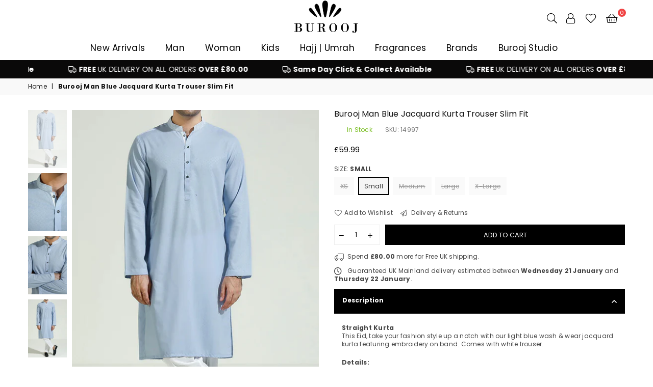

--- FILE ---
content_type: text/html; charset=utf-8
request_url: https://www.burooj.co.uk/products/burooj-man-blue-jacquard-kurta-trouser-slim-fit
body_size: 67769
content:
<!doctype html>
<html class="no-js" lang="en" >
<head>
<script>
window.KiwiSizing = window.KiwiSizing === undefined ? {} : window.KiwiSizing;
KiwiSizing.shop = "burooj-co-uk.myshopify.com";


KiwiSizing.data = {
  collections: "316561916001,163718332513,163509633121,164230234209,163457040481,163456942177,164225744993,166296387681,670367220096,307859882081,164242391137",
  tags: "kurta,Men,Men new.,Men's Kurta,New Arrivals,Shalwar Kameez \/ Kurta,SHOP BY BRAND",
  product: "6986098737249",
  vendor: "Burooj Man",
  type: "Men's Kurta",
  title: "Burooj Man Blue Jacquard Kurta Trouser Slim Fit",
  images: ["\/\/www.burooj.co.uk\/cdn\/shop\/files\/1_0012_Layer12.jpg?v=1737050649","\/\/www.burooj.co.uk\/cdn\/shop\/files\/1_0011_Layer13.jpg?v=1737050649","\/\/www.burooj.co.uk\/cdn\/shop\/files\/1_0010_Layer14.jpg?v=1737050649","\/\/www.burooj.co.uk\/cdn\/shop\/products\/1_0010_Layer-12.jpg?v=1737050649"],
  options: [{"name":"Size","position":1,"values":["XS","Small","Medium","Large","X-Large"]}],
  variants: [{"id":40871525941345,"title":"XS","option1":"XS","option2":null,"option3":null,"sku":"14996","requires_shipping":true,"taxable":true,"featured_image":null,"available":false,"name":"Burooj Man Blue Jacquard Kurta Trouser Slim Fit - XS","public_title":"XS","options":["XS"],"price":5999,"weight":0,"compare_at_price":null,"inventory_management":"shopify","barcode":null,"requires_selling_plan":false,"selling_plan_allocations":[]},{"id":40871525974113,"title":"Small","option1":"Small","option2":null,"option3":null,"sku":"14997","requires_shipping":true,"taxable":true,"featured_image":null,"available":true,"name":"Burooj Man Blue Jacquard Kurta Trouser Slim Fit - Small","public_title":"Small","options":["Small"],"price":5999,"weight":0,"compare_at_price":null,"inventory_management":"shopify","barcode":null,"requires_selling_plan":false,"selling_plan_allocations":[]},{"id":40871526006881,"title":"Medium","option1":"Medium","option2":null,"option3":null,"sku":"14998","requires_shipping":true,"taxable":true,"featured_image":null,"available":false,"name":"Burooj Man Blue Jacquard Kurta Trouser Slim Fit - Medium","public_title":"Medium","options":["Medium"],"price":5999,"weight":0,"compare_at_price":null,"inventory_management":"shopify","barcode":null,"requires_selling_plan":false,"selling_plan_allocations":[]},{"id":40871526039649,"title":"Large","option1":"Large","option2":null,"option3":null,"sku":"14999","requires_shipping":true,"taxable":true,"featured_image":null,"available":false,"name":"Burooj Man Blue Jacquard Kurta Trouser Slim Fit - Large","public_title":"Large","options":["Large"],"price":5999,"weight":0,"compare_at_price":null,"inventory_management":"shopify","barcode":null,"requires_selling_plan":false,"selling_plan_allocations":[]},{"id":40871526072417,"title":"X-Large","option1":"X-Large","option2":null,"option3":null,"sku":"15000","requires_shipping":true,"taxable":true,"featured_image":null,"available":false,"name":"Burooj Man Blue Jacquard Kurta Trouser Slim Fit - X-Large","public_title":"X-Large","options":["X-Large"],"price":5999,"weight":0,"compare_at_price":null,"inventory_management":"shopify","barcode":null,"requires_selling_plan":false,"selling_plan_allocations":[]}],
};

</script>
<meta name="google-site-verification" content="fu82RhSMXVIR9s8EMxilw9p42aikDlO_IDYGO3o9ndg" />
  <meta name="facebook-domain-verification" content="pg45xpcg8g2jsl05ba9wa8or5auwxd" />
  <script type="text/javascript" src="https://platform-api.sharethis.com/js/sharethis.js#property=5e962ea77daa0a0012e7c0a5&product=inline-share-buttons" defer="defer"></script><meta charset="utf-8">  <meta http-equiv="X-UA-Compatible" content="IE=edge,chrome=1"><meta name="viewport" content="width=device-width, initial-scale=1.0, user-scalable=no"><meta name="theme-color" content="#111"><meta name="format-detection" content="telephone=no"><link rel="canonical" href="https://www.burooj.co.uk/products/burooj-man-blue-jacquard-kurta-trouser-slim-fit"><link rel="dns-prefetch" href="https://www.burooj.co.uk" crossorigin><link rel="dns-prefetch" href="https://burooj-co-uk.myshopify.com" crossorigin><link rel="dns-prefetch" href="https://cdn.shopify.com" crossorigin><link rel="dns-prefetch" href="https://fonts.shopifycdn.com" crossorigin><link rel="preconnect" href="https//fonts.shopifycdn.com/" crossorigin><link rel="preconnect" href="https//cdn.shopify.com" crossorigin><link rel="preconnect" href="https//ajax.googleapis.com">  <link rel="preload" as="style" href="//www.burooj.co.uk/cdn/shop/t/23/assets/theme.css?v=55483253625118267701714399476" /><link rel="shortcut icon" href="//www.burooj.co.uk/cdn/shop/files/32X32_538e89c8-6631-4b9b-b04a-835b1ea4af1e_32x32.jpg?v=1614351916" type="image/png"><title>Burooj Man Blue Jacquard Kurta Trouser Slim Fit&ndash; Burooj Online</title><meta name="description" content="Straight KurtaThis Eid, take your fashion style up a notch with our light blue wash &amp;amp; wear jacquard kurta featuring embroidery on band. Comes with white trouser. Details:Embroidered Front, Plain Back, Full Sleeves, Band NecklineColour:Light BlueFabric:Poly Viscose Jacquard"><!-- /snippets/social-meta-tags.liquid -->     <meta name="keywords" content="Burooj Online, www.burooj.co.uk" /><meta name="author" content="BUROOJ"><meta property="og:site_name" content="Burooj Online"><meta property="og:url" content="https://www.burooj.co.uk/products/burooj-man-blue-jacquard-kurta-trouser-slim-fit"><meta property="og:title" content="Burooj Man Blue Jacquard Kurta Trouser Slim Fit"><meta property="og:type" content="product"><meta property="og:description" content="Straight KurtaThis Eid, take your fashion style up a notch with our light blue wash &amp;amp; wear jacquard kurta featuring embroidery on band. Comes with white trouser. Details:Embroidered Front, Plain Back, Full Sleeves, Band NecklineColour:Light BlueFabric:Poly Viscose Jacquard">  <meta property="og:price:amount" content="59.99">  <meta property="og:price:currency" content="GBP"><meta property="og:image" content="http://www.burooj.co.uk/cdn/shop/files/1_0012_Layer12_1200x1200.jpg?v=1737050649"><meta property="og:image" content="http://www.burooj.co.uk/cdn/shop/files/1_0011_Layer13_1200x1200.jpg?v=1737050649"><meta property="og:image" content="http://www.burooj.co.uk/cdn/shop/files/1_0010_Layer14_1200x1200.jpg?v=1737050649"><meta property="og:image:secure_url" content="https://www.burooj.co.uk/cdn/shop/files/1_0012_Layer12_1200x1200.jpg?v=1737050649"><meta property="og:image:secure_url" content="https://www.burooj.co.uk/cdn/shop/files/1_0011_Layer13_1200x1200.jpg?v=1737050649"><meta property="og:image:secure_url" content="https://www.burooj.co.uk/cdn/shop/files/1_0010_Layer14_1200x1200.jpg?v=1737050649">  <meta name="twitter:site" content="@buroojuk"><meta name="twitter:card" content="summary_large_image"><meta name="twitter:title" content="Burooj Man Blue Jacquard Kurta Trouser Slim Fit"><meta name="twitter:description" content="Straight KurtaThis Eid, take your fashion style up a notch with our light blue wash &amp;amp; wear jacquard kurta featuring embroidery on band. Comes with white trouser. Details:Embroidered Front, Plain Back, Full Sleeves, Band NecklineColour:Light BlueFabric:Poly Viscose Jacquard">
<link rel="preload" as="font" href="//www.burooj.co.uk/cdn/fonts/poppins/poppins_n3.05f58335c3209cce17da4f1f1ab324ebe2982441.woff2" type="font/woff2" crossorigin><link rel="preload" as="font" href="//www.burooj.co.uk/cdn/fonts/poppins/poppins_n4.0ba78fa5af9b0e1a374041b3ceaadf0a43b41362.woff2" type="font/woff2" crossorigin><link rel="preload" as="font" href="//www.burooj.co.uk/cdn/fonts/poppins/poppins_n6.aa29d4918bc243723d56b59572e18228ed0786f6.woff2" type="font/woff2" crossorigin><link rel="preload" as="font" href="//www.burooj.co.uk/cdn/fonts/poppins/poppins_n7.56758dcf284489feb014a026f3727f2f20a54626.woff2" type="font/woff2" crossorigin><style type="text/css">*,::after,::before{box-sizing:border-box}article,aside,details,figcaption,figure,footer,header,hgroup,main,menu,nav,section,summary{display:block}body,button,input,select,textarea{font-family:arial;-webkit-font-smoothing:antialiased;-webkit-text-size-adjust:100%}a{background-color:transparent}a,a:after,a:before{transition:all .3s ease-in-out}b,strong{font-weight:700;}em{font-style:italic}small{font-size:80%}sub,sup{font-size:75%;line-height:0;position:relative;vertical-align:baseline}sup{top:-.5em}sub{bottom:-.25em}img{max-width:100%;border:0}button,input,optgroup,select,textarea{color:inherit;font:inherit;margin:0;outline:0}button[disabled],input[disabled]{cursor:default}.mb0{margin-bottom:0!important}.mb10{margin-bottom:10px!important}.mb20{margin-bottom:20px!important}[type=button]::-moz-focus-inner,[type=reset]::-moz-focus-inner,[type=submit]::-moz-focus-inner,button::-moz-focus-inner{border-style:none;padding:0}[type=button]:-moz-focusring,[type=reset]:-moz-focusring,[type=submit]:-moz-focusring,button:-moz-focusring{outline:1px dotted ButtonText}input[type=email],input[type=number],input[type=password],input[type=search]{-webkit-appearance:none;-moz-appearance:none}table{width:100%;border-collapse:collapse;border-spacing:0}td,th{padding:0}textarea{overflow:auto;-webkit-appearance:none;-moz-appearance:none}[tabindex='-1']:focus{outline:0}a,img{outline:0!important;border:0}[role=button],a,button,input,label,select,textarea{touch-action:manipulation}.flex{display:flex}.flex-item{flex:1}.clearfix::after{content:'';display:table;clear:both}.clear{clear:both}.icon__fallback-text,.visually-hidden{position:absolute!important;overflow:hidden;clip:rect(0 0 0 0);height:1px;width:1px;margin:-1px;padding:0;border:0}.visibility-hidden{visibility:hidden}.js-focus-hidden:focus{outline:0}.no-js:not(html),.no-js .js{display:none}.no-js .no-js:not(html){display:block}.skip-link:focus{clip:auto;width:auto;height:auto;margin:0;color:#111;background-color:#fff;padding:10px;opacity:1;z-index:10000;transition:none}blockquote{background:#f8f8f8;font-weight:600;font-size:15px;font-style:normal;text-align:center;padding:0 30px;margin:0}.rte blockquote{padding:25px;margin-bottom:20px}blockquote p+cite{margin-top:7.5px}blockquote cite{display:block;font-size:13px;font-style:inherit}code,pre{font-family:Consolas,monospace;font-size:1em}pre{overflow:auto}.rte:last-child{margin-bottom:0}.rte .h1,.rte .h2,.rte .h3,.rte .h4,.rte .h5,.rte .h6,.rte h1,.rte h2,.rte h3,.rte h4,.rte h5,.rte h6{margin-top:15px;margin-bottom:7.5px}.rte .h1:first-child,.rte .h2:first-child,.rte .h3:first-child,.rte .h4:first-child,.rte .h5:first-child,.rte .h6:first-child,.rte h1:first-child,.rte h2:first-child,.rte h3:first-child,.rte h4:first-child,.rte h5:first-child,.rte h6:first-child{margin-top:0}.rte li{margin-bottom:4px;list-style:inherit}.rte li:last-child{margin-bottom:0}.rte-setting{margin-bottom:11.11111px}.rte-setting:last-child{margin-bottom:0}p:last-child{margin-bottom:0}li{list-style:none}.fine-print{font-size:1.07692em;font-style:italic;margin:20px 0}.txt--minor{font-size:80%}.txt--emphasis{font-style:italic}.icon{display:inline-block;width:20px;height:20px;vertical-align:middle;fill:currentColor}.no-svg .icon{display:none}svg.icon:not(.icon--full-color) circle,svg.icon:not(.icon--full-color) ellipse,svg.icon:not(.icon--full-color) g,svg.icon:not(.icon--full-color) line,svg.icon:not(.icon--full-color) path,svg.icon:not(.icon--full-color) polygon,svg.icon:not(.icon--full-color) polyline,svg.icon:not(.icon--full-color) rect,symbol.icon:not(.icon--full-color) circle,symbol.icon:not(.icon--full-color) ellipse,symbol.icon:not(.icon--full-color) g,symbol.icon:not(.icon--full-color) line,symbol.icon:not(.icon--full-color) path,symbol.icon:not(.icon--full-color) polygon,symbol.icon:not(.icon--full-color) polyline,symbol.icon:not(.icon--full-color) rect{fill:inherit;stroke:inherit}.no-svg .icon__fallback-text{position:static!important;overflow:inherit;clip:none;height:auto;width:auto;margin:0}ol,ul{margin:0;padding:0}ol{list-style:decimal}.list--inline{padding:0;margin:0}.list--inline li{display:inline-block;margin-bottom:0;vertical-align:middle}.rte img{height:auto}.rte table{table-layout:fixed}.rte ol,.rte ul{margin:20px 0 30px 30px}.rte ol.list--inline,.rte ul.list--inline{margin-left:0}.rte ul{list-style:disc outside}.rte ul ul{list-style:circle outside}.rte ul ul ul{list-style:square outside}.rte a:not(.btn){padding-bottom:1px}.text-center .rte ol,.text-center .rte ul,.text-center.rte ol,.text-center.rte ul{margin-left:0;list-style-position:inside}.rte__table-wrapper{max-width:100%;overflow:auto;-webkit-overflow-scrolling:touch}svg:not(:root){overflow:hidden}.video-wrapper{position:relative;overflow:hidden;max-width:100%;padding-bottom:56.25%;height:0;height:auto}.video-wrapper iframe{position:absolute;top:0;left:0;width:100%;height:100%}form{margin:0}legend{border:0;padding:0}button{cursor:pointer}input[type=submit]{cursor:pointer}input[type=text]{-webkit-appearance:none;-moz-appearance:none}[type=checkbox]+label,[type=radio]+label{display:inline-block;margin-bottom:0}label[for]{cursor:pointer}textarea{min-height:100px}input[type=checkbox],input[type=radio]{margin:0 5px 0 0;vertical-align:middle}select::-ms-expand{display:none}.label--hidden{position:absolute;height:0;width:0;margin-bottom:0;overflow:hidden;clip:rect(1px,1px,1px,1px)}.form-vertical input,.form-vertical select,.form-vertical textarea{display:block;width:100%}.form-vertical [type=checkbox],.form-vertical [type=radio]{display:inline-block;width:auto;margin-right:5px}.form-vertical .btn,.form-vertical [type=submit]{display:inline-block;width:auto}.grid--table{display:table;table-layout:fixed;width:100%}.grid--table>.grid__item{float:none;display:table-cell;vertical-align:middle}.is-transitioning{display:block!important;visibility:visible!important}.mr0{margin:0 !important;}.pd0{ padding:0 !important;}.db{display:block}.dbi{display:inline-block}.dn {display:none}.pa {position:absolute}.pr {position:relative}.fwl{font-weight:300}.fwr{font-weight:400}.fwm{font-weight:500}.fwsb{font-weight:600}b,strong,.fwb{font-weight:700}em, .em{font-style:italic}.tt-u{text-transform:uppercase}.tt-l{text-transform:lowercase}.tt-c{text-transform:capitalize}.tt-n{text-transform:none}.tdn {text-decoration:none!important}.tdu {text-decoration:underline}.grid-sizer{width:25%; position:absolute}.w_auto {width:auto!important}.h_auto{height:auto}.w_100{width:100%!important}.h_100{height:100%!important}.pd10 {padding:10px;}.fl{display:flex}.fl1{flex:1}.f-row{flex-direction:row}.f-col{flex-direction:column}.f-wrap{flex-wrap:wrap}.f-nowrap{flex-wrap:nowrap}.f-jcs{justify-content:flex-start}.f-jce{justify-content:flex-end}.f-jcc{justify-content:center}.f-jcsb{justify-content:space-between}.f-jcsa{justify-content:space-around}.f-jcse{justify-content:space-evenly}.f-ais{align-items:flex-start}.f-aie{align-items:flex-end}.f-aic{align-items:center}.f-aib{align-items:baseline}.f-aist{align-items:stretch}.f-acs{align-content:flex-start}.f-ace{align-content:flex-end}.f-acc{align-content:center}.f-acsb{align-content:space-between}.f-acsa{align-content:space-around}.f-acst{align-content:stretch}.f-asa{align-self:auto}.f-ass{align-self:flex-start}.f-ase{align-self:flex-end}.f-asc{align-self:center}.f-asb{align-self:baseline}.f-asst{align-self:stretch}.order0{order:0}.order1{order:1}.order2{order:2}.order3{order:3}.tl{text-align:left!important}.tc{text-align:center!important}.tr{text-align:right!important}@media (min-width:768px){.tl-md{text-align:left!important}.tc-md{text-align:center!important}.tr-md{text-align:right!important}.f-row-md{flex-direction:row}.f-col-md{flex-direction:column}.f-wrap-md{flex-wrap:wrap}.f-nowrap-md{flex-wrap:nowrap}.f-jcs-md{justify-content:flex-start}.f-jce-md{justify-content:flex-end}.f-jcc-md{justify-content:center}.f-jcsb-md{justify-content:space-between}.f-jcsa-md{justify-content:space-around}.f-jcse-md{justify-content:space-evenly}.f-ais-md{align-items:flex-start}.f-aie-md{align-items:flex-end}.f-aic-md{align-items:center}.f-aib-md{align-items:baseline}.f-aist-md{align-items:stretch}.f-acs-md{align-content:flex-start}.f-ace-md{align-content:flex-end}.f-acc-md{align-content:center}.f-acsb-md{align-content:space-between}.f-acsa-md{align-content:space-around}.f-acst-md{align-content:stretch}.f-asa-md{align-self:auto}.f-ass-md{align-self:flex-start}.f-ase-md{align-self:flex-end}.f-asc-md{align-self:center}.f-asb-md{align-self:baseline}.f-asst-md{align-self:stretch}}@media (min-width:1025px){.f-row-lg{flex-direction:row}.f-col-lg{flex-direction:column}.f-wrap-lg{flex-wrap:wrap}.f-nowrap-lg{flex-wrap:nowrap}.tl-lg {text-align:left!important}.tc-lg {text-align:center!important}.tr-lg {text-align:right!important}}@media (min-width:1280px){.f-wrap-xl{flex-wrap:wrap}.f-col-xl{flex-direction:column}.tl-xl {text-align:left!important}.tc-xl {text-align:center!important}.tr-xl {text-align:right!important}}.grid{list-style:none;margin:0 -15px;padding:0}.grid::after{content:'';display:table;clear:both}.grid__item{float:left;padding-left:15px;padding-right:15px;width:100%}@media only screen and (max-width:1024px){.grid{margin:0 -7.5px}.grid__item{padding-left:7.5px;padding-right:7.5px}}.grid__item[class*="--push"]{position:relative}.grid--rev{direction:rtl;text-align:left}.grid--rev>.grid__item{direction:ltr;text-align:left;float:right}.col-1,.one-whole{width:100%}.col-2,.five-tenths,.four-eighths,.one-half,.three-sixths,.two-quarters,.wd-50{width:50%}.col-3,.one-third,.two-sixths{width:33.33333%}.four-sixths,.two-thirds{width:66.66667%}.col-4,.one-quarter,.two-eighths{width:25%}.six-eighths,.three-quarters{width:75%}.col-5,.one-fifth,.two-tenths{width:20%}.four-tenths,.two-fifths,.wd-40{width:40%}.six-tenths,.three-fifths,.wd-60{width:60%}.eight-tenths,.four-fifths,.wd-80{width:80%}.one-sixth{width:16.66667%}.five-sixths{width:83.33333%}.one-seventh{width:14.28571%}.one-eighth{width:12.5%}.three-eighths{width:37.5%}.five-eighths{width:62.5%}.seven-eighths{width:87.5%}.one-nineth{width:11.11111%}.one-tenth{width:10%}.three-tenths,.wd-30{width:30%}.seven-tenths,.wd-70{width:70%}.nine-tenths,.wd-90{width:90%}.show{display:block!important}.hide{display:none!important}.text-left{text-align:left!important}.text-right{text-align:right!important}.text-center{text-align:center!important}@media only screen and (min-width:767px){.medium-up--one-whole{width:100%}.medium-up--five-tenths,.medium-up--four-eighths,.medium-up--one-half,.medium-up--three-sixths,.medium-up--two-quarters{width:50%}.medium-up--one-third,.medium-up--two-sixths{width:33.33333%}.medium-up--four-sixths,.medium-up--two-thirds{width:66.66667%}.medium-up--one-quarter,.medium-up--two-eighths{width:25%}.medium-up--six-eighths,.medium-up--three-quarters{width:75%}.medium-up--one-fifth,.medium-up--two-tenths{width:20%}.medium-up--four-tenths,.medium-up--two-fifths{width:40%}.medium-up--six-tenths,.medium-up--three-fifths{width:60%}.medium-up--eight-tenths,.medium-up--four-fifths{width:80%}.medium-up--one-sixth{width:16.66667%}.medium-up--five-sixths{width:83.33333%}.medium-up--one-seventh{width:14.28571%}.medium-up--one-eighth{width:12.5%}.medium-up--three-eighths{width:37.5%}.medium-up--five-eighths{width:62.5%}.medium-up--seven-eighths{width:87.5%}.medium-up--one-nineth{width:11.11111%}.medium-up--one-tenth{width:10%}.medium-up--three-tenths{width:30%}.medium-up--seven-tenths{width:70%}.medium-up--nine-tenths{width:90%}.grid--uniform .medium-up--five-tenths:nth-child(2n+1),.grid--uniform .medium-up--four-eighths:nth-child(2n+1),.grid--uniform .medium-up--one-eighth:nth-child(8n+1),.grid--uniform .medium-up--one-fifth:nth-child(5n+1),.grid--uniform .medium-up--one-half:nth-child(2n+1),.grid--uniform .medium-up--one-quarter:nth-child(4n+1),.grid--uniform .medium-up--one-seventh:nth-child(7n+1),.grid--uniform .medium-up--one-sixth:nth-child(6n+1),.grid--uniform .medium-up--one-third:nth-child(3n+1),.grid--uniform .medium-up--three-sixths:nth-child(2n+1),.grid--uniform .medium-up--two-eighths:nth-child(4n+1),.grid--uniform .medium-up--two-sixths:nth-child(3n+1){clear:both}.medium-up--show{display:block!important}.medium-up--hide{display:none!important}.medium-up--text-left{text-align:left!important}.medium-up--text-right{text-align:right!important}.medium-up--text-center{text-align:center!important}}@media only screen and (min-width:1025px){.large-up--one-whole{width:100%}.large-up--five-tenths,.large-up--four-eighths,.large-up--one-half,.large-up--three-sixths,.large-up--two-quarters{width:50%}.large-up--one-third,.large-up--two-sixths{width:33.33333%}.large-up--four-sixths,.large-up--two-thirds{width:66.66667%}.large-up--one-quarter,.large-up--two-eighths{width:25%}.large-up--six-eighths,.large-up--three-quarters{width:75%}.large-up--one-fifth,.large-up--two-tenths{width:20%}.large-up--four-tenths,.large-up--two-fifths{width:40%}.large-up--six-tenths,.large-up--three-fifths{width:60%}.large-up--eight-tenths,.large-up--four-fifths{width:80%}.large-up--one-sixth{width:16.66667%}.large-up--five-sixths{width:83.33333%}.large-up--one-seventh{width:14.28571%}.large-up--one-eighth{width:12.5%}.large-up--three-eighths{width:37.5%}.large-up--five-eighths{width:62.5%}.large-up--seven-eighths{width:87.5%}.large-up--one-nineth{width:11.11111%}.large-up--one-tenth{width:10%}.large-up--three-tenths{width:30%}.large-up--seven-tenths{width:70%}.large-up--nine-tenths{width:90%}.grid--uniform .large-up--five-tenths:nth-child(2n+1),.grid--uniform .large-up--four-eighths:nth-child(2n+1),.grid--uniform .large-up--one-eighth:nth-child(8n+1),.grid--uniform .large-up--one-fifth:nth-child(5n+1),.grid--uniform .large-up--one-half:nth-child(2n+1),.grid--uniform .large-up--one-quarter:nth-child(4n+1),.grid--uniform .large-up--one-seventh:nth-child(7n+1),.grid--uniform .large-up--one-sixth:nth-child(6n+1),.grid--uniform .large-up--one-third:nth-child(3n+1),.grid--uniform .large-up--three-sixths:nth-child(2n+1),.grid--uniform .large-up--two-eighths:nth-child(4n+1),.grid--uniform .large-up--two-sixths:nth-child(3n+1){clear:both}.large-up--show{display:block!important}.large-up--hide{display:none!important}.large-up--text-left{text-align:left!important}.large-up--text-right{text-align:right!important}.large-up--text-center{text-align:center!important}}@media only screen and (min-width:1280px){.widescreen--one-whole{width:100%}.widescreen--five-tenths,.widescreen--four-eighths,.widescreen--one-half,.widescreen--three-sixths,.widescreen--two-quarters{width:50%}.widescreen--one-third,.widescreen--two-sixths{width:33.33333%}.widescreen--four-sixths,.widescreen--two-thirds{width:66.66667%}.widescreen--one-quarter,.widescreen--two-eighths{width:25%}.widescreen--six-eighths,.widescreen--three-quarters{width:75%}.widescreen--one-fifth,.widescreen--two-tenths{width:20%}.widescreen--four-tenths,.widescreen--two-fifths{width:40%}.widescreen--six-tenths,.widescreen--three-fifths{width:60%}.widescreen--eight-tenths,.widescreen--four-fifths{width:80%}.widescreen--one-sixth{width:16.66667%}.widescreen--five-sixths{width:83.33333%}.widescreen--one-seventh{width:14.28571%}.widescreen--one-eighth{width:12.5%}.widescreen--three-eighths{width:37.5%}.widescreen--five-eighths{width:62.5%}.widescreen--seven-eighths{width:87.5%}.widescreen--one-nineth{width:11.11111%}.widescreen--one-tenth{width:10%}.widescreen--three-tenths{width:30%}.widescreen--seven-tenths{width:70%}.widescreen--nine-tenths{width:90%}.grid--uniform .widescreen--five-tenths:nth-child(2n+1),.grid--uniform .widescreen--four-eighths:nth-child(2n+1),.grid--uniform .widescreen--one-eighth:nth-child(8n+1),.grid--uniform .widescreen--one-fifth:nth-child(5n+1),.grid--uniform .widescreen--one-half:nth-child(2n+1),.grid--uniform .widescreen--one-quarter:nth-child(4n+1),.grid--uniform .widescreen--one-seventh:nth-child(7n+1),.grid--uniform .widescreen--one-sixth:nth-child(6n+1),.grid--uniform .widescreen--one-third:nth-child(3n+1),.grid--uniform .widescreen--three-sixths:nth-child(2n+1),.grid--uniform .widescreen--two-eighths:nth-child(4n+1),.grid--uniform .widescreen--two-sixths:nth-child(3n+1){clear:both}.widescreen--show{display:block!important}.widescreen--hide{display:none!important}.widescreen--text-left{text-align:left!important}.widescreen--text-right{text-align:right!important}.widescreen--text-center{text-align:center!important}}@media only screen and (min-width:1025px) and (max-width:1279px){.large--one-whole{width:100%}.large--five-tenths,.large--four-eighths,.large--one-half,.large--three-sixths,.large--two-quarters{width:50%}.large--one-third,.large--two-sixths{width:33.33333%}.large--four-sixths,.large--two-thirds{width:66.66667%}.large--one-quarter,.large--two-eighths{width:25%}.large--six-eighths,.large--three-quarters{width:75%}.large--one-fifth,.large--two-tenths{width:20%}.large--four-tenths,.large--two-fifths{width:40%}.large--six-tenths,.large--three-fifths{width:60%}.large--eight-tenths,.large--four-fifths{width:80%}.large--one-sixth{width:16.66667%}.large--five-sixths{width:83.33333%}.large--one-seventh{width:14.28571%}.large--one-eighth{width:12.5%}.large--three-eighths{width:37.5%}.large--five-eighths{width:62.5%}.large--seven-eighths{width:87.5%}.large--one-nineth{width:11.11111%}.large--one-tenth{width:10%}.large--three-tenths{width:30%}.large--seven-tenths{width:70%}.large--nine-tenths{width:90%}.grid--uniform .large--five-tenths:nth-child(2n+1),.grid--uniform .large--four-eighths:nth-child(2n+1),.grid--uniform .large--one-eighth:nth-child(8n+1),.grid--uniform .large--one-fifth:nth-child(5n+1),.grid--uniform .large--one-half:nth-child(2n+1),.grid--uniform .large--one-quarter:nth-child(4n+1),.grid--uniform .large--one-seventh:nth-child(7n+1),.grid--uniform .large--one-sixth:nth-child(6n+1),.grid--uniform .large--one-third:nth-child(3n+1),.grid--uniform .large--three-sixths:nth-child(2n+1),.grid--uniform .large--two-eighths:nth-child(4n+1),.grid--uniform .large--two-sixths:nth-child(3n+1){clear:both}.large--show{display:block!important}.large--hide{display:none!important}.large--text-left{text-align:left!important}.large--text-right{text-align:right!important}.large--text-center{text-align:center!important}}@media only screen and (min-width:767px) and (max-width:1024px){.medium--one-whole{width:100%}.medium--five-tenths,.medium--four-eighths,.medium--one-half,.medium--three-sixths,.medium--two-quarters{width:50%}.medium--one-third,.medium--two-sixths{width:33.33333%}.medium--four-sixths,.medium--two-thirds{width:66.66667%}.medium--one-quarter,.medium--two-eighths{width:25%}.medium--six-eighths,.medium--three-quarters{width:75%}.medium--one-fifth,.medium--two-tenths{width:20%}.medium--four-tenths,.medium--two-fifths{width:40%}.medium--six-tenths,.medium--three-fifths{width:60%}.medium--eight-tenths,.medium--four-fifths{width:80%}.medium--one-sixth{width:16.66667%}.medium--five-sixths{width:83.33333%}.medium--one-seventh{width:14.28571%}.medium--one-eighth{width:12.5%}.medium--three-eighths{width:37.5%}.medium--five-eighths{width:62.5%}.medium--seven-eighths{width:87.5%}.medium--one-nineth{width:11.11111%}.medium--one-tenth{width:10%}.medium--three-tenths{width:30%}.medium--seven-tenths{width:70%}.medium--nine-tenths{width:90%}.grid--uniform .medium--five-tenths:nth-child(2n+1),.grid--uniform .medium--four-eighths:nth-child(2n+1),.grid--uniform .medium--one-eighth:nth-child(8n+1),.grid--uniform .medium--one-fifth:nth-child(5n+1),.grid--uniform .medium--one-half:nth-child(2n+1),.grid--uniform .medium--one-quarter:nth-child(4n+1),.grid--uniform .medium--one-seventh:nth-child(7n+1),.grid--uniform .medium--one-sixth:nth-child(6n+1),.grid--uniform .medium--one-third:nth-child(3n+1),.grid--uniform .medium--three-sixths:nth-child(2n+1),.grid--uniform .medium--two-eighths:nth-child(4n+1),.grid--uniform .medium--two-sixths:nth-child(3n+1){clear:both}.medium--show{display:block!important}.medium--hide{display:none!important}.medium--text-left{text-align:left!important}.medium--text-right{text-align:right!important}.medium--text-center{text-align:center!important}}@media only screen and (max-width:766px){.grid{margin:0 -5px}.grid__item{padding-left:5px;padding-right:5px}.small--one-whole{width:100%}.small--five-tenths,.small--four-eighths,.small--one-half,.small--three-sixths,.small--two-quarters{width:50%}.small--one-third,.small--two-sixths{width:33.33333%}.small--four-sixths,.small--two-thirds{width:66.66667%}.small--one-quarter,.small--two-eighths{width:25%}.small--six-eighths,.small--three-quarters{width:75%}.small--one-fifth,.small--two-tenths{width:20%}.small--four-tenths,.small--two-fifths{width:40%}.small--six-tenths,.small--three-fifths{width:60%}.small--eight-tenths,.small--four-fifths{width:80%}.small--one-sixth{width:16.66667%}.small--five-sixths{width:83.33333%}.small--one-seventh{width:14.28571%}.small--one-eighth{width:12.5%}.small--three-eighths{width:37.5%}.small--five-eighths{width:62.5%}.small--seven-eighths{width:87.5%}.small--one-nineth{width:11.11111%}.small--one-tenth{width:10%}.small--three-tenths{width:30%}.small--seven-tenths{width:70%}.small--nine-tenths{width:90%}.grid--uniform .small--five-tenths:nth-child(2n+1),.grid--uniform .small--four-eighths:nth-child(2n+1),.grid--uniform .small--one-eighth:nth-child(8n+1),.grid--uniform .small--one-half:nth-child(2n+1),.grid--uniform .small--one-quarter:nth-child(4n+1),.grid--uniform .small--one-seventh:nth-child(7n+1),.grid--uniform .small--one-sixth:nth-child(6n+1),.grid--uniform .small--one-third:nth-child(3n+1),.grid--uniform .small--three-sixths:nth-child(2n+1),.grid--uniform .small--two-eighths:nth-child(4n+1),.grid--uniform .small--two-sixths:nth-child(3n+1),.grid--uniform.small--one-fifth:nth-child(5n+1){clear:both}.small--show{display:block!important}.small--hide{display:none!important}.small--text-left{text-align:left!important}.small--text-right{text-align:right!important}.small--text-center{text-align:center!important}}@font-face {font-family: Poppins;font-weight: 400;font-style: normal;font-display: swap;src: url("//www.burooj.co.uk/cdn/fonts/poppins/poppins_n4.0ba78fa5af9b0e1a374041b3ceaadf0a43b41362.woff2") format("woff2"), url("//www.burooj.co.uk/cdn/fonts/poppins/poppins_n4.214741a72ff2596839fc9760ee7a770386cf16ca.woff") format("woff");}@font-face {font-family: Poppins;font-weight: 300;font-style: normal;font-display: swap;src: url("//www.burooj.co.uk/cdn/fonts/poppins/poppins_n3.05f58335c3209cce17da4f1f1ab324ebe2982441.woff2") format("woff2"), url("//www.burooj.co.uk/cdn/fonts/poppins/poppins_n3.6971368e1f131d2c8ff8e3a44a36b577fdda3ff5.woff") format("woff");}@font-face {font-family: Poppins;font-weight: 600;font-style: normal;font-display: swap;src: url("//www.burooj.co.uk/cdn/fonts/poppins/poppins_n6.aa29d4918bc243723d56b59572e18228ed0786f6.woff2") format("woff2"), url("//www.burooj.co.uk/cdn/fonts/poppins/poppins_n6.5f815d845fe073750885d5b7e619ee00e8111208.woff") format("woff");}@font-face {font-family: Poppins;font-weight: 700;font-style: normal;font-display: swap;src: url("//www.burooj.co.uk/cdn/fonts/poppins/poppins_n7.56758dcf284489feb014a026f3727f2f20a54626.woff2") format("woff2"), url("//www.burooj.co.uk/cdn/fonts/poppins/poppins_n7.f34f55d9b3d3205d2cd6f64955ff4b36f0cfd8da.woff") format("woff");}@font-face{font-family:Adorn-Icons;src:url("//www.burooj.co.uk/cdn/shop/t/23/assets/adorn-icons.woff2?v=167339017966625775301714399156") format('woff2'),url("//www.burooj.co.uk/cdn/shop/t/23/assets/adorn-icons.woff?v=177162561609770262791714399156") format('woff');font-weight:400;font-style:normal;font-display:swap}.ad{font:normal normal normal 16px/1 adorn-icons;speak:none;text-transform:none;display:inline-block;vertical-align:middle;text-rendering:auto;-webkit-font-smoothing:antialiased;-moz-osx-font-smoothing:grayscale}</style>  <link rel="stylesheet" href="//www.burooj.co.uk/cdn/shop/t/23/assets/theme.css?v=55483253625118267701714399476" type="text/css" media="all">    <link rel="preload" href="//www.burooj.co.uk/cdn/shop/t/23/assets/jquery.min.js?v=33809001796617363981714399156" as="script">  <link rel="preload" href="//www.burooj.co.uk/cdn/shop/t/23/assets/vendor.min.js?v=79820397302741895341714399156" as="script">  <script src="//www.burooj.co.uk/cdn/shop/t/23/assets/jquery.min.js?v=33809001796617363981714399156"defer="defer"></script><script>var theme = {strings:{addToCart:"Add to cart",soldOut:"Sold out",unavailable:"Unavailable",showMore:"Show More",showLess:"Show Less"},mlcurrency:false,moneyFormat:"£{{amount}}",currencyFormat:"money_with_currency_format",shopCurrency:"GBP",autoCurrencies:false,money_currency_format:"£{{amount}} GBP",money_format:"£{{amount}}",ajax_cart:true,fixedHeader:true,animation:true,animationMobile:true,searchresult:"See all results",wlAvailable:"Available in Wishlist",rtl:false,days:"Days",hours:"Hrs",minuts:"Min",seconds:"Sec",};document.documentElement.className = document.documentElement.className.replace('no-js', 'js');var Metatheme = null,thm = 'Avone', shpeml = 'info@burooj.co.uk', dmn = window.location.hostname;        window.lazySizesConfig = window.lazySizesConfig || {};window.lazySizesConfig.loadMode = 1;window.lazySizesConfig.expand = 10;window.lazySizesConfig.expFactor = 1.5;      window.lazySizesConfig.loadHidden = false;</script><script src="//www.burooj.co.uk/cdn/shop/t/23/assets/vendor.min.js?v=79820397302741895341714399156" defer="defer"></script>
   <script>window.performance && window.performance.mark && window.performance.mark('shopify.content_for_header.start');</script><meta name="google-site-verification" content="JVnzHyzyuwm-tDSjtsE2fVl606EJLjtj8OcWXgt7EKc">
<meta id="shopify-digital-wallet" name="shopify-digital-wallet" content="/27979219041/digital_wallets/dialog">
<meta name="shopify-checkout-api-token" content="752f3bc86269efdcf97cec3fd6bc767f">
<meta id="in-context-paypal-metadata" data-shop-id="27979219041" data-venmo-supported="false" data-environment="production" data-locale="en_US" data-paypal-v4="true" data-currency="GBP">
<link rel="alternate" type="application/json+oembed" href="https://www.burooj.co.uk/products/burooj-man-blue-jacquard-kurta-trouser-slim-fit.oembed">
<script async="async" data-src="/checkouts/internal/preloads.js?locale=en-GB"></script>
<link rel="preconnect" href="https://shop.app" crossorigin="anonymous">
<script async="async" data-src="https://shop.app/checkouts/internal/preloads.js?locale=en-GB&shop_id=27979219041" crossorigin="anonymous"></script>
<script id="apple-pay-shop-capabilities" type="application/json">{"shopId":27979219041,"countryCode":"GB","currencyCode":"GBP","merchantCapabilities":["supports3DS"],"merchantId":"gid:\/\/shopify\/Shop\/27979219041","merchantName":"Burooj Online","requiredBillingContactFields":["postalAddress","email","phone"],"requiredShippingContactFields":["postalAddress","email","phone"],"shippingType":"shipping","supportedNetworks":["visa","maestro","masterCard","amex","discover","elo"],"total":{"type":"pending","label":"Burooj Online","amount":"1.00"},"shopifyPaymentsEnabled":true,"supportsSubscriptions":true}</script>
<script id="shopify-features" type="application/json">{"accessToken":"752f3bc86269efdcf97cec3fd6bc767f","betas":["rich-media-storefront-analytics"],"domain":"www.burooj.co.uk","predictiveSearch":true,"shopId":27979219041,"locale":"en"}</script>
<script>var Shopify = Shopify || {};
Shopify.shop = "burooj-co-uk.myshopify.com";
Shopify.locale = "en";
Shopify.currency = {"active":"GBP","rate":"1.0"};
Shopify.country = "GB";
Shopify.theme = {"name":"Copy of Burooj Studio Page [DS][21-03-22]","id":123499544673,"schema_name":"Avone OS 2.0","schema_version":"4.3","theme_store_id":null,"role":"main"};
Shopify.theme.handle = "null";
Shopify.theme.style = {"id":null,"handle":null};
Shopify.cdnHost = "www.burooj.co.uk/cdn";
Shopify.routes = Shopify.routes || {};
Shopify.routes.root = "/";</script>
<script type="module">!function(o){(o.Shopify=o.Shopify||{}).modules=!0}(window);</script>
<script>!function(o){function n(){var o=[];function n(){o.push(Array.prototype.slice.apply(arguments))}return n.q=o,n}var t=o.Shopify=o.Shopify||{};t.loadFeatures=n(),t.autoloadFeatures=n()}(window);</script>
<script>
  window.ShopifyPay = window.ShopifyPay || {};
  window.ShopifyPay.apiHost = "shop.app\/pay";
  window.ShopifyPay.redirectState = null;
</script>
<script id="shop-js-analytics" type="application/json">{"pageType":"product"}</script>
<script defer="defer" async type="module" data-src="//www.burooj.co.uk/cdn/shopifycloud/shop-js/modules/v2/client.init-shop-cart-sync_C5BV16lS.en.esm.js"></script>
<script defer="defer" async type="module" data-src="//www.burooj.co.uk/cdn/shopifycloud/shop-js/modules/v2/chunk.common_CygWptCX.esm.js"></script>
<script type="module">
  await import("//www.burooj.co.uk/cdn/shopifycloud/shop-js/modules/v2/client.init-shop-cart-sync_C5BV16lS.en.esm.js");
await import("//www.burooj.co.uk/cdn/shopifycloud/shop-js/modules/v2/chunk.common_CygWptCX.esm.js");

  window.Shopify.SignInWithShop?.initShopCartSync?.({"fedCMEnabled":true,"windoidEnabled":true});

</script>
<script>
  window.Shopify = window.Shopify || {};
  if (!window.Shopify.featureAssets) window.Shopify.featureAssets = {};
  window.Shopify.featureAssets['shop-js'] = {"shop-cart-sync":["modules/v2/client.shop-cart-sync_ZFArdW7E.en.esm.js","modules/v2/chunk.common_CygWptCX.esm.js"],"init-fed-cm":["modules/v2/client.init-fed-cm_CmiC4vf6.en.esm.js","modules/v2/chunk.common_CygWptCX.esm.js"],"shop-button":["modules/v2/client.shop-button_tlx5R9nI.en.esm.js","modules/v2/chunk.common_CygWptCX.esm.js"],"shop-cash-offers":["modules/v2/client.shop-cash-offers_DOA2yAJr.en.esm.js","modules/v2/chunk.common_CygWptCX.esm.js","modules/v2/chunk.modal_D71HUcav.esm.js"],"init-windoid":["modules/v2/client.init-windoid_sURxWdc1.en.esm.js","modules/v2/chunk.common_CygWptCX.esm.js"],"shop-toast-manager":["modules/v2/client.shop-toast-manager_ClPi3nE9.en.esm.js","modules/v2/chunk.common_CygWptCX.esm.js"],"init-shop-email-lookup-coordinator":["modules/v2/client.init-shop-email-lookup-coordinator_B8hsDcYM.en.esm.js","modules/v2/chunk.common_CygWptCX.esm.js"],"init-shop-cart-sync":["modules/v2/client.init-shop-cart-sync_C5BV16lS.en.esm.js","modules/v2/chunk.common_CygWptCX.esm.js"],"avatar":["modules/v2/client.avatar_BTnouDA3.en.esm.js"],"pay-button":["modules/v2/client.pay-button_FdsNuTd3.en.esm.js","modules/v2/chunk.common_CygWptCX.esm.js"],"init-customer-accounts":["modules/v2/client.init-customer-accounts_DxDtT_ad.en.esm.js","modules/v2/client.shop-login-button_C5VAVYt1.en.esm.js","modules/v2/chunk.common_CygWptCX.esm.js","modules/v2/chunk.modal_D71HUcav.esm.js"],"init-shop-for-new-customer-accounts":["modules/v2/client.init-shop-for-new-customer-accounts_ChsxoAhi.en.esm.js","modules/v2/client.shop-login-button_C5VAVYt1.en.esm.js","modules/v2/chunk.common_CygWptCX.esm.js","modules/v2/chunk.modal_D71HUcav.esm.js"],"shop-login-button":["modules/v2/client.shop-login-button_C5VAVYt1.en.esm.js","modules/v2/chunk.common_CygWptCX.esm.js","modules/v2/chunk.modal_D71HUcav.esm.js"],"init-customer-accounts-sign-up":["modules/v2/client.init-customer-accounts-sign-up_CPSyQ0Tj.en.esm.js","modules/v2/client.shop-login-button_C5VAVYt1.en.esm.js","modules/v2/chunk.common_CygWptCX.esm.js","modules/v2/chunk.modal_D71HUcav.esm.js"],"shop-follow-button":["modules/v2/client.shop-follow-button_Cva4Ekp9.en.esm.js","modules/v2/chunk.common_CygWptCX.esm.js","modules/v2/chunk.modal_D71HUcav.esm.js"],"checkout-modal":["modules/v2/client.checkout-modal_BPM8l0SH.en.esm.js","modules/v2/chunk.common_CygWptCX.esm.js","modules/v2/chunk.modal_D71HUcav.esm.js"],"lead-capture":["modules/v2/client.lead-capture_Bi8yE_yS.en.esm.js","modules/v2/chunk.common_CygWptCX.esm.js","modules/v2/chunk.modal_D71HUcav.esm.js"],"shop-login":["modules/v2/client.shop-login_D6lNrXab.en.esm.js","modules/v2/chunk.common_CygWptCX.esm.js","modules/v2/chunk.modal_D71HUcav.esm.js"],"payment-terms":["modules/v2/client.payment-terms_CZxnsJam.en.esm.js","modules/v2/chunk.common_CygWptCX.esm.js","modules/v2/chunk.modal_D71HUcav.esm.js"]};
</script>
<script>(function() {
  var isLoaded = false;
  function asyncLoad() {
    if (isLoaded) return;
    isLoaded = true;
    var urls = ["https:\/\/sliderapp.hulkapps.com\/assets\/js\/slider.js?shop=burooj-co-uk.myshopify.com","https:\/\/formbuilder.hulkapps.com\/skeletopapp.js?shop=burooj-co-uk.myshopify.com","https:\/\/disable-click.crucialcommerceapps.com\/appJS?shop=burooj-co-uk.myshopify.com","https:\/\/a.mailmunch.co\/widgets\/site-768534-cf98a214c9d1b68e3dde0e94e4d332d62113e360.js?shop=burooj-co-uk.myshopify.com","https:\/\/cdn.shopify.com\/s\/files\/1\/0683\/1371\/0892\/files\/splmn-shopify-prod-August-31.min.js?v=1693985059\u0026shop=burooj-co-uk.myshopify.com","https:\/\/cdn.shopify.com\/s\/files\/1\/0279\/7921\/9041\/t\/15\/assets\/booster_eu_cookie_27979219041.js?v=1649516324\u0026shop=burooj-co-uk.myshopify.com","https:\/\/cdn.shopify.com\/s\/files\/1\/0279\/7921\/9041\/t\/15\/assets\/subscribe-it.js?v=1667236402\u0026shop=burooj-co-uk.myshopify.com","https:\/\/storage.googleapis.com\/moda-infra-cicd-us-central1-sdk-storage\/apps\/jssdk\/prd\/release_wk_38_2023-0.0.279\/moda.js?shop=burooj-co-uk.myshopify.com","https:\/\/app.kiwisizing.com\/web\/js\/dist\/kiwiSizing\/plugin\/SizingPlugin.prod.js?v=330\u0026shop=burooj-co-uk.myshopify.com"];
    for (var i = 0; i < urls.length; i++) {
      var s = document.createElement('script');
      s.type = 'text/javascript';
      s.async = true;
      s.src = urls[i];
      var x = document.getElementsByTagName('script')[0];
      x.parentNode.insertBefore(s, x);
    }
  };
  document.addEventListener('StartAsyncLoading',function(event){asyncLoad();});if(window.attachEvent) {
    window.attachEvent('onload', function(){});
  } else {
    window.addEventListener('load', function(){}, false);
  }
})();</script>
<script id="__st">var __st={"a":27979219041,"offset":0,"reqid":"cbfe7614-4485-4af1-8c81-f77e8372a615-1768816955","pageurl":"www.burooj.co.uk\/products\/burooj-man-blue-jacquard-kurta-trouser-slim-fit","u":"e522c2d82f98","p":"product","rtyp":"product","rid":6986098737249};</script>
<script>window.ShopifyPaypalV4VisibilityTracking = true;</script>
<script id="captcha-bootstrap">!function(){'use strict';const t='contact',e='account',n='new_comment',o=[[t,t],['blogs',n],['comments',n],[t,'customer']],c=[[e,'customer_login'],[e,'guest_login'],[e,'recover_customer_password'],[e,'create_customer']],r=t=>t.map((([t,e])=>`form[action*='/${t}']:not([data-nocaptcha='true']) input[name='form_type'][value='${e}']`)).join(','),a=t=>()=>t?[...document.querySelectorAll(t)].map((t=>t.form)):[];function s(){const t=[...o],e=r(t);return a(e)}const i='password',u='form_key',d=['recaptcha-v3-token','g-recaptcha-response','h-captcha-response',i],f=()=>{try{return window.sessionStorage}catch{return}},m='__shopify_v',_=t=>t.elements[u];function p(t,e,n=!1){try{const o=window.sessionStorage,c=JSON.parse(o.getItem(e)),{data:r}=function(t){const{data:e,action:n}=t;return t[m]||n?{data:e,action:n}:{data:t,action:n}}(c);for(const[e,n]of Object.entries(r))t.elements[e]&&(t.elements[e].value=n);n&&o.removeItem(e)}catch(o){console.error('form repopulation failed',{error:o})}}const l='form_type',E='cptcha';function T(t){t.dataset[E]=!0}const w=window,h=w.document,L='Shopify',v='ce_forms',y='captcha';let A=!1;((t,e)=>{const n=(g='f06e6c50-85a8-45c8-87d0-21a2b65856fe',I='https://cdn.shopify.com/shopifycloud/storefront-forms-hcaptcha/ce_storefront_forms_captcha_hcaptcha.v1.5.2.iife.js',D={infoText:'Protected by hCaptcha',privacyText:'Privacy',termsText:'Terms'},(t,e,n)=>{const o=w[L][v],c=o.bindForm;if(c)return c(t,g,e,D).then(n);var r;o.q.push([[t,g,e,D],n]),r=I,A||(h.body.append(Object.assign(h.createElement('script'),{id:'captcha-provider',async:!0,src:r})),A=!0)});var g,I,D;w[L]=w[L]||{},w[L][v]=w[L][v]||{},w[L][v].q=[],w[L][y]=w[L][y]||{},w[L][y].protect=function(t,e){n(t,void 0,e),T(t)},Object.freeze(w[L][y]),function(t,e,n,w,h,L){const[v,y,A,g]=function(t,e,n){const i=e?o:[],u=t?c:[],d=[...i,...u],f=r(d),m=r(i),_=r(d.filter((([t,e])=>n.includes(e))));return[a(f),a(m),a(_),s()]}(w,h,L),I=t=>{const e=t.target;return e instanceof HTMLFormElement?e:e&&e.form},D=t=>v().includes(t);t.addEventListener('submit',(t=>{const e=I(t);if(!e)return;const n=D(e)&&!e.dataset.hcaptchaBound&&!e.dataset.recaptchaBound,o=_(e),c=g().includes(e)&&(!o||!o.value);(n||c)&&t.preventDefault(),c&&!n&&(function(t){try{if(!f())return;!function(t){const e=f();if(!e)return;const n=_(t);if(!n)return;const o=n.value;o&&e.removeItem(o)}(t);const e=Array.from(Array(32),(()=>Math.random().toString(36)[2])).join('');!function(t,e){_(t)||t.append(Object.assign(document.createElement('input'),{type:'hidden',name:u})),t.elements[u].value=e}(t,e),function(t,e){const n=f();if(!n)return;const o=[...t.querySelectorAll(`input[type='${i}']`)].map((({name:t})=>t)),c=[...d,...o],r={};for(const[a,s]of new FormData(t).entries())c.includes(a)||(r[a]=s);n.setItem(e,JSON.stringify({[m]:1,action:t.action,data:r}))}(t,e)}catch(e){console.error('failed to persist form',e)}}(e),e.submit())}));const S=(t,e)=>{t&&!t.dataset[E]&&(n(t,e.some((e=>e===t))),T(t))};for(const o of['focusin','change'])t.addEventListener(o,(t=>{const e=I(t);D(e)&&S(e,y())}));const B=e.get('form_key'),M=e.get(l),P=B&&M;t.addEventListener('DOMContentLoaded',(()=>{const t=y();if(P)for(const e of t)e.elements[l].value===M&&p(e,B);[...new Set([...A(),...v().filter((t=>'true'===t.dataset.shopifyCaptcha))])].forEach((e=>S(e,t)))}))}(h,new URLSearchParams(w.location.search),n,t,e,['guest_login'])})(!0,!0)}();</script>
<script integrity="sha256-4kQ18oKyAcykRKYeNunJcIwy7WH5gtpwJnB7kiuLZ1E=" data-source-attribution="shopify.loadfeatures" defer="defer" data-src="//www.burooj.co.uk/cdn/shopifycloud/storefront/assets/storefront/load_feature-a0a9edcb.js" crossorigin="anonymous"></script>
<script crossorigin="anonymous" defer="defer" data-src="//www.burooj.co.uk/cdn/shopifycloud/storefront/assets/shopify_pay/storefront-65b4c6d7.js?v=20250812"></script>
<script data-source-attribution="shopify.dynamic_checkout.dynamic.init">var Shopify=Shopify||{};Shopify.PaymentButton=Shopify.PaymentButton||{isStorefrontPortableWallets:!0,init:function(){window.Shopify.PaymentButton.init=function(){};var t=document.createElement("script");t.data-src="https://www.burooj.co.uk/cdn/shopifycloud/portable-wallets/latest/portable-wallets.en.js",t.type="module",document.head.appendChild(t)}};
</script>
<script data-source-attribution="shopify.dynamic_checkout.buyer_consent">
  function portableWalletsHideBuyerConsent(e){var t=document.getElementById("shopify-buyer-consent"),n=document.getElementById("shopify-subscription-policy-button");t&&n&&(t.classList.add("hidden"),t.setAttribute("aria-hidden","true"),n.removeEventListener("click",e))}function portableWalletsShowBuyerConsent(e){var t=document.getElementById("shopify-buyer-consent"),n=document.getElementById("shopify-subscription-policy-button");t&&n&&(t.classList.remove("hidden"),t.removeAttribute("aria-hidden"),n.addEventListener("click",e))}window.Shopify?.PaymentButton&&(window.Shopify.PaymentButton.hideBuyerConsent=portableWalletsHideBuyerConsent,window.Shopify.PaymentButton.showBuyerConsent=portableWalletsShowBuyerConsent);
</script>
<script data-source-attribution="shopify.dynamic_checkout.cart.bootstrap">document.addEventListener("DOMContentLoaded",(function(){function t(){return document.querySelector("shopify-accelerated-checkout-cart, shopify-accelerated-checkout")}if(t())Shopify.PaymentButton.init();else{new MutationObserver((function(e,n){t()&&(Shopify.PaymentButton.init(),n.disconnect())})).observe(document.body,{childList:!0,subtree:!0})}}));
</script>
<link id="shopify-accelerated-checkout-styles" rel="stylesheet" media="screen" href="https://www.burooj.co.uk/cdn/shopifycloud/portable-wallets/latest/accelerated-checkout-backwards-compat.css" crossorigin="anonymous">
<style id="shopify-accelerated-checkout-cart">
        #shopify-buyer-consent {
  margin-top: 1em;
  display: inline-block;
  width: 100%;
}

#shopify-buyer-consent.hidden {
  display: none;
}

#shopify-subscription-policy-button {
  background: none;
  border: none;
  padding: 0;
  text-decoration: underline;
  font-size: inherit;
  cursor: pointer;
}

#shopify-subscription-policy-button::before {
  box-shadow: none;
}

      </style>

<script>window.performance && window.performance.mark && window.performance.mark('shopify.content_for_header.end');</script><meta name="google-site-verification" content="JVnzHyzyuwm-tDSjtsE2fVl606EJLjtj8OcWXgt7EKc" />
  <!-- Global site tag (gtag.js) - Google Ads: 781426714 -->
<script async src="https://www.googletagmanager.com/gtag/js?id=AW-781426714"></script>
<script>
  window.dataLayer = window.dataLayer || [];
  function gtag(){dataLayer.push(arguments);}
  gtag('js', new Date());

  gtag('config', 'AW-781426714');
</script>
<!--AZEXO_Header_Scripts--> <script>
        var azh = {
            shop: 'burooj-co-uk.myshopify.com',
            device_prefixes: {"lg":{"label":"Large device","width":false,"height":false,"container":1170,"min":1200},"md":{"label":"Medium device","width":992,"height":false,"container":970,"max":1199,"min":992},"sm":{"label":"Small device","width":768,"height":1150,"container":750,"max":991,"min":768},"xs":{"label":"Extra small device","width":320,"height":750,"max":767}},
        };
        var azexo = {
          purchase_extension: 'Purchase extension',
          strings: {
            addToCart: "Add to cart",
            soldOut: "Sold out",
            unavailable: "Unavailable",
            regularPrice: "Regular price",
            sale: "Sale",
            quantityMinimumMessage: "Quantity must be 1 or more",
            unitPrice: "Unit price",
            unitPriceSeparator: "per",
            oneCartCount: "1 item",
            otherCartCount: "[count] items",
            quantityLabel: "Quantity: [count]"
          },
          moneyFormat: "£{{amount}}"
        }
        </script><style>.az-container {
        padding-right: 15px;
        padding-left: 15px;
        margin-left: auto;
        margin-right: auto;
        box-sizing: border-box;
    }
@media (min-width: 768px) {
                    .az-container {
                        max-width: 750px;
                    }
                }
@media (min-width: 992px) {
                    .az-container {
                        max-width: 970px;
                    }
                }
@media (min-width: 1200px) {
                    .az-container {
                        max-width: 1170px;
                    }
                }
</style><script>azexo.extensions = [''];</script> <!--End_AZEXO_Header_Scripts--><!--AZEXO_Version_85-->

<!-- custom styel -->
  <link rel="stylesheet" href="//www.burooj.co.uk/cdn/shop/t/23/assets/custom.css?v=65076148540041746211730882060" type="text/css" media="all">
  
    <script id="ModaSDK" defer data-apikey="AIzaSyDdbjpgLxNNY2n7TxQYieDe_9hBGns752Y" data-shopUrl="burooj-co-uk.myshopify.com" data-userid="" data-name="" data-firstname="" data-lastname="" data-email="" data-phone="" ></script>

<script>
    
    
    
    
    var gsf_conversion_data = {page_type : 'product', event : 'view_item', data : {product_data : [{variant_id : 40871525974113, product_id : 6986098737249, name : "Burooj Man Blue Jacquard Kurta Trouser Slim Fit", price : "59.99", currency : "GBP", sku : "14997", brand : "Burooj Man", variant : "Small", category : "Men&#39;s Kurta", quantity : "5" }], total_price : "59.99", shop_currency : "GBP"}};
    
</script>
<!-- BEGIN app block: shopify://apps/reelup-shoppable-videos-reels/blocks/reelup/a8ec9e4d-d192-44f7-9c23-595f9ee7dd5b --><style>
  [id*='reelup'].shopify-app-block {
    width: 100%;
  }
</style><style id='reelUp_customCSS'>
    
  </style><script>
    eval(``);
  </script><script src='https://cdn-v2.reelup.io/global.js.gz?v=1768816955' defer></script><script>
  console.log("%cVideo commerce powered by ReelUp.", 'font-size: 18px; font-weight: 600; color: #000;background: #a3f234; padding: 10px 20px; border-radius: 5px; width: 100%');
  console.log("🚀 Enhanced Product Discovery.\n" +
  "📈 Increased Conversion Rates.\n" +
  "🤩 Elevated Visitor Engagements.\n\n" +
  "Learn more at: https://apps.shopify.com/reelup/");

  window.shopFormat = "£{{amount}}";
  window.shopCurrency = "GBP";
  window.REELUP = {
     files: {
        carousel: {
            css: "https://cdn.shopify.com/extensions/019a961d-0cdf-72c1-aed3-524c2b6dbde8/ig-reels-124/assets/reels_carousel.css",
        },
        stacked: {
            css: "https://cdn.shopify.com/extensions/019a961d-0cdf-72c1-aed3-524c2b6dbde8/ig-reels-124/assets/reels_carousel_stacked.css",
        },
        grid: {
            css: "https://cdn.shopify.com/extensions/019a961d-0cdf-72c1-aed3-524c2b6dbde8/ig-reels-124/assets/reels_grid.css",
        },
        stories: {
            css: "https://cdn.shopify.com/extensions/019a961d-0cdf-72c1-aed3-524c2b6dbde8/ig-reels-124/assets/reels_stories.css",
        },
    },
    shopLocale: "GB"
  };window.reelUp_productJSON = {"id":6986098737249,"title":"Burooj Man Blue Jacquard Kurta Trouser Slim Fit","handle":"burooj-man-blue-jacquard-kurta-trouser-slim-fit","description":"\u003cdiv class=\"t4s-tab-wrapper t4s-active\" data-t4s-tab-wrapper=\"\"\u003e\n\u003cdiv id=\"t4s_tab_afd7cfbd-2e7b-43d0-a151-5baf61a76e58\" class=\"t4s-tab-content t4s-active\" data-t4s-tab-content=\"\"\u003e\n\u003cdiv class=\"panel-group\" id=\"accordion\"\u003e\n\u003csection id=\"content1\" class=\"sample\"\u003e\n\u003cp\u003e\u003cstrong\u003eStraight Kurta\u003c\/strong\u003e\u003cbr\u003eThis Eid, take your fashion style up a notch with our light blue wash \u0026amp; wear jacquard kurta featuring embroidery on band. Comes with white trouser.\u003c\/p\u003e\n\u003cp\u003e\u003cstrong\u003eDetails:\u003c\/strong\u003e\u003cbr\u003eEmbroidered Front, Plain Back, Full Sleeves, Band Neckline\u003cbr\u003e\u003cstrong\u003eColour:\u003c\/strong\u003eLight Blue\u003cbr\u003e\u003cstrong\u003eFabric:\u003c\/strong\u003ePoly Viscose Jacquard\u003c\/p\u003e\n\u003c\/section\u003e\n\u003c\/div\u003e\n\u003c\/div\u003e\n\u003c\/div\u003e","published_at":"2023-06-17T15:44:47+01:00","created_at":"2023-06-17T15:44:48+01:00","vendor":"Burooj Man","type":"Men's Kurta","tags":["kurta","Men","Men new.","Men's Kurta","New Arrivals","Shalwar Kameez \/ Kurta","SHOP BY BRAND"],"price":5999,"price_min":5999,"price_max":5999,"available":true,"price_varies":false,"compare_at_price":null,"compare_at_price_min":0,"compare_at_price_max":0,"compare_at_price_varies":false,"variants":[{"id":40871525941345,"title":"XS","option1":"XS","option2":null,"option3":null,"sku":"14996","requires_shipping":true,"taxable":true,"featured_image":null,"available":false,"name":"Burooj Man Blue Jacquard Kurta Trouser Slim Fit - XS","public_title":"XS","options":["XS"],"price":5999,"weight":0,"compare_at_price":null,"inventory_management":"shopify","barcode":null,"requires_selling_plan":false,"selling_plan_allocations":[]},{"id":40871525974113,"title":"Small","option1":"Small","option2":null,"option3":null,"sku":"14997","requires_shipping":true,"taxable":true,"featured_image":null,"available":true,"name":"Burooj Man Blue Jacquard Kurta Trouser Slim Fit - Small","public_title":"Small","options":["Small"],"price":5999,"weight":0,"compare_at_price":null,"inventory_management":"shopify","barcode":null,"requires_selling_plan":false,"selling_plan_allocations":[]},{"id":40871526006881,"title":"Medium","option1":"Medium","option2":null,"option3":null,"sku":"14998","requires_shipping":true,"taxable":true,"featured_image":null,"available":false,"name":"Burooj Man Blue Jacquard Kurta Trouser Slim Fit - Medium","public_title":"Medium","options":["Medium"],"price":5999,"weight":0,"compare_at_price":null,"inventory_management":"shopify","barcode":null,"requires_selling_plan":false,"selling_plan_allocations":[]},{"id":40871526039649,"title":"Large","option1":"Large","option2":null,"option3":null,"sku":"14999","requires_shipping":true,"taxable":true,"featured_image":null,"available":false,"name":"Burooj Man Blue Jacquard Kurta Trouser Slim Fit - Large","public_title":"Large","options":["Large"],"price":5999,"weight":0,"compare_at_price":null,"inventory_management":"shopify","barcode":null,"requires_selling_plan":false,"selling_plan_allocations":[]},{"id":40871526072417,"title":"X-Large","option1":"X-Large","option2":null,"option3":null,"sku":"15000","requires_shipping":true,"taxable":true,"featured_image":null,"available":false,"name":"Burooj Man Blue Jacquard Kurta Trouser Slim Fit - X-Large","public_title":"X-Large","options":["X-Large"],"price":5999,"weight":0,"compare_at_price":null,"inventory_management":"shopify","barcode":null,"requires_selling_plan":false,"selling_plan_allocations":[]}],"images":["\/\/www.burooj.co.uk\/cdn\/shop\/files\/1_0012_Layer12.jpg?v=1737050649","\/\/www.burooj.co.uk\/cdn\/shop\/files\/1_0011_Layer13.jpg?v=1737050649","\/\/www.burooj.co.uk\/cdn\/shop\/files\/1_0010_Layer14.jpg?v=1737050649","\/\/www.burooj.co.uk\/cdn\/shop\/products\/1_0010_Layer-12.jpg?v=1737050649"],"featured_image":"\/\/www.burooj.co.uk\/cdn\/shop\/files\/1_0012_Layer12.jpg?v=1737050649","options":["Size"],"media":[{"alt":null,"id":25104370335841,"position":1,"preview_image":{"aspect_ratio":0.667,"height":1500,"width":1000,"src":"\/\/www.burooj.co.uk\/cdn\/shop\/files\/1_0012_Layer12.jpg?v=1737050649"},"aspect_ratio":0.667,"height":1500,"media_type":"image","src":"\/\/www.burooj.co.uk\/cdn\/shop\/files\/1_0012_Layer12.jpg?v=1737050649","width":1000},{"alt":null,"id":25104370303073,"position":2,"preview_image":{"aspect_ratio":0.667,"height":1500,"width":1000,"src":"\/\/www.burooj.co.uk\/cdn\/shop\/files\/1_0011_Layer13.jpg?v=1737050649"},"aspect_ratio":0.667,"height":1500,"media_type":"image","src":"\/\/www.burooj.co.uk\/cdn\/shop\/files\/1_0011_Layer13.jpg?v=1737050649","width":1000},{"alt":null,"id":25104370270305,"position":3,"preview_image":{"aspect_ratio":0.667,"height":1500,"width":1000,"src":"\/\/www.burooj.co.uk\/cdn\/shop\/files\/1_0010_Layer14.jpg?v=1737050649"},"aspect_ratio":0.667,"height":1500,"media_type":"image","src":"\/\/www.burooj.co.uk\/cdn\/shop\/files\/1_0010_Layer14.jpg?v=1737050649","width":1000},{"alt":null,"id":25052753985633,"position":4,"preview_image":{"aspect_ratio":0.667,"height":1500,"width":1000,"src":"\/\/www.burooj.co.uk\/cdn\/shop\/products\/1_0010_Layer-12.jpg?v=1737050649"},"aspect_ratio":0.667,"height":1500,"media_type":"image","src":"\/\/www.burooj.co.uk\/cdn\/shop\/products\/1_0010_Layer-12.jpg?v=1737050649","width":1000}],"requires_selling_plan":false,"selling_plan_groups":[],"content":"\u003cdiv class=\"t4s-tab-wrapper t4s-active\" data-t4s-tab-wrapper=\"\"\u003e\n\u003cdiv id=\"t4s_tab_afd7cfbd-2e7b-43d0-a151-5baf61a76e58\" class=\"t4s-tab-content t4s-active\" data-t4s-tab-content=\"\"\u003e\n\u003cdiv class=\"panel-group\" id=\"accordion\"\u003e\n\u003csection id=\"content1\" class=\"sample\"\u003e\n\u003cp\u003e\u003cstrong\u003eStraight Kurta\u003c\/strong\u003e\u003cbr\u003eThis Eid, take your fashion style up a notch with our light blue wash \u0026amp; wear jacquard kurta featuring embroidery on band. Comes with white trouser.\u003c\/p\u003e\n\u003cp\u003e\u003cstrong\u003eDetails:\u003c\/strong\u003e\u003cbr\u003eEmbroidered Front, Plain Back, Full Sleeves, Band Neckline\u003cbr\u003e\u003cstrong\u003eColour:\u003c\/strong\u003eLight Blue\u003cbr\u003e\u003cstrong\u003eFabric:\u003c\/strong\u003ePoly Viscose Jacquard\u003c\/p\u003e\n\u003c\/section\u003e\n\u003c\/div\u003e\n\u003c\/div\u003e\n\u003c\/div\u003e"};;

      window.reelUp_productJSON.collectionIds = [316561916001,163718332513,163509633121,164230234209,163457040481,163456942177,164225744993,166296387681,670367220096,307859882081,164242391137];console.log("Reelup Product Page Reels Widget is disabled.");const settingsData = {"translations":{"description_label":"Description","quantity":"Quantity","add_cart_error_message":"An error has occurred","add_cart_success_message":"Added to cart successfully!","single_product":"Product","multiple_products":"Products","sold_out_button_text":"Sold out","off":"OFF","view_cart":"View cart","credit":"Credits","recommended_products":"You may like","unmute_btn":"Tap to unmute","swipe_to_next":"Swipe up to see more!","copied":"Copied","empty_cart":"Your cart is empty","cart_popup_heading":"Your cart","no_product_found":"No product found","share_popup_heading":"Share video","video_url":"Video URL","copy_link":"Copy link","product":"Product","price":"Price","subtotal":"Subtotal","checkout_button":"Checkout","reviews_label":"Customer Reviews","total_reviews":"Based on {{raters}} Reviews","load_more_reviews":"Load more reviews","cart_limit_error":"You have reached the limit to add product into cart","share_label":"Share","likes_label":"Likes","views_label":"Views","add_to_cart_button":"Add to Cart","shop_now_button":"Shop Now","more_info_button":"More Info","multiple_products_heading":"Products seen in the video"},"integrations":{"reviews":{"reviews_provider":null,"reviews_api_key":null}},"devtool":{"custom_css":null,"custom_js":null,"load_on_interaction":0,"playlist_addtocart_js":null,"popup_cart_button_js":null,"popup_addtocart_button_js":null,"soldout_js":null,"scale_video":1,"api_key":"9e79cdbe50454c8e9130c697ec074253"},"socialpixel":{"facebook_pixel":null,"tiktok_pixel":null,"google_pixel":null,"snapchat_pixel":null}};
      const global_settings = {"reel_views":0,"reel_likes":1,"reel_share":1,"brand_logo":"","powered_by_reelup":0,"overlay_icon":"reelup_icon","icon_color":"rgba(0, 0, 0, 1)","primary_button_background_color":"rgba(0, 0, 0, 1)","primary_button_text_color":"rgb(255,255,255)","secondary_button_background_color":"rgba(255,255,255,1)","secondary_button_text_color":"rgba(34, 34, 34, 1)","secondary_button_border_color":"rgba(34, 34, 34, 1)","sale_badge_background_color":"rgba(179, 0, 0, 1)","sale_badge_text_color":"rgba(255, 255, 255, 1)","regular_price_color":"rgba(114, 114, 114, 1)","sale_price_color":"rgba(179, 0, 0, 1)","modal_logo_width":50,"quantity_allowed_per_item":5,"items_to_purchase_allowed":25,"show_decimal":1,"is_order_tag":1,"reels_sorting":0,"reels_sorting_option":"views","smart_inventory_sync":0,"smart_inventory_sync_option":"move_reel_to_last","full_video_quality":"medium","short_video_quality":"short"};
      const retargeting_settings = [];
      window.REELUP.products = [];
      window.REELUP.customProducts = null;
      window.REELUP.videos = [{"id":156516,"title":"Buy your Eid Suit before all the best ones run out! 🤩\n\n#foryou #pakistaniwedding #weddingseason #burooj #manchester #buroojuk #partywear #pakistanifashion #viral #style #suffuse #shalwarkameez #casualoutfits #readytowear #eid25 #eid2025 #eidoutfit #eidoutfitideas #2025","short_video":"https:\/\/cdn.shopify.com\/s\/files\/1\/0279\/7921\/9041\/files\/reelUp_ykkxrk7jccr1742461139107_short.mp4?v=1742461158","thumbnail":"https:\/\/cdn.shopify.com\/s\/files\/1\/0279\/7921\/9041\/files\/reelUp_ykkxrk7jccr1742461139107_thumbnail.jpg?v=1742461165","cta":"none","recommended_products_ai":"shopify_recommendation_ai","upload_date":"2025-03-20 08:59:01","cta_external_link":0,"full_video":"https:\/\/cdn.shopify.com\/s\/files\/1\/0279\/7921\/9041\/files\/reelUp_ykkxrk7jccr1742461139107_medium.mp4?v=1742461161","products":[]},{"id":156517,"title":"Dress for the occasion with Burooj 🤩\n\n#foryou #pakistaniwedding #weddingseason #burooj #manchester #buroojuk #partywear #pakistanifashion #viral #style #suffuse #shalwarkameez #casualoutfits #readytowear","short_video":"https:\/\/cdn.shopify.com\/s\/files\/1\/0279\/7921\/9041\/files\/reelUp_bmsseutlpbg1742461139108_short.mp4?v=1742461162","thumbnail":"https:\/\/cdn.shopify.com\/s\/files\/1\/0279\/7921\/9041\/files\/reelUp_bmsseutlpbg1742461139108_thumbnail.jpg?v=1742461167","cta":"none","recommended_products_ai":"shopify_recommendation_ai","upload_date":"2025-03-20 08:59:02","cta_external_link":0,"full_video":"https:\/\/cdn.shopify.com\/s\/files\/1\/0279\/7921\/9041\/files\/reelUp_bmsseutlpbg1742461139108_medium.mp4?v=1742461166","products":[]},{"id":156518,"title":"Your perfect festive fit! \nEvery event feels like a celebration of style. Check out our Collection for some truly special pieces that mix classic style with a touch of modern luxury.\n\nShop in-store or order online: www.burooj.co.uk\n\n📍Burhan Centre, 81 Beresford Rd, Longsight, Manchester M13 0GX\n📞0161 225 6868\n\n#burooj #buroojuk #buroojwoman #readytowear #formalwear #festivewear #Baroque #BaroqueOfficial\n#BaroqueFashion #Chantelle","short_video":"https:\/\/cdn.shopify.com\/s\/files\/1\/0279\/7921\/9041\/files\/reelUp_ya5nplf22vd1742461139105_short.mp4?v=1742461164","thumbnail":"https:\/\/cdn.shopify.com\/s\/files\/1\/0279\/7921\/9041\/files\/reelUp_ya5nplf22vd1742461139105_thumbnail.jpg?v=1742461168","cta":"none","recommended_products_ai":"shopify_recommendation_ai","upload_date":"2025-03-20 08:59:02","cta_external_link":0,"full_video":"https:\/\/cdn.shopify.com\/s\/files\/1\/0279\/7921\/9041\/files\/reelUp_ya5nplf22vd1742461139105_medium.mp4?v=1742461170","products":[]},{"id":156519,"title":"Still thinking? \nBurooj End of Season Sale is offering up to 50% OFF on the entire stock.\n\nGrab the pieces you love before they’re gone!\n\nShop in-store or order online: www.burooj.co.uk\n\n📍Burhan Centre, 81 Beresford Rd, Longsight, Manchester M13 0GX\n📞0161 225 6868\n\n#burooj #buroojuk #buroojman #manchester #sale #wintersale #discounts #mensfashion #womenfashion #kidsfashion #kurta #salwarkameez #waistcoat #readytowear #womenwear #kidswear","short_video":"https:\/\/cdn.shopify.com\/s\/files\/1\/0279\/7921\/9041\/files\/reelUp_zzwhi8dcqis1742461139108_short.mp4?v=1742461160","thumbnail":"https:\/\/cdn.shopify.com\/s\/files\/1\/0279\/7921\/9041\/files\/reelUp_zzwhi8dcqis1742461139108_thumbnail.jpg?v=1742461170","cta":"none","recommended_products_ai":"shopify_recommendation_ai","upload_date":"2025-03-20 08:59:03","cta_external_link":0,"full_video":"https:\/\/cdn.shopify.com\/s\/files\/1\/0279\/7921\/9041\/files\/reelUp_zzwhi8dcqis1742461139108_medium.mp4?v=1742461170","products":[]},{"id":156520,"title":"Embrace effortless elegance this season in our Pastel Peach ensemble, featuring a flaired overlapped double-layered shirt made of paper cotton layered with pure floral printed cotton inner with delicate white embroidery, complemented by matching printed culottes adorned with lace finishing, and an exquisite organza dupatta with an embroidered border and charming tassels.\n\nPre-Order at Burooj store or online: www.burooj.co.uk\n\n📍Burhan Centre, 81 Beresford Rd, Longsight, Manchester M13 0GX\n📞0161 225 6868\n\n#burooj #buroojuk #buroojwoman #suffuse #suffusebysanayasir #casualpret2024 #newarrivals","short_video":"https:\/\/cdn.shopify.com\/s\/files\/1\/0279\/7921\/9041\/files\/reelUp_xo4kg9s7o7e1742461139109_short.mp4?v=1742461157","thumbnail":"https:\/\/cdn.shopify.com\/s\/files\/1\/0279\/7921\/9041\/files\/reelUp_xo4kg9s7o7e1742461139109_thumbnail.jpg?v=1742461167","cta":"none","recommended_products_ai":"shopify_recommendation_ai","upload_date":"2025-03-20 08:59:03","cta_external_link":0,"full_video":"https:\/\/cdn.shopify.com\/s\/files\/1\/0279\/7921\/9041\/files\/reelUp_xo4kg9s7o7e1742461139109_medium.mp4?v=1742461177","products":[]},{"id":156521,"title":"There’s more in store! Visit us at M13 0GX to find the perfect suit for you 🤩✨\n\n#foryou #pakistaniwedding #weddingseason #burooj #manchester #buroojuk #partywear #pakistanifashion #viral #style #suffuse #shalwarkameez #casualoutfits #readytowear #eid25 #eid2025 #eidoutfit #eidoutfit #ramadan","short_video":"https:\/\/cdn.shopify.com\/s\/files\/1\/0279\/7921\/9041\/files\/reelUp_krdbrowv4o1742461139107_short.mp4?v=1742461167","thumbnail":"https:\/\/cdn.shopify.com\/s\/files\/1\/0279\/7921\/9041\/files\/reelUp_krdbrowv4o1742461139107_thumbnail.jpg?v=1742461169","cta":"none","recommended_products_ai":"shopify_recommendation_ai","upload_date":"2025-03-20 08:59:04","cta_external_link":0,"full_video":"https:\/\/cdn.shopify.com\/s\/files\/1\/0279\/7921\/9041\/files\/reelUp_krdbrowv4o1742461139107_medium.mp4?v=1742461175","products":[]}];try {
        const reelupInteractions = [{"reel_id":"156520","metrics":{"likes":0,"shares":0}},{"reel_id":"156521","metrics":{"likes":0,"shares":0}},{"reel_id":"156519","metrics":{"likes":0,"shares":0}},{"reel_id":"156518","metrics":{"likes":2,"shares":0}},{"reel_id":"156517","metrics":{"likes":0,"shares":0}},{"reel_id":"156516","metrics":{"likes":1,"shares":0}}];
        const videosWithMetrics = window.REELUP.videos.map((video) => {
          const matching = reelupInteractions.find((interaction) => interaction.reel_id == video.id);
          return {
            ...video,
            metrics: matching ? matching.metrics : null
          };
        });
        window.REELUP.videos = videosWithMetrics;
      } catch (err) {
        console.log("Error merging ReelUp videos with interactions", err);
      }window.REELUP.pops = null;
      window.REELUP.playlists = [{"id":14867,"type":"carousel","title":"Follow us on Insta @BUROOJ Official","status":1,"priority":1,"visibility":"[\"home_page\"]","custom_page_url":null,"targetProductsType":"all_products","target_collection_pages":"all_collections","widget_template":"classic","video_player_layout":"default_view","specific_markets":null,"device_visibility":"both","reels":[156516,156518,156521,156520,156519,156517],"shopify_markets":"ALL","selections":[],"specific_collection_pages":[]}];
      window.REELUP.designData2 = {
        playlist_widget_design: {"show_playlist_heading":1,"playlist_heading_font_size":24,"playlist_heading_font_weight":500,"playlist_heading_color":"rgba(15, 15, 15, 1)","playlist_product_title_font_size":15,"playlist_product_title_font_weight":500,"playlist_product_title_color":"rgba(15, 15, 15, 1)","playlist_wrapper_width":1500,"playlist_card_width_desktop":250,"playlist_card_width_mobile":200,"stack_width_desktop":300,"stack_width_mobile":180,"playlist_play_video":"autoplay","playlist_mobile_play_video":"autoplay","playlist_reels_gap":15,"wrapper_width":"full_width","rating_color":"rgba(255, 217, 0 , 1)","discount_badge":1,"playlist_button":0,"playlist_button_text":"Add to cart","playlist_heading_alignment":"center","show_navigators":0,"addtocart_button_action":"cartpage","addtocart_custom_js":null},
        playlist_grid_widget_design: {"show_playlist_heading":1,"playlist_heading_font_size":24,"playlist_heading_font_weight":500,"playlist_heading_color":"rgba(15, 15, 15, 1)","playlist_product_title_font_size":15,"playlist_product_title_font_weight":500,"playlist_product_title_color":"rgba(15, 15, 15, 1)","playlist_wrapper_width":1500,"playlist_mobile_play_video":"autoplay","wrapper_width":"full_width","rating_color":"rgba(255, 217, 0 , 1)","discount_badge":1,"playlist_button":0,"playlist_button_text":"Add to Cart","playlist_heading_alignment":"center","grid_reels_gap":20,"grid_rows_desktop":5,"grid_rows_mobile":2,"addtocart_button_action":"cartpage","addtocart_custom_js":null},
        story_widget_design: {"story_highlight_color":"rgba(255, 205, 21, 1)","story_card_width_desktop":90,"story_card_width_mobile":70,"story_card_gap":12,"story_card_button_text":"Shop now !!","story_card_button_text_color":"rgba(255, 255, 255, 1)","story_card_button_background_color":"rgba(0, 156, 255, 1)","story_move_card_to_end":1,"show_story_title":0,"stories_visibilty":"both"},
        pops_widget_design: {"pops_card_width_desktop":150,"pops_card_width_mobile":110,"pops_position":"right","pops_margin_horizontal":40,"pops_margin_vertical":30,"pops_initial_delay":2,"pops_display_time":8,"pops_loop":0,"pops_delay_between_pops":2,"show_pops_title":1,"pops_title_font_size":13,"pops_title_font_weight":500,"pops_title_color":"rgba(255, 255, 255, 1)","pops_video_type":"short","display_pops":"on_load","scroll_position_desktop":0,"scroll_position_mobile":0,"display_cta_button":0,"cta_button_text":"Buy now","enable_permanently_loop":0,"pops_icon_style":"mute_text_icon"},
        ppr_widget_design: {"show_cart_heading":1,"cart_heading":"Tagged with Reels","cart_heading_font_size":18,"cart_heading_font_weight":400,"cart_heading_color":"rgba(15, 15, 15, 1)","cart_card_width_desktop":150,"cart_card_width_mobile":120,"cart_reels_gap":15,"cart_video_action":"autoplay","cart_mobile_video_action":"autoplay","show_product_reel_title":0,"cart_title_font_size":14,"cart_title_font_weight":500,"cart_title_color":"rgb(29, 29, 29, 1)","show_pops_in_product_reels":1,"pops_style":"card","pops_position":"right","pops_margin_horizontal":40,"pops_margin_vertical":30,"status":0,"widget_template":"classic","video_player_layout":"default_view","ppr_heading_alignment":"center","show_navigators":0,"product_highlight_color":"rgb(191 247 117)"},
        video_player: {"image_ratio":"1-1","modal_product_title_font_size":24,"modal_product_title_font_weight":500,"modal_product_title_color":"rgba(0,0,0)","modal_template":"grid","modal_message_text":"Item added to cart successfully. {view_cart}","modal_button_action":"cartpage","custom_button_heading_size":22,"custom_button_heading_weight":500,"custom_button_subheading_size":16,"custom_button_subheading_weight":400,"quiz_title_font_size":22,"quiz_title_font_weight":500,"quiz_title_color":"rgba(255, 255, 255, 1)","quiz_description_font_size":16,"quiz_description_font_weight":400,"quiz_description_color":"rgba(214, 214, 214, 1)","quiz_answer_background_color":"#FFFFFF","quiz_answer_text_color":"rgba(238, 238, 238, 1)","modal_variant_style":"square_boxes","shop_now_button":1,"more_info_button":1,"show_recommended_products":1,"modal_video_mute":1,"is_reviews_accordion_open":1,"is_accordion_open":1,"recommended_products_ai":"shopify_recommendation_ai","quantity_selector":0,"show_quantity_label":1,"show_mobile_navigators":0,"more_info_external_link":0,"popup_addtocart_button_action":"cartpage","popup_addtocart_button_js":null,"minicart_button_action":"mini_cart","carticon_custom_js":null}
      };

      settingsData.globalSettings = global_settings;
      settingsData.retargetingSettings = retargeting_settings;
      window.REELUP.settings = settingsData;
      window.REELUP.stories = null;
      window.REELUP.advancedAnalytics = null;</script>
  <div style='position:absolute; width:1px; height:1px; margin:-1px; overflow:hidden; clip:rect(0 0 0 0);'>
    <img
      src='https://cdn-v2.reelup.io/track.png?sId=27979219041&pageType=product&productId=6986098737249'
      alt='ReelUp tracking pixel'
      width='1'
      height='1'
      loading='lazy'
    >
    <a href='https://reelup.io/pages/privacy-policy'>Read the Privacy Policy</a>
  </div>
  <script>
    // GDPR Notice (basic example, enhance as needed)
    if (
      navigator.language.startsWith('en') ||
      navigator.language.startsWith('fr') ||
      navigator.language.startsWith('de')
    ) {
      console.log(
        'ReelUp tracking is active on this page. Read the Privacy Policy at https://reelup.io/pages/privacy-policy'
      );
    }
  </script>



<!-- END app block --><script src="https://cdn.shopify.com/extensions/8d2c31d3-a828-4daf-820f-80b7f8e01c39/nova-eu-cookie-bar-gdpr-4/assets/nova-cookie-app-embed.js" type="text/javascript" defer="defer"></script>
<link href="https://cdn.shopify.com/extensions/8d2c31d3-a828-4daf-820f-80b7f8e01c39/nova-eu-cookie-bar-gdpr-4/assets/nova-cookie.css" rel="stylesheet" type="text/css" media="all">
<link href="https://monorail-edge.shopifysvc.com" rel="dns-prefetch">
<script>(function(){if ("sendBeacon" in navigator && "performance" in window) {try {var session_token_from_headers = performance.getEntriesByType('navigation')[0].serverTiming.find(x => x.name == '_s').description;} catch {var session_token_from_headers = undefined;}var session_cookie_matches = document.cookie.match(/_shopify_s=([^;]*)/);var session_token_from_cookie = session_cookie_matches && session_cookie_matches.length === 2 ? session_cookie_matches[1] : "";var session_token = session_token_from_headers || session_token_from_cookie || "";function handle_abandonment_event(e) {var entries = performance.getEntries().filter(function(entry) {return /monorail-edge.shopifysvc.com/.test(entry.name);});if (!window.abandonment_tracked && entries.length === 0) {window.abandonment_tracked = true;var currentMs = Date.now();var navigation_start = performance.timing.navigationStart;var payload = {shop_id: 27979219041,url: window.location.href,navigation_start,duration: currentMs - navigation_start,session_token,page_type: "product"};window.navigator.sendBeacon("https://monorail-edge.shopifysvc.com/v1/produce", JSON.stringify({schema_id: "online_store_buyer_site_abandonment/1.1",payload: payload,metadata: {event_created_at_ms: currentMs,event_sent_at_ms: currentMs}}));}}window.addEventListener('pagehide', handle_abandonment_event);}}());</script>
<script id="web-pixels-manager-setup">(function e(e,d,r,n,o){if(void 0===o&&(o={}),!Boolean(null===(a=null===(i=window.Shopify)||void 0===i?void 0:i.analytics)||void 0===a?void 0:a.replayQueue)){var i,a;window.Shopify=window.Shopify||{};var t=window.Shopify;t.analytics=t.analytics||{};var s=t.analytics;s.replayQueue=[],s.publish=function(e,d,r){return s.replayQueue.push([e,d,r]),!0};try{self.performance.mark("wpm:start")}catch(e){}var l=function(){var e={modern:/Edge?\/(1{2}[4-9]|1[2-9]\d|[2-9]\d{2}|\d{4,})\.\d+(\.\d+|)|Firefox\/(1{2}[4-9]|1[2-9]\d|[2-9]\d{2}|\d{4,})\.\d+(\.\d+|)|Chrom(ium|e)\/(9{2}|\d{3,})\.\d+(\.\d+|)|(Maci|X1{2}).+ Version\/(15\.\d+|(1[6-9]|[2-9]\d|\d{3,})\.\d+)([,.]\d+|)( \(\w+\)|)( Mobile\/\w+|) Safari\/|Chrome.+OPR\/(9{2}|\d{3,})\.\d+\.\d+|(CPU[ +]OS|iPhone[ +]OS|CPU[ +]iPhone|CPU IPhone OS|CPU iPad OS)[ +]+(15[._]\d+|(1[6-9]|[2-9]\d|\d{3,})[._]\d+)([._]\d+|)|Android:?[ /-](13[3-9]|1[4-9]\d|[2-9]\d{2}|\d{4,})(\.\d+|)(\.\d+|)|Android.+Firefox\/(13[5-9]|1[4-9]\d|[2-9]\d{2}|\d{4,})\.\d+(\.\d+|)|Android.+Chrom(ium|e)\/(13[3-9]|1[4-9]\d|[2-9]\d{2}|\d{4,})\.\d+(\.\d+|)|SamsungBrowser\/([2-9]\d|\d{3,})\.\d+/,legacy:/Edge?\/(1[6-9]|[2-9]\d|\d{3,})\.\d+(\.\d+|)|Firefox\/(5[4-9]|[6-9]\d|\d{3,})\.\d+(\.\d+|)|Chrom(ium|e)\/(5[1-9]|[6-9]\d|\d{3,})\.\d+(\.\d+|)([\d.]+$|.*Safari\/(?![\d.]+ Edge\/[\d.]+$))|(Maci|X1{2}).+ Version\/(10\.\d+|(1[1-9]|[2-9]\d|\d{3,})\.\d+)([,.]\d+|)( \(\w+\)|)( Mobile\/\w+|) Safari\/|Chrome.+OPR\/(3[89]|[4-9]\d|\d{3,})\.\d+\.\d+|(CPU[ +]OS|iPhone[ +]OS|CPU[ +]iPhone|CPU IPhone OS|CPU iPad OS)[ +]+(10[._]\d+|(1[1-9]|[2-9]\d|\d{3,})[._]\d+)([._]\d+|)|Android:?[ /-](13[3-9]|1[4-9]\d|[2-9]\d{2}|\d{4,})(\.\d+|)(\.\d+|)|Mobile Safari.+OPR\/([89]\d|\d{3,})\.\d+\.\d+|Android.+Firefox\/(13[5-9]|1[4-9]\d|[2-9]\d{2}|\d{4,})\.\d+(\.\d+|)|Android.+Chrom(ium|e)\/(13[3-9]|1[4-9]\d|[2-9]\d{2}|\d{4,})\.\d+(\.\d+|)|Android.+(UC? ?Browser|UCWEB|U3)[ /]?(15\.([5-9]|\d{2,})|(1[6-9]|[2-9]\d|\d{3,})\.\d+)\.\d+|SamsungBrowser\/(5\.\d+|([6-9]|\d{2,})\.\d+)|Android.+MQ{2}Browser\/(14(\.(9|\d{2,})|)|(1[5-9]|[2-9]\d|\d{3,})(\.\d+|))(\.\d+|)|K[Aa][Ii]OS\/(3\.\d+|([4-9]|\d{2,})\.\d+)(\.\d+|)/},d=e.modern,r=e.legacy,n=navigator.userAgent;return n.match(d)?"modern":n.match(r)?"legacy":"unknown"}(),u="modern"===l?"modern":"legacy",c=(null!=n?n:{modern:"",legacy:""})[u],f=function(e){return[e.baseUrl,"/wpm","/b",e.hashVersion,"modern"===e.buildTarget?"m":"l",".js"].join("")}({baseUrl:d,hashVersion:r,buildTarget:u}),m=function(e){var d=e.version,r=e.bundleTarget,n=e.surface,o=e.pageUrl,i=e.monorailEndpoint;return{emit:function(e){var a=e.status,t=e.errorMsg,s=(new Date).getTime(),l=JSON.stringify({metadata:{event_sent_at_ms:s},events:[{schema_id:"web_pixels_manager_load/3.1",payload:{version:d,bundle_target:r,page_url:o,status:a,surface:n,error_msg:t},metadata:{event_created_at_ms:s}}]});if(!i)return console&&console.warn&&console.warn("[Web Pixels Manager] No Monorail endpoint provided, skipping logging."),!1;try{return self.navigator.sendBeacon.bind(self.navigator)(i,l)}catch(e){}var u=new XMLHttpRequest;try{return u.open("POST",i,!0),u.setRequestHeader("Content-Type","text/plain"),u.send(l),!0}catch(e){return console&&console.warn&&console.warn("[Web Pixels Manager] Got an unhandled error while logging to Monorail."),!1}}}}({version:r,bundleTarget:l,surface:e.surface,pageUrl:self.location.href,monorailEndpoint:e.monorailEndpoint});try{o.browserTarget=l,function(e){var d=e.src,r=e.async,n=void 0===r||r,o=e.onload,i=e.onerror,a=e.sri,t=e.scriptDataAttributes,s=void 0===t?{}:t,l=document.createElement("script"),u=document.querySelector("head"),c=document.querySelector("body");if(l.async=n,l.src=d,a&&(l.integrity=a,l.crossOrigin="anonymous"),s)for(var f in s)if(Object.prototype.hasOwnProperty.call(s,f))try{l.dataset[f]=s[f]}catch(e){}if(o&&l.addEventListener("load",o),i&&l.addEventListener("error",i),u)u.appendChild(l);else{if(!c)throw new Error("Did not find a head or body element to append the script");c.appendChild(l)}}({src:f,async:!0,onload:function(){if(!function(){var e,d;return Boolean(null===(d=null===(e=window.Shopify)||void 0===e?void 0:e.analytics)||void 0===d?void 0:d.initialized)}()){var d=window.webPixelsManager.init(e)||void 0;if(d){var r=window.Shopify.analytics;r.replayQueue.forEach((function(e){var r=e[0],n=e[1],o=e[2];d.publishCustomEvent(r,n,o)})),r.replayQueue=[],r.publish=d.publishCustomEvent,r.visitor=d.visitor,r.initialized=!0}}},onerror:function(){return m.emit({status:"failed",errorMsg:"".concat(f," has failed to load")})},sri:function(e){var d=/^sha384-[A-Za-z0-9+/=]+$/;return"string"==typeof e&&d.test(e)}(c)?c:"",scriptDataAttributes:o}),m.emit({status:"loading"})}catch(e){m.emit({status:"failed",errorMsg:(null==e?void 0:e.message)||"Unknown error"})}}})({shopId: 27979219041,storefrontBaseUrl: "https://www.burooj.co.uk",extensionsBaseUrl: "https://extensions.shopifycdn.com/cdn/shopifycloud/web-pixels-manager",monorailEndpoint: "https://monorail-edge.shopifysvc.com/unstable/produce_batch",surface: "storefront-renderer",enabledBetaFlags: ["2dca8a86"],webPixelsConfigList: [{"id":"2337735040","configuration":"{\"account_ID\":\"727348\",\"google_analytics_tracking_tag\":\"1\",\"measurement_id\":\"2\",\"api_secret\":\"3\",\"shop_settings\":\"{\\\"custom_pixel_script\\\":\\\"https:\\\\\\\/\\\\\\\/storage.googleapis.com\\\\\\\/gsf-scripts\\\\\\\/custom-pixels\\\\\\\/burooj-co-uk.js\\\"}\"}","eventPayloadVersion":"v1","runtimeContext":"LAX","scriptVersion":"c6b888297782ed4a1cba19cda43d6625","type":"APP","apiClientId":1558137,"privacyPurposes":[],"dataSharingAdjustments":{"protectedCustomerApprovalScopes":["read_customer_address","read_customer_email","read_customer_name","read_customer_personal_data","read_customer_phone"]}},{"id":"1751515520","configuration":"{\"accountID\":\"20917\"}","eventPayloadVersion":"v1","runtimeContext":"STRICT","scriptVersion":"dbdae92512ba254e6811a0e51467ea28","type":"APP","apiClientId":7991459841,"privacyPurposes":["ANALYTICS","MARKETING","SALE_OF_DATA"],"dataSharingAdjustments":{"protectedCustomerApprovalScopes":["read_customer_email","read_customer_personal_data"]}},{"id":"1724612992","configuration":"{\"pixelCode\":\"CI2A1U3C77UB0Q2M21B0\"}","eventPayloadVersion":"v1","runtimeContext":"STRICT","scriptVersion":"22e92c2ad45662f435e4801458fb78cc","type":"APP","apiClientId":4383523,"privacyPurposes":["ANALYTICS","MARKETING","SALE_OF_DATA"],"dataSharingAdjustments":{"protectedCustomerApprovalScopes":["read_customer_address","read_customer_email","read_customer_name","read_customer_personal_data","read_customer_phone"]}},{"id":"961184128","configuration":"{\"config\":\"{\\\"pixel_id\\\":\\\"G-02H7NQVYMT\\\",\\\"target_country\\\":\\\"GB\\\",\\\"gtag_events\\\":[{\\\"type\\\":\\\"purchase\\\",\\\"action_label\\\":\\\"G-02H7NQVYMT\\\"},{\\\"type\\\":\\\"page_view\\\",\\\"action_label\\\":\\\"G-02H7NQVYMT\\\"},{\\\"type\\\":\\\"view_item\\\",\\\"action_label\\\":\\\"G-02H7NQVYMT\\\"},{\\\"type\\\":\\\"search\\\",\\\"action_label\\\":\\\"G-02H7NQVYMT\\\"},{\\\"type\\\":\\\"add_to_cart\\\",\\\"action_label\\\":\\\"G-02H7NQVYMT\\\"},{\\\"type\\\":\\\"begin_checkout\\\",\\\"action_label\\\":\\\"G-02H7NQVYMT\\\"},{\\\"type\\\":\\\"add_payment_info\\\",\\\"action_label\\\":\\\"G-02H7NQVYMT\\\"}],\\\"enable_monitoring_mode\\\":false}\"}","eventPayloadVersion":"v1","runtimeContext":"OPEN","scriptVersion":"b2a88bafab3e21179ed38636efcd8a93","type":"APP","apiClientId":1780363,"privacyPurposes":[],"dataSharingAdjustments":{"protectedCustomerApprovalScopes":["read_customer_address","read_customer_email","read_customer_name","read_customer_personal_data","read_customer_phone"]}},{"id":"62652513","configuration":"{\"pixel_id\":\"425222298479487\",\"pixel_type\":\"facebook_pixel\",\"metaapp_system_user_token\":\"-\"}","eventPayloadVersion":"v1","runtimeContext":"OPEN","scriptVersion":"ca16bc87fe92b6042fbaa3acc2fbdaa6","type":"APP","apiClientId":2329312,"privacyPurposes":["ANALYTICS","MARKETING","SALE_OF_DATA"],"dataSharingAdjustments":{"protectedCustomerApprovalScopes":["read_customer_address","read_customer_email","read_customer_name","read_customer_personal_data","read_customer_phone"]}},{"id":"shopify-app-pixel","configuration":"{}","eventPayloadVersion":"v1","runtimeContext":"STRICT","scriptVersion":"0450","apiClientId":"shopify-pixel","type":"APP","privacyPurposes":["ANALYTICS","MARKETING"]},{"id":"shopify-custom-pixel","eventPayloadVersion":"v1","runtimeContext":"LAX","scriptVersion":"0450","apiClientId":"shopify-pixel","type":"CUSTOM","privacyPurposes":["ANALYTICS","MARKETING"]}],isMerchantRequest: false,initData: {"shop":{"name":"Burooj Online","paymentSettings":{"currencyCode":"GBP"},"myshopifyDomain":"burooj-co-uk.myshopify.com","countryCode":"GB","storefrontUrl":"https:\/\/www.burooj.co.uk"},"customer":null,"cart":null,"checkout":null,"productVariants":[{"price":{"amount":59.99,"currencyCode":"GBP"},"product":{"title":"Burooj Man Blue Jacquard Kurta Trouser Slim Fit","vendor":"Burooj Man","id":"6986098737249","untranslatedTitle":"Burooj Man Blue Jacquard Kurta Trouser Slim Fit","url":"\/products\/burooj-man-blue-jacquard-kurta-trouser-slim-fit","type":"Men's Kurta"},"id":"40871525941345","image":{"src":"\/\/www.burooj.co.uk\/cdn\/shop\/files\/1_0012_Layer12.jpg?v=1737050649"},"sku":"14996","title":"XS","untranslatedTitle":"XS"},{"price":{"amount":59.99,"currencyCode":"GBP"},"product":{"title":"Burooj Man Blue Jacquard Kurta Trouser Slim Fit","vendor":"Burooj Man","id":"6986098737249","untranslatedTitle":"Burooj Man Blue Jacquard Kurta Trouser Slim Fit","url":"\/products\/burooj-man-blue-jacquard-kurta-trouser-slim-fit","type":"Men's Kurta"},"id":"40871525974113","image":{"src":"\/\/www.burooj.co.uk\/cdn\/shop\/files\/1_0012_Layer12.jpg?v=1737050649"},"sku":"14997","title":"Small","untranslatedTitle":"Small"},{"price":{"amount":59.99,"currencyCode":"GBP"},"product":{"title":"Burooj Man Blue Jacquard Kurta Trouser Slim Fit","vendor":"Burooj Man","id":"6986098737249","untranslatedTitle":"Burooj Man Blue Jacquard Kurta Trouser Slim Fit","url":"\/products\/burooj-man-blue-jacquard-kurta-trouser-slim-fit","type":"Men's Kurta"},"id":"40871526006881","image":{"src":"\/\/www.burooj.co.uk\/cdn\/shop\/files\/1_0012_Layer12.jpg?v=1737050649"},"sku":"14998","title":"Medium","untranslatedTitle":"Medium"},{"price":{"amount":59.99,"currencyCode":"GBP"},"product":{"title":"Burooj Man Blue Jacquard Kurta Trouser Slim Fit","vendor":"Burooj Man","id":"6986098737249","untranslatedTitle":"Burooj Man Blue Jacquard Kurta Trouser Slim Fit","url":"\/products\/burooj-man-blue-jacquard-kurta-trouser-slim-fit","type":"Men's Kurta"},"id":"40871526039649","image":{"src":"\/\/www.burooj.co.uk\/cdn\/shop\/files\/1_0012_Layer12.jpg?v=1737050649"},"sku":"14999","title":"Large","untranslatedTitle":"Large"},{"price":{"amount":59.99,"currencyCode":"GBP"},"product":{"title":"Burooj Man Blue Jacquard Kurta Trouser Slim Fit","vendor":"Burooj Man","id":"6986098737249","untranslatedTitle":"Burooj Man Blue Jacquard Kurta Trouser Slim Fit","url":"\/products\/burooj-man-blue-jacquard-kurta-trouser-slim-fit","type":"Men's Kurta"},"id":"40871526072417","image":{"src":"\/\/www.burooj.co.uk\/cdn\/shop\/files\/1_0012_Layer12.jpg?v=1737050649"},"sku":"15000","title":"X-Large","untranslatedTitle":"X-Large"}],"purchasingCompany":null},},"https://www.burooj.co.uk/cdn","fcfee988w5aeb613cpc8e4bc33m6693e112",{"modern":"","legacy":""},{"shopId":"27979219041","storefrontBaseUrl":"https:\/\/www.burooj.co.uk","extensionBaseUrl":"https:\/\/extensions.shopifycdn.com\/cdn\/shopifycloud\/web-pixels-manager","surface":"storefront-renderer","enabledBetaFlags":"[\"2dca8a86\"]","isMerchantRequest":"false","hashVersion":"fcfee988w5aeb613cpc8e4bc33m6693e112","publish":"custom","events":"[[\"page_viewed\",{}],[\"product_viewed\",{\"productVariant\":{\"price\":{\"amount\":59.99,\"currencyCode\":\"GBP\"},\"product\":{\"title\":\"Burooj Man Blue Jacquard Kurta Trouser Slim Fit\",\"vendor\":\"Burooj Man\",\"id\":\"6986098737249\",\"untranslatedTitle\":\"Burooj Man Blue Jacquard Kurta Trouser Slim Fit\",\"url\":\"\/products\/burooj-man-blue-jacquard-kurta-trouser-slim-fit\",\"type\":\"Men's Kurta\"},\"id\":\"40871525974113\",\"image\":{\"src\":\"\/\/www.burooj.co.uk\/cdn\/shop\/files\/1_0012_Layer12.jpg?v=1737050649\"},\"sku\":\"14997\",\"title\":\"Small\",\"untranslatedTitle\":\"Small\"}}]]"});</script><script>
  window.ShopifyAnalytics = window.ShopifyAnalytics || {};
  window.ShopifyAnalytics.meta = window.ShopifyAnalytics.meta || {};
  window.ShopifyAnalytics.meta.currency = 'GBP';
  var meta = {"product":{"id":6986098737249,"gid":"gid:\/\/shopify\/Product\/6986098737249","vendor":"Burooj Man","type":"Men's Kurta","handle":"burooj-man-blue-jacquard-kurta-trouser-slim-fit","variants":[{"id":40871525941345,"price":5999,"name":"Burooj Man Blue Jacquard Kurta Trouser Slim Fit - XS","public_title":"XS","sku":"14996"},{"id":40871525974113,"price":5999,"name":"Burooj Man Blue Jacquard Kurta Trouser Slim Fit - Small","public_title":"Small","sku":"14997"},{"id":40871526006881,"price":5999,"name":"Burooj Man Blue Jacquard Kurta Trouser Slim Fit - Medium","public_title":"Medium","sku":"14998"},{"id":40871526039649,"price":5999,"name":"Burooj Man Blue Jacquard Kurta Trouser Slim Fit - Large","public_title":"Large","sku":"14999"},{"id":40871526072417,"price":5999,"name":"Burooj Man Blue Jacquard Kurta Trouser Slim Fit - X-Large","public_title":"X-Large","sku":"15000"}],"remote":false},"page":{"pageType":"product","resourceType":"product","resourceId":6986098737249,"requestId":"cbfe7614-4485-4af1-8c81-f77e8372a615-1768816955"}};
  for (var attr in meta) {
    window.ShopifyAnalytics.meta[attr] = meta[attr];
  }
</script>
<script class="analytics">
  (function () {
    var customDocumentWrite = function(content) {
      var jquery = null;

      if (window.jQuery) {
        jquery = window.jQuery;
      } else if (window.Checkout && window.Checkout.$) {
        jquery = window.Checkout.$;
      }

      if (jquery) {
        jquery('body').append(content);
      }
    };

    var hasLoggedConversion = function(token) {
      if (token) {
        return document.cookie.indexOf('loggedConversion=' + token) !== -1;
      }
      return false;
    }

    var setCookieIfConversion = function(token) {
      if (token) {
        var twoMonthsFromNow = new Date(Date.now());
        twoMonthsFromNow.setMonth(twoMonthsFromNow.getMonth() + 2);

        document.cookie = 'loggedConversion=' + token + '; expires=' + twoMonthsFromNow;
      }
    }

    var trekkie = window.ShopifyAnalytics.lib = window.trekkie = window.trekkie || [];
    if (trekkie.integrations) {
      return;
    }
    trekkie.methods = [
      'identify',
      'page',
      'ready',
      'track',
      'trackForm',
      'trackLink'
    ];
    trekkie.factory = function(method) {
      return function() {
        var args = Array.prototype.slice.call(arguments);
        args.unshift(method);
        trekkie.push(args);
        return trekkie;
      };
    };
    for (var i = 0; i < trekkie.methods.length; i++) {
      var key = trekkie.methods[i];
      trekkie[key] = trekkie.factory(key);
    }
    trekkie.load = function(config) {
      trekkie.config = config || {};
      trekkie.config.initialDocumentCookie = document.cookie;
      var first = document.getElementsByTagName('script')[0];
      var script = document.createElement('script');
      script.type = 'text/javascript';
      script.onerror = function(e) {
        var scriptFallback = document.createElement('script');
        scriptFallback.type = 'text/javascript';
        scriptFallback.onerror = function(error) {
                var Monorail = {
      produce: function produce(monorailDomain, schemaId, payload) {
        var currentMs = new Date().getTime();
        var event = {
          schema_id: schemaId,
          payload: payload,
          metadata: {
            event_created_at_ms: currentMs,
            event_sent_at_ms: currentMs
          }
        };
        return Monorail.sendRequest("https://" + monorailDomain + "/v1/produce", JSON.stringify(event));
      },
      sendRequest: function sendRequest(endpointUrl, payload) {
        // Try the sendBeacon API
        if (window && window.navigator && typeof window.navigator.sendBeacon === 'function' && typeof window.Blob === 'function' && !Monorail.isIos12()) {
          var blobData = new window.Blob([payload], {
            type: 'text/plain'
          });

          if (window.navigator.sendBeacon(endpointUrl, blobData)) {
            return true;
          } // sendBeacon was not successful

        } // XHR beacon

        var xhr = new XMLHttpRequest();

        try {
          xhr.open('POST', endpointUrl);
          xhr.setRequestHeader('Content-Type', 'text/plain');
          xhr.send(payload);
        } catch (e) {
          console.log(e);
        }

        return false;
      },
      isIos12: function isIos12() {
        return window.navigator.userAgent.lastIndexOf('iPhone; CPU iPhone OS 12_') !== -1 || window.navigator.userAgent.lastIndexOf('iPad; CPU OS 12_') !== -1;
      }
    };
    Monorail.produce('monorail-edge.shopifysvc.com',
      'trekkie_storefront_load_errors/1.1',
      {shop_id: 27979219041,
      theme_id: 123499544673,
      app_name: "storefront",
      context_url: window.location.href,
      source_url: "//www.burooj.co.uk/cdn/s/trekkie.storefront.cd680fe47e6c39ca5d5df5f0a32d569bc48c0f27.min.js"});

        };
        scriptFallback.async = true;
        scriptFallback.src = '//www.burooj.co.uk/cdn/s/trekkie.storefront.cd680fe47e6c39ca5d5df5f0a32d569bc48c0f27.min.js';
        first.parentNode.insertBefore(scriptFallback, first);
      };
      script.async = true;
      script.src = '//www.burooj.co.uk/cdn/s/trekkie.storefront.cd680fe47e6c39ca5d5df5f0a32d569bc48c0f27.min.js';
      first.parentNode.insertBefore(script, first);
    };
    trekkie.load(
      {"Trekkie":{"appName":"storefront","development":false,"defaultAttributes":{"shopId":27979219041,"isMerchantRequest":null,"themeId":123499544673,"themeCityHash":"11542827415759262874","contentLanguage":"en","currency":"GBP","eventMetadataId":"d2227503-1f4e-48aa-bad1-f75622485f64"},"isServerSideCookieWritingEnabled":true,"monorailRegion":"shop_domain","enabledBetaFlags":["65f19447"]},"Session Attribution":{},"S2S":{"facebookCapiEnabled":true,"source":"trekkie-storefront-renderer","apiClientId":580111}}
    );

    var loaded = false;
    trekkie.ready(function() {
      if (loaded) return;
      loaded = true;

      window.ShopifyAnalytics.lib = window.trekkie;

      var originalDocumentWrite = document.write;
      document.write = customDocumentWrite;
      try { window.ShopifyAnalytics.merchantGoogleAnalytics.call(this); } catch(error) {};
      document.write = originalDocumentWrite;

      window.ShopifyAnalytics.lib.page(null,{"pageType":"product","resourceType":"product","resourceId":6986098737249,"requestId":"cbfe7614-4485-4af1-8c81-f77e8372a615-1768816955","shopifyEmitted":true});

      var match = window.location.pathname.match(/checkouts\/(.+)\/(thank_you|post_purchase)/)
      var token = match? match[1]: undefined;
      if (!hasLoggedConversion(token)) {
        setCookieIfConversion(token);
        window.ShopifyAnalytics.lib.track("Viewed Product",{"currency":"GBP","variantId":40871525941345,"productId":6986098737249,"productGid":"gid:\/\/shopify\/Product\/6986098737249","name":"Burooj Man Blue Jacquard Kurta Trouser Slim Fit - XS","price":"59.99","sku":"14996","brand":"Burooj Man","variant":"XS","category":"Men's Kurta","nonInteraction":true,"remote":false},undefined,undefined,{"shopifyEmitted":true});
      window.ShopifyAnalytics.lib.track("monorail:\/\/trekkie_storefront_viewed_product\/1.1",{"currency":"GBP","variantId":40871525941345,"productId":6986098737249,"productGid":"gid:\/\/shopify\/Product\/6986098737249","name":"Burooj Man Blue Jacquard Kurta Trouser Slim Fit - XS","price":"59.99","sku":"14996","brand":"Burooj Man","variant":"XS","category":"Men's Kurta","nonInteraction":true,"remote":false,"referer":"https:\/\/www.burooj.co.uk\/products\/burooj-man-blue-jacquard-kurta-trouser-slim-fit"});
      }
    });


        var eventsListenerScript = document.createElement('script');
        eventsListenerScript.async = true;
        eventsListenerScript.src = "//www.burooj.co.uk/cdn/shopifycloud/storefront/assets/shop_events_listener-3da45d37.js";
        document.getElementsByTagName('head')[0].appendChild(eventsListenerScript);

})();</script>
  <script>
  if (!window.ga || (window.ga && typeof window.ga !== 'function')) {
    window.ga = function ga() {
      (window.ga.q = window.ga.q || []).push(arguments);
      if (window.Shopify && window.Shopify.analytics && typeof window.Shopify.analytics.publish === 'function') {
        window.Shopify.analytics.publish("ga_stub_called", {}, {sendTo: "google_osp_migration"});
      }
      console.error("Shopify's Google Analytics stub called with:", Array.from(arguments), "\nSee https://help.shopify.com/manual/promoting-marketing/pixels/pixel-migration#google for more information.");
    };
    if (window.Shopify && window.Shopify.analytics && typeof window.Shopify.analytics.publish === 'function') {
      window.Shopify.analytics.publish("ga_stub_initialized", {}, {sendTo: "google_osp_migration"});
    }
  }
</script>
<script
  defer
  src="https://www.burooj.co.uk/cdn/shopifycloud/perf-kit/shopify-perf-kit-3.0.4.min.js"
  data-application="storefront-renderer"
  data-shop-id="27979219041"
  data-render-region="gcp-us-east1"
  data-page-type="product"
  data-theme-instance-id="123499544673"
  data-theme-name="Avone OS 2.0"
  data-theme-version="4.3"
  data-monorail-region="shop_domain"
  data-resource-timing-sampling-rate="10"
  data-shs="true"
  data-shs-beacon="true"
  data-shs-export-with-fetch="true"
  data-shs-logs-sample-rate="1"
  data-shs-beacon-endpoint="https://www.burooj.co.uk/api/collect"
></script>
</head>
<body id="burooj-man-blue-jacquard-kurta-trouser-slim-fit" class="template-product  template- lazyload"><div id="header" data-section-id="header" data-section-type="header-section" ><header class="site-header center nav-below"><div class="mobile-nav large-up--hide"><a href="#" class="hdicon js-mobile-nav-toggle open"><i class="ad ad-bars-l" aria-hidden="true"></i></a><a href="#" class="hdicon searchIco" title="Search"><i class="ad ad-search-l"></i></a></div><div class="txtBlock small--hide medium--hide"></div><div class="header-logo"><a href="/" class="header-logo-link"><img src="//www.burooj.co.uk/cdn/shop/files/output-onlinepngtools_13_1_400x.png?v=1647937588" alt="Burooj Online" srcset="//www.burooj.co.uk/cdn/shop/files/output-onlinepngtools_13_1_400x.png?v=1647937588 1x, //www.burooj.co.uk/cdn/shop/files/output-onlinepngtools_13_1_400x@2x.png?v=1647937588 2x"><span class="visually-hidden">Burooj Online</span></a></div><div class="icons-col flex"><a href="#" class="hdicon searchIco small--hide medium--hide" title="Search"><i class="ad ad-search-l"></i></a><a href="#" class="hdicon site-settings" title="Settings"><i class="ad ad-user-al"></i></a> <div id="settingsBox" style=""><div class="customer-links"><p><a href="/account/login" class="btn test2">LOGIN</a></p><p class="text-center">New User? <a href="/account/register" class="register ctLink">Register Now</a></p><p class="text-center large-up--hide"><a href="/pages/wishlist" class="wishlist ctLink" title="Wishlist">Wishlist</a></p></div><form method="post" action="/localization" id="localization_form" accept-charset="UTF-8" class="selectors-form" enctype="multipart/form-data"><input type="hidden" name="form_type" value="localization" /><input type="hidden" name="utf8" value="✓" /><input type="hidden" name="_method" value="put" /><input type="hidden" name="return_to" value="/products/burooj-man-blue-jacquard-kurta-trouser-slim-fit" /><div class="currency-picker"><span class="ttl">Select Language</span><span class="selected-currency">GBP</span><ul id="currencies" class="cnrLangList" data-disclosure-list><li class="disclosure-list__item "><a class="currencyOpt" href="#"data-value="AED">AED د.إ</a></li><li class="disclosure-list__item "><a class="currencyOpt" href="#"data-value="AFN">AFN ؋</a></li><li class="disclosure-list__item "><a class="currencyOpt" href="#"data-value="ALL">ALL L</a></li><li class="disclosure-list__item "><a class="currencyOpt" href="#"data-value="AMD">AMD դր.</a></li><li class="disclosure-list__item "><a class="currencyOpt" href="#"data-value="ANG">ANG ƒ</a></li><li class="disclosure-list__item "><a class="currencyOpt" href="#"data-value="AUD">AUD $</a></li><li class="disclosure-list__item "><a class="currencyOpt" href="#"data-value="AWG">AWG ƒ</a></li><li class="disclosure-list__item "><a class="currencyOpt" href="#"data-value="AZN">AZN ₼</a></li><li class="disclosure-list__item "><a class="currencyOpt" href="#"data-value="BAM">BAM КМ</a></li><li class="disclosure-list__item "><a class="currencyOpt" href="#"data-value="BBD">BBD $</a></li><li class="disclosure-list__item "><a class="currencyOpt" href="#"data-value="BDT">BDT ৳</a></li><li class="disclosure-list__item "><a class="currencyOpt" href="#"data-value="BIF">BIF Fr</a></li><li class="disclosure-list__item "><a class="currencyOpt" href="#"data-value="BND">BND $</a></li><li class="disclosure-list__item "><a class="currencyOpt" href="#"data-value="BOB">BOB Bs.</a></li><li class="disclosure-list__item "><a class="currencyOpt" href="#"data-value="BSD">BSD $</a></li><li class="disclosure-list__item "><a class="currencyOpt" href="#"data-value="BWP">BWP P</a></li><li class="disclosure-list__item "><a class="currencyOpt" href="#"data-value="BZD">BZD $</a></li><li class="disclosure-list__item "><a class="currencyOpt" href="#"data-value="CAD">CAD $</a></li><li class="disclosure-list__item "><a class="currencyOpt" href="#"data-value="CDF">CDF Fr</a></li><li class="disclosure-list__item "><a class="currencyOpt" href="#"data-value="CHF">CHF CHF</a></li><li class="disclosure-list__item "><a class="currencyOpt" href="#"data-value="CNY">CNY ¥</a></li><li class="disclosure-list__item "><a class="currencyOpt" href="#"data-value="CRC">CRC ₡</a></li><li class="disclosure-list__item "><a class="currencyOpt" href="#"data-value="CVE">CVE $</a></li><li class="disclosure-list__item "><a class="currencyOpt" href="#"data-value="CZK">CZK Kč</a></li><li class="disclosure-list__item "><a class="currencyOpt" href="#"data-value="DJF">DJF Fdj</a></li><li class="disclosure-list__item "><a class="currencyOpt" href="#"data-value="DKK">DKK kr.</a></li><li class="disclosure-list__item "><a class="currencyOpt" href="#"data-value="DOP">DOP $</a></li><li class="disclosure-list__item "><a class="currencyOpt" href="#"data-value="DZD">DZD د.ج</a></li><li class="disclosure-list__item "><a class="currencyOpt" href="#"data-value="EGP">EGP ج.م</a></li><li class="disclosure-list__item "><a class="currencyOpt" href="#"data-value="ETB">ETB Br</a></li><li class="disclosure-list__item "><a class="currencyOpt" href="#"data-value="EUR">EUR €</a></li><li class="disclosure-list__item "><a class="currencyOpt" href="#"data-value="FJD">FJD $</a></li><li class="disclosure-list__item "><a class="currencyOpt" href="#"data-value="FKP">FKP £</a></li><li class="disclosure-list__item selected"><a class="currencyOpt" href="#" aria-current="true" data-value="GBP">GBP £</a></li><li class="disclosure-list__item "><a class="currencyOpt" href="#"data-value="GMD">GMD D</a></li><li class="disclosure-list__item "><a class="currencyOpt" href="#"data-value="GNF">GNF Fr</a></li><li class="disclosure-list__item "><a class="currencyOpt" href="#"data-value="GTQ">GTQ Q</a></li><li class="disclosure-list__item "><a class="currencyOpt" href="#"data-value="GYD">GYD $</a></li><li class="disclosure-list__item "><a class="currencyOpt" href="#"data-value="HKD">HKD $</a></li><li class="disclosure-list__item "><a class="currencyOpt" href="#"data-value="HNL">HNL L</a></li><li class="disclosure-list__item "><a class="currencyOpt" href="#"data-value="HUF">HUF Ft</a></li><li class="disclosure-list__item "><a class="currencyOpt" href="#"data-value="IDR">IDR Rp</a></li><li class="disclosure-list__item "><a class="currencyOpt" href="#"data-value="ILS">ILS ₪</a></li><li class="disclosure-list__item "><a class="currencyOpt" href="#"data-value="INR">INR ₹</a></li><li class="disclosure-list__item "><a class="currencyOpt" href="#"data-value="ISK">ISK kr</a></li><li class="disclosure-list__item "><a class="currencyOpt" href="#"data-value="JMD">JMD $</a></li><li class="disclosure-list__item "><a class="currencyOpt" href="#"data-value="JPY">JPY ¥</a></li><li class="disclosure-list__item "><a class="currencyOpt" href="#"data-value="KES">KES KSh</a></li><li class="disclosure-list__item "><a class="currencyOpt" href="#"data-value="KGS">KGS som</a></li><li class="disclosure-list__item "><a class="currencyOpt" href="#"data-value="KHR">KHR ៛</a></li><li class="disclosure-list__item "><a class="currencyOpt" href="#"data-value="KMF">KMF Fr</a></li><li class="disclosure-list__item "><a class="currencyOpt" href="#"data-value="KRW">KRW ₩</a></li><li class="disclosure-list__item "><a class="currencyOpt" href="#"data-value="KYD">KYD $</a></li><li class="disclosure-list__item "><a class="currencyOpt" href="#"data-value="KZT">KZT ₸</a></li><li class="disclosure-list__item "><a class="currencyOpt" href="#"data-value="LAK">LAK ₭</a></li><li class="disclosure-list__item "><a class="currencyOpt" href="#"data-value="LBP">LBP ل.ل</a></li><li class="disclosure-list__item "><a class="currencyOpt" href="#"data-value="LKR">LKR ₨</a></li><li class="disclosure-list__item "><a class="currencyOpt" href="#"data-value="MAD">MAD د.م.</a></li><li class="disclosure-list__item "><a class="currencyOpt" href="#"data-value="MDL">MDL L</a></li><li class="disclosure-list__item "><a class="currencyOpt" href="#"data-value="MKD">MKD ден</a></li><li class="disclosure-list__item "><a class="currencyOpt" href="#"data-value="MMK">MMK K</a></li><li class="disclosure-list__item "><a class="currencyOpt" href="#"data-value="MNT">MNT ₮</a></li><li class="disclosure-list__item "><a class="currencyOpt" href="#"data-value="MOP">MOP P</a></li><li class="disclosure-list__item "><a class="currencyOpt" href="#"data-value="MUR">MUR ₨</a></li><li class="disclosure-list__item "><a class="currencyOpt" href="#"data-value="MVR">MVR MVR</a></li><li class="disclosure-list__item "><a class="currencyOpt" href="#"data-value="MWK">MWK MK</a></li><li class="disclosure-list__item "><a class="currencyOpt" href="#"data-value="MYR">MYR RM</a></li><li class="disclosure-list__item "><a class="currencyOpt" href="#"data-value="NGN">NGN ₦</a></li><li class="disclosure-list__item "><a class="currencyOpt" href="#"data-value="NIO">NIO C$</a></li><li class="disclosure-list__item "><a class="currencyOpt" href="#"data-value="NPR">NPR Rs.</a></li><li class="disclosure-list__item "><a class="currencyOpt" href="#"data-value="NZD">NZD $</a></li><li class="disclosure-list__item "><a class="currencyOpt" href="#"data-value="PEN">PEN S/</a></li><li class="disclosure-list__item "><a class="currencyOpt" href="#"data-value="PGK">PGK K</a></li><li class="disclosure-list__item "><a class="currencyOpt" href="#"data-value="PHP">PHP ₱</a></li><li class="disclosure-list__item "><a class="currencyOpt" href="#"data-value="PKR">PKR ₨</a></li><li class="disclosure-list__item "><a class="currencyOpt" href="#"data-value="PLN">PLN zł</a></li><li class="disclosure-list__item "><a class="currencyOpt" href="#"data-value="PYG">PYG ₲</a></li><li class="disclosure-list__item "><a class="currencyOpt" href="#"data-value="QAR">QAR ر.ق</a></li><li class="disclosure-list__item "><a class="currencyOpt" href="#"data-value="RON">RON Lei</a></li><li class="disclosure-list__item "><a class="currencyOpt" href="#"data-value="RSD">RSD РСД</a></li><li class="disclosure-list__item "><a class="currencyOpt" href="#"data-value="RWF">RWF FRw</a></li><li class="disclosure-list__item "><a class="currencyOpt" href="#"data-value="SAR">SAR ر.س</a></li><li class="disclosure-list__item "><a class="currencyOpt" href="#"data-value="SBD">SBD $</a></li><li class="disclosure-list__item "><a class="currencyOpt" href="#"data-value="SEK">SEK kr</a></li><li class="disclosure-list__item "><a class="currencyOpt" href="#"data-value="SGD">SGD $</a></li><li class="disclosure-list__item "><a class="currencyOpt" href="#"data-value="SHP">SHP £</a></li><li class="disclosure-list__item "><a class="currencyOpt" href="#"data-value="SLL">SLL Le</a></li><li class="disclosure-list__item "><a class="currencyOpt" href="#"data-value="STD">STD Db</a></li><li class="disclosure-list__item "><a class="currencyOpt" href="#"data-value="THB">THB ฿</a></li><li class="disclosure-list__item "><a class="currencyOpt" href="#"data-value="TJS">TJS ЅМ</a></li><li class="disclosure-list__item "><a class="currencyOpt" href="#"data-value="TOP">TOP T$</a></li><li class="disclosure-list__item "><a class="currencyOpt" href="#"data-value="TTD">TTD $</a></li><li class="disclosure-list__item "><a class="currencyOpt" href="#"data-value="TWD">TWD $</a></li><li class="disclosure-list__item "><a class="currencyOpt" href="#"data-value="TZS">TZS Sh</a></li><li class="disclosure-list__item "><a class="currencyOpt" href="#"data-value="UAH">UAH ₴</a></li><li class="disclosure-list__item "><a class="currencyOpt" href="#"data-value="UGX">UGX USh</a></li><li class="disclosure-list__item "><a class="currencyOpt" href="#"data-value="USD">USD $</a></li><li class="disclosure-list__item "><a class="currencyOpt" href="#"data-value="UYU">UYU $U</a></li><li class="disclosure-list__item "><a class="currencyOpt" href="#"data-value="UZS">UZS so'm</a></li><li class="disclosure-list__item "><a class="currencyOpt" href="#"data-value="VND">VND ₫</a></li><li class="disclosure-list__item "><a class="currencyOpt" href="#"data-value="VUV">VUV Vt</a></li><li class="disclosure-list__item "><a class="currencyOpt" href="#"data-value="WST">WST T</a></li><li class="disclosure-list__item "><a class="currencyOpt" href="#"data-value="XAF">XAF CFA</a></li><li class="disclosure-list__item "><a class="currencyOpt" href="#"data-value="XCD">XCD $</a></li><li class="disclosure-list__item "><a class="currencyOpt" href="#"data-value="XOF">XOF Fr</a></li><li class="disclosure-list__item "><a class="currencyOpt" href="#"data-value="XPF">XPF Fr</a></li><li class="disclosure-list__item "><a class="currencyOpt" href="#"data-value="YER">YER ﷼</a></li></ul><input type="hidden" name="currency_code" id="CurrencySelector" value="GBP" data-disclosure-input/><button type="button" class="currencyBtn hide" aria-expanded="false" aria-controls="currency-list" aria-describedby="currency-heading" data-disclosure-toggle>GBP £</button></div></form></div><a href="/pages/wishlist" class="hdicon wishlist small--hide medium--hide" title="Wishlist"><i class="ad ad-heart-l"></i><span class="favCount hide">0</span></a><a href="/cart" class="hdicon header-cart" title="Cart"><i class="ad ad-basket-l"></i><span id="CartCount" class="site-header__cart-count" data-cart-render="item_count">0</span></a></div></header><div id="shopify-section-navigation" class="shopify-section small--hide medium--hide"><ul id="siteNav" class="siteNavigation text-center" role="navigation" data-section-id="site-navigation" data-section-type="site-navigation"><li class="lvl1" ><a href="/collections/new-in-1" >New Arrivals</a></li><li class="lvl1 parent megamenu" ><a href="/collections/man" >Man</a><div class="megamenu style1 flex mmfull"> <ul class="grid flex-item"><li class="grid__item lvl-1 large-up--one-half"><a href="/collections/shalwar-kameez-kurta" class="site-nav lvl-1">Shalwar Kameez / Kurta</a></li><li class="grid__item lvl-1 large-up--one-half"><a href="/collections/kameez-shalwar" class="site-nav lvl-1">Kameez Shalwar</a></li><li class="grid__item lvl-1 large-up--one-half"><a href="/collections/kurta" class="site-nav lvl-1">Kurta</a></li><li class="grid__item lvl-1 large-up--one-half"><a href="/collections/father-and-son" class="site-nav lvl-1">Father and Son</a></li><li class="grid__item lvl-1 large-up--one-half"><a href="/collections/jubbah-thobe" class="site-nav lvl-1">Jubbah Thobe</a></li><li class="grid__item lvl-1 large-up--one-half"><a href="/collections/waistcoat" class="site-nav lvl-1">Men's Waistcoats</a></li><li class="grid__item lvl-1 large-up--one-half"><a href="/collections/footwear-kussah" class="site-nav lvl-1">Footwear/Kussah</a></li><li class="grid__item lvl-1 large-up--one-half"><a href="/collections/sherwani-1" class="site-nav lvl-1">Men's Sherwani</a></li><li class="grid__item lvl-1 large-up--one-half"><a href="/collections/mens-shawls" class="site-nav lvl-1">Shawls</a></li><li class="grid__item lvl-1 large-up--one-half"><a href="/collections/man-bottoms" class="site-nav lvl-1">Men's Bottoms</a></li><li class="grid__item lvl-1 large-up--one-half"><a href="/collections/men-fragrances" class="site-nav lvl-1">Men's Fragrance</a></li><li class="grid__item lvl-1 large-up--one-half"><a href="/collections/all-man" class="site-nav lvl-1">All in Man</a></li></ul> <ul class="grid" style="width:50%;margin-left:15px;"><li class="grid__item one-whole imageCol text-center"><a href=""><img class="autoHt lazyload" src="//www.burooj.co.uk/cdn/shop/t/23/assets/spacer.png?v=90331840198385788811714399156" data-src="//www.burooj.co.uk/cdn/shop/files/IMG_30032022_182924__270_x_450_pixel.jpg?v=1648708034" width="270" height="450" alt=""></a></li></ul></div></li><li class="lvl1 parent megamenu" ><a href="/collections/woman" >Woman</a><div class="megamenu style1 flex mmfull"> <ul class="grid flex-item"><li class="grid__item lvl-1 large-up--one-half"><a href="/collections/ready-to-wear" class="site-nav lvl-1">Ready to Wear</a><ul class="subLinks"><li class="lvl-2"><a href="/collections/kurti" class="site-nav lvl-2">Kurti</a></li><li class="lvl-2"><a href="/collections/suffuse" class="site-nav lvl-2">Suffuse</a></li><li class="lvl-2"><a href="/collections/bareeze" class="site-nav lvl-2">Bareeze</a></li><li class="lvl-2"><a href="/collections/chinyere" class="site-nav lvl-2">Chinyere</a></li><li class="lvl-2"><a href="/collections/sana-safinaz" class="site-nav lvl-2">Sana Safinaz</a></li><li class="lvl-2"><a href="/collections/sapphire" class="site-nav lvl-2">Sapphire</a></li><li class="lvl-2"><a href="/collections/ready-to-wear/Ready-to-wear" class="site-nav lvl-2">All in Ready to Wear</a></li></ul></li><li class="grid__item lvl-1 large-up--one-half"><a href="/collections/unstitched" class="site-nav lvl-1">Unstitched</a><ul class="subLinks"><li class="lvl-2"><a href="/collections/suffuse-unstitched" class="site-nav lvl-2">Suffuse</a></li><li class="lvl-2"><a href="/collections/bareeze" class="site-nav lvl-2">Bareeze</a></li><li class="lvl-2"><a href="/collections/unstitched" class="site-nav lvl-2">All in Unstitched</a></li></ul></li><li class="grid__item lvl-1 large-up--one-half"><a href="/collections/mother-and-daughter" class="site-nav lvl-1">Mommy & Me</a></li><li class="grid__item lvl-1 large-up--one-half"><a href="/collections/trousers" class="site-nav lvl-1">Trousers</a></li><li class="grid__item lvl-1 large-up--one-half"><a href="/collections/women-fragrances" class="site-nav lvl-1">Womens Fragrance</a></li><li class="grid__item lvl-1 large-up--one-half"><a href="/collections/abayas" class="site-nav lvl-1">Abayas</a></li><li class="grid__item lvl-1 large-up--one-half"><a href="/collections/woman-shawl" class="site-nav lvl-1">Shawl</a></li><li class="grid__item lvl-1 large-up--one-half"><a href="/collections/ladies-accessories" class="site-nav lvl-1">Accessories</a></li><li class="grid__item lvl-1 large-up--one-half"><a href="/collections/all-woman" class="site-nav lvl-1">All in Woman</a></li></ul> <ul class="grid" style="width:50%;margin-left:15px;"><li class="grid__item one-whole imageCol text-center"><a href=""><img class="autoHt lazyload" src="//www.burooj.co.uk/cdn/shop/t/23/assets/spacer.png?v=90331840198385788811714399156" data-src="//www.burooj.co.uk/cdn/shop/files/Untitled_design_1_5fea28aa-41dd-486d-a56c-e71d27689989.jpg?v=1752750218" width="270" height="450" alt=""></a></li></ul></div></li><li class="lvl1 parent megamenu" ><a href="/collections/kids" >kids</a><div class="megamenu style1 flex mmfull"> <ul class="grid flex-item"><li class="grid__item lvl-1 large-up--one-half"><a href="/collections/boys" class="site-nav lvl-1">Boys</a><ul class="subLinks"><li class="lvl-2"><a href="/collections/kids-kurta" class="site-nav lvl-2">Kurta</a></li><li class="lvl-2"><a href="/collections/kids-waistcoat" class="site-nav lvl-2">Waistcoats</a></li><li class="lvl-2"><a href="/collections/boys-sherwani" class="site-nav lvl-2">Sherwani</a></li></ul></li><li class="grid__item lvl-1 large-up--one-half"><a href="/collections/girls" class="site-nav lvl-1">Girls</a></li><li class="grid__item lvl-1 large-up--one-half"><a href="/collections/father-and-son" class="site-nav lvl-1">Father and Son</a></li><li class="grid__item lvl-1 large-up--one-half"><a href="/collections/mother-and-daughter" class="site-nav lvl-1">Mommy & Me</a></li><li class="grid__item lvl-1 large-up--one-half"><a href="/collections/all-in-kids" class="site-nav lvl-1">All in Kids</a></li></ul> <ul class="grid" style="width:50%;margin-left:15px;"><li class="grid__item one-whole imageCol text-center"><a href=""><img class="autoHt lazyload" src="//www.burooj.co.uk/cdn/shop/t/23/assets/spacer.png?v=90331840198385788811714399156" data-src="//www.burooj.co.uk/cdn/shop/files/IMG_01042022_190331__270_x_450_pixel.png?v=1648906995" width="270" height="450" alt=""></a></li></ul></div></li><li class="lvl1 parent megamenu" ><a href="/collections/hajj-umrah" >Hajj | Umrah</a><div class="megamenu style1 flex mmfull"><ul class="grid flex-item mmWrapper"><li class="grid__item lvl-1 large-up--one-half"><a href="/collections/abayas" class="site-nav lvl-1">Abayas</a></li><li class="grid__item lvl-1 large-up--one-half"><a href="/collections/jubbah-thobe" class="site-nav lvl-1">Jubbah Thobe</a></li><li class="grid__item lvl-1 large-up--one-half"><a href="/collections/all-in-hajj-umrah" class="site-nav lvl-1">ALL IN HAJJ/UMRAH</a></li></ul></div></li><li class="lvl1 parent megamenu" ><a href="/collections/fragrances" >Fragrances</a><div class="megamenu style5 mmfull"><ul class="grid grid--uniform mmWrapper below"><li class="grid__item large-up--one-sixth lvl-1"><a href="/collections/spray-perfumes" class="site-nav lvl-1"><img class="lazyload" data-src="//www.burooj.co.uk/cdn/shop/files/spray-perfumes_400x.jpg?v=9940547094602404077" alt="Spray Perfumes" /><span class="imgOver">Spray Perfumes</span></a></li><li class="grid__item large-up--one-sixth lvl-1"><a href="/collections/classic-oil-attar" class="site-nav lvl-1"><img class="lazyload" data-src="//www.burooj.co.uk/cdn/shop/files/classic-oil_400x.jpg?v=8450880891902740094" alt="Classic Oil" /><span class="imgOver">Classic Oil</span></a></li><li class="grid__item large-up--one-sixth lvl-1"><a href="/collections/signature-collection" class="site-nav lvl-1"><img class="lazyload" data-src="//www.burooj.co.uk/cdn/shop/files/signature-collection_400x.jpg?v=18164140690559381118" alt="Signature Collection" /><span class="imgOver">Signature Collection</span></a></li><li class="grid__item large-up--one-sixth lvl-1"><a href="/collections/gift-set" class="site-nav lvl-1"><img class="lazyload" data-src="//www.burooj.co.uk/cdn/shop/files/gift-set_400x.jpg?v=5353240897085002863" alt="Gift Set" /><span class="imgOver">Gift Set</span></a></li><li class="grid__item large-up--one-sixth lvl-1"><a href="/collections/oudh" class="site-nav lvl-1"><img class="lazyload" data-src="//www.burooj.co.uk/cdn/shop/files/oudh_400x.jpg?v=14720975846663379829" alt="Oudh" /><span class="imgOver">Oudh</span></a></li><li class="grid__item large-up--one-sixth lvl-1"><a href="/collections/all-in-fragrances" class="site-nav lvl-1"><img class="lazyload" data-src="//www.burooj.co.uk/cdn/shop/files/all-in-fragrances_400x.jpg?v=1942224145698746939" alt="ALL IN FRAGRANCES" /><span class="imgOver">ALL IN FRAGRANCES</span></a></li></ul></div></li><li class="lvl1 parent megamenu" ><a href="/collections/shop-by-brand" >Brands</a><div class="megamenu style1 flex mmfull"> <ul class="grid flex-item"><li class="grid__item lvl-1 large-up--one-half"><a href="/collections/suffuse" class="site-nav lvl-1">Suffuse</a></li><li class="grid__item lvl-1 large-up--one-half"><a href="/collections/baroque" class="site-nav lvl-1">Baroque</a></li><li class="grid__item lvl-1 large-up--one-half"><a href="/collections/ajmal-perfume/Ajmal-Perfume" class="site-nav lvl-1">Ajmal Perfume</a></li><li class="grid__item lvl-1 large-up--one-half"><a href="/collections/afnan" class="site-nav lvl-1">Afnan</a></li><li class="grid__item lvl-1 large-up--one-half"><a href="/collections/burooj-man" class="site-nav lvl-1">Burooj Man</a></li><li class="grid__item lvl-1 large-up--one-half"><a href="/collections/bareeze/Bareeze" class="site-nav lvl-1">Bareeze</a></li><li class="grid__item lvl-1 large-up--one-half"><a href="/collections/gul-ahmed/Gul-Ahmed" class="site-nav lvl-1">Gul Ahmed</a></li><li class="grid__item lvl-1 large-up--one-half"><a href="/collections/sana-safinaz" class="site-nav lvl-1">Sana Safinaz</a></li><li class="grid__item lvl-1 large-up--one-half"><a href="/collections/burooj-women" class="site-nav lvl-1">Burooj Woman</a></li><li class="grid__item lvl-1 large-up--one-half"><a href="/collections/chinyere" class="site-nav lvl-1">Chinyere</a></li><li class="grid__item lvl-1 large-up--one-half"><a href="/collections/sapphire" class="site-nav lvl-1">Sapphire </a></li><li class="grid__item lvl-1 large-up--one-half"><a href="/collections/all-in-brand" class="site-nav lvl-1">ALL IN BRAND</a></li></ul> <ul class="grid" style="width:50%;margin-left:15px;"><li class="grid__item one-half imageCol text-center"><a href=""><img class="autoHt lazyload" src="//www.burooj.co.uk/cdn/shop/t/23/assets/spacer.png?v=90331840198385788811714399156" data-src="//www.burooj.co.uk/cdn/shop/products/Xenia-Zahra-5.jpg?v=1701427420" width="1000" height="1500" alt=""></a></li></ul></div></li><li class="lvl1" ><a href="/pages/burooj-studio-1" >Burooj Studio</a></li></ul></div></div><div class="stickySpace"></div><div class="mobile-nav-wrapper large-up--hide" role="navigation"><div class="closemobileMenu"><i class="ad ad-times-circle pull-right" aria-hidden="true"></i> Close Menu</div><ul id="MobileNav" class="mobile-nav siteNavigation"><li class="lvl1"><a href="/collections/new-in-1">New Arrivals </a></li><li class="lvl1 parent megamenu"><a href="/collections/man">Man <i class="ad ad-plus-l"></i></a><ul><li class="lvl-1"><a href="/collections/shalwar-kameez-kurta" class="site-nav">Shalwar Kameez / Kurta</a></li><li class="lvl-1"><a href="/collections/kameez-shalwar" class="site-nav">Kameez Shalwar</a></li><li class="lvl-1"><a href="/collections/kurta" class="site-nav">Kurta</a></li><li class="lvl-1"><a href="/collections/father-and-son" class="site-nav">Father and Son</a></li><li class="lvl-1"><a href="/collections/jubbah-thobe" class="site-nav">Jubbah Thobe</a></li><li class="lvl-1"><a href="/collections/waistcoat" class="site-nav">Men's Waistcoats</a></li><li class="lvl-1"><a href="/collections/footwear-kussah" class="site-nav">Footwear/Kussah</a></li><li class="lvl-1"><a href="/collections/sherwani-1" class="site-nav">Men's Sherwani</a></li><li class="lvl-1"><a href="/collections/mens-shawls" class="site-nav">Shawls</a></li><li class="lvl-1"><a href="/collections/man-bottoms" class="site-nav">Men's Bottoms</a></li><li class="lvl-1"><a href="/collections/men-fragrances" class="site-nav">Men's Fragrance</a></li><li class="lvl-1"><a href="/collections/all-man" class="site-nav">All in Man</a></li></ul></li><li class="lvl1 parent megamenu"><a href="/collections/woman">Woman <i class="ad ad-plus-l"></i></a><ul><li class="lvl-1"><a href="/collections/ready-to-wear" class="site-nav">Ready to Wear<i class="ad ad-plus-l" aria-hidden="true"></i></a><ul class="subLinks"><li class="lvl-2"><a href="/collections/kurti" class="site-nav lvl-2">Kurti</a></li><li class="lvl-2"><a href="/collections/suffuse" class="site-nav lvl-2">Suffuse</a></li><li class="lvl-2"><a href="/collections/bareeze" class="site-nav lvl-2">Bareeze</a></li><li class="lvl-2"><a href="/collections/chinyere" class="site-nav lvl-2">Chinyere</a></li><li class="lvl-2"><a href="/collections/sana-safinaz" class="site-nav lvl-2">Sana Safinaz</a></li><li class="lvl-2"><a href="/collections/sapphire" class="site-nav lvl-2">Sapphire</a></li><li class="lvl-2"><a href="/collections/ready-to-wear/Ready-to-wear" class="site-nav lvl-2">All in Ready to Wear</a></li></ul></li><li class="lvl-1"><a href="/collections/unstitched" class="site-nav">Unstitched<i class="ad ad-plus-l" aria-hidden="true"></i></a><ul class="subLinks"><li class="lvl-2"><a href="/collections/suffuse-unstitched" class="site-nav lvl-2">Suffuse</a></li><li class="lvl-2"><a href="/collections/bareeze" class="site-nav lvl-2">Bareeze</a></li><li class="lvl-2"><a href="/collections/unstitched" class="site-nav lvl-2">All in Unstitched</a></li></ul></li><li class="lvl-1"><a href="/collections/mother-and-daughter" class="site-nav">Mommy & Me</a></li><li class="lvl-1"><a href="/collections/trousers" class="site-nav">Trousers</a></li><li class="lvl-1"><a href="/collections/women-fragrances" class="site-nav">Womens Fragrance</a></li><li class="lvl-1"><a href="/collections/abayas" class="site-nav">Abayas</a></li><li class="lvl-1"><a href="/collections/woman-shawl" class="site-nav">Shawl</a></li><li class="lvl-1"><a href="/collections/ladies-accessories" class="site-nav">Accessories</a></li><li class="lvl-1"><a href="/collections/all-woman" class="site-nav">All in Woman</a></li></ul></li><li class="lvl1 parent megamenu"><a href="/collections/kids">kids <i class="ad ad-plus-l"></i></a><ul><li class="lvl-1"><a href="/collections/boys" class="site-nav">Boys<i class="ad ad-plus-l" aria-hidden="true"></i></a><ul class="subLinks"><li class="lvl-2"><a href="/collections/kids-kurta" class="site-nav lvl-2">Kurta</a></li><li class="lvl-2"><a href="/collections/kids-waistcoat" class="site-nav lvl-2">Waistcoats</a></li><li class="lvl-2"><a href="/collections/boys-sherwani" class="site-nav lvl-2">Sherwani</a></li></ul></li><li class="lvl-1"><a href="/collections/girls" class="site-nav">Girls</a></li><li class="lvl-1"><a href="/collections/father-and-son" class="site-nav">Father and Son</a></li><li class="lvl-1"><a href="/collections/mother-and-daughter" class="site-nav">Mommy & Me</a></li><li class="lvl-1"><a href="/collections/all-in-kids" class="site-nav">All in Kids</a></li></ul></li><li class="lvl1 parent megamenu"><a href="/collections/hajj-umrah">Hajj | Umrah <i class="ad ad-plus-l"></i></a><ul><li class="lvl-1"><a href="/collections/abayas" class="site-nav">Abayas</a></li><li class="lvl-1"><a href="/collections/jubbah-thobe" class="site-nav">Jubbah Thobe</a></li><li class="lvl-1"><a href="/collections/all-in-hajj-umrah" class="site-nav">ALL IN HAJJ/UMRAH</a></li></ul></li><li class="lvl1 parent megamenu"><a href="/collections/fragrances">Fragrances <i class="ad ad-plus-l"></i></a><ul><li class="lvl-1"><a href="/collections/spray-perfumes" class="site-nav">Spray Perfumes<i class="ad ad-plus-l" aria-hidden="true"></i></a><ul class="subLinks"><li class="lvl-2"><a href="/collections/spray-perfumes" class="site-nav lvl-2">All in Spray Perfumes</a></li></ul></li><li class="lvl-1"><a href="/collections/classic-oil-attar" class="site-nav">Classic Oil<i class="ad ad-plus-l" aria-hidden="true"></i></a><ul class="subLinks"><li class="lvl-2"><a href="/collections/classic-oil-attar" class="site-nav lvl-2">All in Classic Oil</a></li><li class="lvl-2"><a href="/collections/classic-oil-for-him" class="site-nav lvl-2">For Him</a></li><li class="lvl-2"><a href="/collections/classic-oil-for-her" class="site-nav lvl-2">For Her</a></li></ul></li><li class="lvl-1"><a href="/collections/signature-collection" class="site-nav">Signature Collection</a></li><li class="lvl-1"><a href="/collections/gift-set" class="site-nav">Gift Set</a></li><li class="lvl-1"><a href="/collections/oudh" class="site-nav">Oudh</a></li><li class="lvl-1"><a href="/collections/all-in-fragrances" class="site-nav">ALL IN FRAGRANCES</a></li></ul></li><li class="lvl1 parent megamenu"><a href="/collections/shop-by-brand">Brands <i class="ad ad-plus-l"></i></a><ul><li class="lvl-1"><a href="/collections/suffuse" class="site-nav">Suffuse</a></li><li class="lvl-1"><a href="/collections/baroque" class="site-nav">Baroque</a></li><li class="lvl-1"><a href="/collections/ajmal-perfume/Ajmal-Perfume" class="site-nav">Ajmal Perfume</a></li><li class="lvl-1"><a href="/collections/afnan" class="site-nav">Afnan</a></li><li class="lvl-1"><a href="/collections/burooj-man" class="site-nav">Burooj Man</a></li><li class="lvl-1"><a href="/collections/bareeze/Bareeze" class="site-nav">Bareeze</a></li><li class="lvl-1"><a href="/collections/gul-ahmed/Gul-Ahmed" class="site-nav">Gul Ahmed</a></li><li class="lvl-1"><a href="/collections/sana-safinaz" class="site-nav">Sana Safinaz</a></li><li class="lvl-1"><a href="/collections/burooj-women" class="site-nav">Burooj Woman</a></li><li class="lvl-1"><a href="/collections/chinyere" class="site-nav">Chinyere</a></li><li class="lvl-1"><a href="/collections/sapphire" class="site-nav">Sapphire </a></li><li class="lvl-1"><a href="/collections/all-in-brand" class="site-nav">ALL IN BRAND</a></li></ul></li><li class="lvl1"><a href="/pages/burooj-studio-1">Burooj Studio </a></li><li></li><li></li><li><a href="/account/login">LOGIN</a></li><li><a href="/account/register">Register Now</a></li><li><a href="/pages/wishlist" title="Wishlist">Wishlist</a></li></ul></div>
<div id="shopify-section-top-info-panel" class="shopify-section index-section"><div class="top-bar fl f-aic "><div class="page-width fullwidth" id="carousel-top-info-panel" data-section-id="top-info-panel" data-section-type="carousel"> <div class="marquee-text"> <div class="flex top-info-bar" data-slick='{"slidesToShow": 3,"slidesToScroll": 1,"infinite": true, "autoplay": true,"arrows": false, "autoplaySpeed": 5000, "responsive":[{"breakpoint": 1024,"settings":{"slidesToShow": 1 }},{"breakpoint": 776,"settings":{"slidesToShow":1 }} ]}' ><div class="flex-item center" ><a href=""><i class="ad ad-truck-line"></i> <b>Same Day Click & Collect Available </b> <b> </b></a></div><div class="flex-item center" ><a href=""><i class="ad ad-truck-line"></i> <b>FREE </b>UK DELIVERY ON ALL ORDERS <b>OVER £80.00</b></a></div> <div class="flex-item center" ><a href=""><i class="ad ad-truck-line"></i> <b>Same Day Click & Collect Available </b> <b> </b></a></div><div class="flex-item center" ><a href=""><i class="ad ad-truck-line"></i> <b>FREE </b>UK DELIVERY ON ALL ORDERS <b>OVER £80.00</b></a></div> <div class="flex-item center" ><a href=""><i class="ad ad-truck-line"></i> <b>Same Day Click & Collect Available </b> <b> </b></a></div><div class="flex-item center" ><a href=""><i class="ad ad-truck-line"></i> <b>FREE </b>UK DELIVERY ON ALL ORDERS <b>OVER £80.00</b></a></div></div></div></div></div>

<style>.top-bar .page-width {width:100%;}
  .top-bar { background:#0a0909; min-height:36px;}
  .top-bar a,
  .top-bar { color:#ffffff; font-size:14px;}

  .top-bar .slick-prev:before, .top-bar .slick-next:before {  color:#ffffff; }

  
  .marquee-text { box-sizing: border-box; -webkit-box-align: center; -moz-box-align: center; -o-box-align: center; -ms-flex-align: center; -webkit-align-items: center; align-items: center; overflow: hidden;}
  .top-bar a {white-space:nowrap;}
  .top-info-bar { width:200%; display: flex !important; -webkit-animation: marquee 18s linear infinite running;  -moz-animation: marquee 18s linear infinite running; -o-animation: marquee 18s linear infinite running; -ms-animation: marquee 18s linear infinite running; animation: marquee 18s linear infinite running;} 
  .top-info-bar:hover { -webkit-animation-play-state: paused;  -moz-animation-play-state: paused;  -o-animation-play-state: paused;  -ms-animation-play-state: paused; animation-play-state: paused;}
  .top-info-bar .flex-item{  flex:1; padding-left:30px; padding-right:30px; display:-webkit-inline-box;display:-moz-inline-box;display:-webkit-inline-flex;display:-ms-inline-flexbox;display:inline-box;display:inline-flex;-webkit-box-align:center;-moz-box-align:center;-o-box-align:center;-ms-flex-align:center;-webkit-align-items:center;align-items:center;-webkit-box-pack:center;-moz-box-pack:center;-o-box-pack:center;-ms-flex-pack:center;-webkit-justify-content:center;justify-content:center;-webkit-transition:all .2s ease;-moz-transition:all .2s ease;-o-transition:all .2s ease;-ms-transition:all .2s ease;transition:all .2s ease}
  @-moz-keyframes marquee{0%{-webkit-transform:translateX(0);-moz-transform:translateX(0);-o-transform:translateX(0);-ms-transform:translateX(0);transform:translateX(0)}100%{-webkit-transform:translate(-50%);-moz-transform:translate(-50%);-o-transform:translate(-50%);-ms-transform:translate(-50%);transform:translate(-50%)}}@-webkit-keyframes marquee{0%{-webkit-transform:translateX(0);-moz-transform:translateX(0);-o-transform:translateX(0);-ms-transform:translateX(0);transform:translateX(0)}100%{-webkit-transform:translate(-50%);-moz-transform:translate(-50%);-o-transform:translate(-50%);-ms-transform:translate(-50%);transform:translate(-50%)}}@-o-keyframes marquee{0%{-webkit-transform:translateX(0);-moz-transform:translateX(0);-o-transform:translateX(0);-ms-transform:translateX(0);transform:translateX(0)}100%{-webkit-transform:translate(-50%);-moz-transform:translate(-50%);-o-transform:translate(-50%);-ms-transform:translate(-50%);transform:translate(-50%)}}@keyframes marquee{0%{-webkit-transform:translateX(0);-moz-transform:translateX(0);-o-transform:translateX(0);-ms-transform:translateX(0);transform:translateX(0)}100%{-webkit-transform:translate(-50%);-moz-transform:translate(-50%);-o-transform:translate(-50%);-ms-transform:translate(-50%);transform:translate(-50%)}}   
  
  @media only screen and (max-width:766px){
       .top-info-bar { -webkit-animation: marquee 8s linear infinite running;  -moz-animation: marquee 8s linear infinite running; -o-animation: marquee 8s linear infinite running; -ms-animation: marquee 8s linear infinite running; animation: marquee 8s linear infinite running;} 
  }</style>


 

</div><main id="PageContainer" class="main-content product" id="MainContent" role="main"><div id="shopify-section-template--14821236244577__product" class="shopify-section">
<div class="bredcrumbWrap">
    <nav class="page-width breadcrumbs" role="navigation" aria-label="breadcrumbs">
      
      <a href="/" title="Back to the home page">Home</a>

      

      
      <span aria-hidden="true" class="symbol">|</span>
      <span class="title-bold">Burooj Man Blue Jacquard Kurta Trouser Slim Fit</span>

      
    </nav>
</div>

<div class="ptContainer style3 page-width fullwidth" data-style="style3" id="ProductSection-template--14821236244577__product" data-section-id="template--14821236244577__product" data-section-type="product" data-enable-history-state="true">
	






	<div class="grid product-single">
		<div class="grid__item medium-up--one-half product-single__photos left"><div class="prod-large-img" data-product-single-media-group><div class="primgSlider" data-slick='{"slidesToShow":1,"slidesToScroll": 1, "centerMode": false, "infinite": false, "fade": true, "asNavFor": ".product-single__thumbnails-template--14821236244577__product", "responsive":[{"breakpoint": 767,"settings":{"slidesToShow": 1 }} ]}'><div id="25104370335841" class="FeaturedImageZoom-template--14821236244577__product product-single__photo zoomcr" data-zoom="//www.burooj.co.uk/cdn/shop/files/1_0012_Layer12_1800x1800.jpg?v=1737050649" data-slide="0"><span class="imgWrapper" style="max-width:1000px;">                                    <img class="imgFl lazyload FeaturedImage-template--14821236244577__product product-featured-img js-zoom-enabled lazypreload" src="//www.burooj.co.uk/cdn/shop/files/1_0012_Layer12_50x.jpg?v=1737050649" width="300" height="300"                                        data-src="//www.burooj.co.uk/cdn/shop/files/1_0012_Layer12_{width}x.jpg?v=1737050649" data-widths="[380, 500, 650, 800, 1000, 1300]" data-aspectratio="0.6666666666666666" data-sizes="auto" alt="Burooj Man Blue Jacquard Kurta Trouser Slim Fit">                                </span>                            </div><div id="25104370303073" class="FeaturedImageZoom-template--14821236244577__product product-single__photo zoomcr" data-zoom="//www.burooj.co.uk/cdn/shop/files/1_0011_Layer13_1800x1800.jpg?v=1737050649" data-slide="1"><span class="imgWrapper" style="max-width:1000px;">                                    <img class="imgFl lazyload FeaturedImage-template--14821236244577__product product-featured-img js-zoom-enabled" src="//www.burooj.co.uk/cdn/shop/files/1_0011_Layer13_50x.jpg?v=1737050649" width="300" height="300"                                        data-src="//www.burooj.co.uk/cdn/shop/files/1_0011_Layer13_{width}x.jpg?v=1737050649" data-widths="[380, 500, 650, 800, 1000, 1300]" data-aspectratio="0.6666666666666666" data-sizes="auto" alt="Burooj Man Blue Jacquard Kurta Trouser Slim Fit">                                </span>                            </div><div id="25104370270305" class="FeaturedImageZoom-template--14821236244577__product product-single__photo zoomcr" data-zoom="//www.burooj.co.uk/cdn/shop/files/1_0010_Layer14_1800x1800.jpg?v=1737050649" data-slide="2"><span class="imgWrapper" style="max-width:1000px;">                                    <img class="imgFl lazyload FeaturedImage-template--14821236244577__product product-featured-img js-zoom-enabled" src="//www.burooj.co.uk/cdn/shop/files/1_0010_Layer14_50x.jpg?v=1737050649" width="300" height="300"                                        data-src="//www.burooj.co.uk/cdn/shop/files/1_0010_Layer14_{width}x.jpg?v=1737050649" data-widths="[380, 500, 650, 800, 1000, 1300]" data-aspectratio="0.6666666666666666" data-sizes="auto" alt="Burooj Man Blue Jacquard Kurta Trouser Slim Fit">                                </span>                            </div><div id="25052753985633" class="FeaturedImageZoom-template--14821236244577__product product-single__photo zoomcr" data-zoom="//www.burooj.co.uk/cdn/shop/products/1_0010_Layer-12_1800x1800.jpg?v=1737050649" data-slide="3"><span class="imgWrapper" style="max-width:1000px;">                                    <img class="imgFl lazyload FeaturedImage-template--14821236244577__product product-featured-img js-zoom-enabled" src="//www.burooj.co.uk/cdn/shop/products/1_0010_Layer-12_50x.jpg?v=1737050649" width="300" height="300"                                        data-src="//www.burooj.co.uk/cdn/shop/products/1_0010_Layer-12_{width}x.jpg?v=1737050649" data-widths="[380, 500, 650, 800, 1000, 1300]" data-aspectratio="0.6666666666666666" data-sizes="auto" alt="Burooj Man Blue Jacquard Kurta Trouser Slim Fit">                                </span>                            </div></div>                    <div class="product-btn flex"><a href="#" class="btn prlightbox"><i class="ad ad-expand-l-arrows" aria-hidden="true"></i> <span class="tooltip-label">Zoom Image</span></a></div><span class="product-labels rectangular"></span></div><div class="thumbnails-wrapper text-center dslider"><div class="product-single__thumbnails product-single__thumbnails-template--14821236244577__product dslider"                     data-slick='{"slidesToShow":5,"slidesToScroll": 1, "infinite": false, "verticalSwiping": true, "vertical": true, "asNavFor": ".primgSlider", "focusOnSelect": true,"responsive":[{"breakpoint": 767,"settings":{"slidesToShow": 5, "vertical": false, "swipe": true, "verticalSwiping": false }} ]}'><div class="prThumb product-single__thumbnails-item" data-slide="0"><a id="25104370335841" href="//www.burooj.co.uk/cdn/shop/files/1_0012_Layer12_50x.jpg?v=1737050649" class="product-single__thumbnail lazyload primgthumb product-single__thumbnail--template--14821236244577__product activeSlide lazypreload" data-img="//www.burooj.co.uk/cdn/shop/files/1_0012_Layer12.jpg?v=1737050649" data-size="1000x1500"                                data-bgset="//www.burooj.co.uk/cdn/shop/files/1_0012_Layer12_100x.jpg?v=1737050649 100w 150h,//www.burooj.co.uk/cdn/shop/files/1_0012_Layer12_200x.jpg?v=1737050649 200w 300h" data-sizes="auto" data-parent-fit="contain">                              </a></div><div class="prThumb product-single__thumbnails-item" data-slide="1"><a id="25104370303073" href="//www.burooj.co.uk/cdn/shop/files/1_0011_Layer13_50x.jpg?v=1737050649" class="product-single__thumbnail lazyload primgthumb product-single__thumbnail--template--14821236244577__product" data-img="//www.burooj.co.uk/cdn/shop/files/1_0011_Layer13.jpg?v=1737050649" data-size="1000x1500"                                data-bgset="//www.burooj.co.uk/cdn/shop/files/1_0011_Layer13_100x.jpg?v=1737050649 100w 150h,//www.burooj.co.uk/cdn/shop/files/1_0011_Layer13_200x.jpg?v=1737050649 200w 300h" data-sizes="auto" data-parent-fit="contain">                              </a></div><div class="prThumb product-single__thumbnails-item" data-slide="2"><a id="25104370270305" href="//www.burooj.co.uk/cdn/shop/files/1_0010_Layer14_50x.jpg?v=1737050649" class="product-single__thumbnail lazyload primgthumb product-single__thumbnail--template--14821236244577__product" data-img="//www.burooj.co.uk/cdn/shop/files/1_0010_Layer14.jpg?v=1737050649" data-size="1000x1500"                                data-bgset="//www.burooj.co.uk/cdn/shop/files/1_0010_Layer14_100x.jpg?v=1737050649 100w 150h,//www.burooj.co.uk/cdn/shop/files/1_0010_Layer14_200x.jpg?v=1737050649 200w 300h" data-sizes="auto" data-parent-fit="contain">                              </a></div><div class="prThumb product-single__thumbnails-item" data-slide="3"><a id="25052753985633" href="//www.burooj.co.uk/cdn/shop/products/1_0010_Layer-12_50x.jpg?v=1737050649" class="product-single__thumbnail lazyload primgthumb product-single__thumbnail--template--14821236244577__product" data-img="//www.burooj.co.uk/cdn/shop/products/1_0010_Layer-12.jpg?v=1737050649" data-size="1000x1500"                                data-bgset="//www.burooj.co.uk/cdn/shop/products/1_0010_Layer-12_100x.jpg?v=1737050649 100w 150h,//www.burooj.co.uk/cdn/shop/products/1_0010_Layer-12_200x.jpg?v=1737050649 200w 300h" data-sizes="auto" data-parent-fit="contain">                              </a></div></div></div><!-- product share --><div class="social-sharing">    <span class="lbl">Share</span>      <a href="//www.facebook.com/sharer.php?u=https://www.burooj.co.uk/products/burooj-man-blue-jacquard-kurta-trouser-slim-fit" class="btn--share share-facebook" title="Share on Facebook" onclick="javascript:window.open(this.href, '', 'menubar=no,toolbar=no,resizable=yes,scrollbars=yes,height=380,width=660');return false;">    <i class="ad ad-facebook-f" aria-hidden="true"></i> <span class="share-title" aria-hidden="true">Share</span>  </a>      <a href="//twitter.com/share?text=Burooj%20Man%20Blue%20Jacquard%20Kurta%20Trouser%20Slim%20Fit&amp;url=https://www.burooj.co.uk/products/burooj-man-blue-jacquard-kurta-trouser-slim-fit" class="btn--share share-twitter" title="Tweet on Twitter" onclick="javascript:window.open(this.href, '', 'menubar=no,toolbar=no,resizable=yes,scrollbars=yes,height=380,width=660');return false;">    <i class="ad ad-twitter" aria-hidden="true"></i> <span class="share-title" aria-hidden="true">Tweet</span>  </a>      <a href="//pinterest.com/pin/create/button/?url=https://www.burooj.co.uk/products/burooj-man-blue-jacquard-kurta-trouser-slim-fit&amp;media=//www.burooj.co.uk/cdn/shop/files/1_0012_Layer12_1024x1024.jpg?v=1737050649&amp;description=Burooj%20Man%20Blue%20Jacquard%20Kurta%20Trouser%20Slim%20Fit" class="btn--share share-pinterest" title="Pin on Pinterest" onclick="javascript:window.open(this.href, '', 'menubar=no,toolbar=no,resizable=yes,scrollbars=yes,height=380,width=660');return false;">    <i class="ad ad-pinterest-p" aria-hidden="true"></i> <span class="share-title" aria-hidden="true">Pin it</span>  </a>        <a href="http://www.linkedin.com/shareArticle?mini=true&url=https://www.burooj.co.uk/products/burooj-man-blue-jacquard-kurta-trouser-slim-fit&title=Burooj%20Man%20Blue%20Jacquard%20Kurta%20Trouser%20Slim%20Fit&source=Burooj Online" class="btn--share share-pinterest" title="Share on Linked In" onclick="javascript:window.open(this.href, '', 'menubar=no,toolbar=no,resizable=yes,scrollbars=yes,height=380,width=660');return false;">    <i class="ad ad-linkedin-in" aria-hidden="true"></i> <span class="share-title" aria-hidden="true">Share</span>  </a>        <a href="whatsapp://send?text=https://www.burooj.co.uk/products/burooj-man-blue-jacquard-kurta-trouser-slim-fit" class="btn--share share-whatsapp large-up--hide" title="Share on Whatsapp" target="_blank">    <i class="ad ad-whatsapp"></i> <span class="share-title" aria-hidden="true">Whatsapp</span>  </a>        <a href="mailto:?subject=Check this https://www.burooj.co.uk/products/burooj-man-blue-jacquard-kurta-trouser-slim-fit" class="btn--share share-pinterest" title="Share by Email" target="_blank">    <i class="ad ad-envelope-l"></i> <span class="share-title" aria-hidden="true">Email</span>  </a>  </div>
           
        </div>
		<div class="grid__item medium-up--one-half product-single__meta">
			<h1 class="product-single__title">Burooj Man Blue Jacquard Kurta Trouser Slim Fit</h1><div class="product-info">          <div class="review">                  <a class="reviewLink" href="#tabe93fe9d7-86fe-4f4c-8a25-586b3b13ddba">                      <span class="shopify-product-reviews-badge" data-id="6986098737249"></span>                  </a></div><div class="product-stock"><span class="stockLbl instock" data-in="In Stock" data-out="Unavailable" data-pre="Pre-Order">In Stock</span></div><div class="product-sku">SKU: <span class="variant-sku">14997</span></div></div><p class="flex product-single__price product-single__price-template--14821236244577__product">                        <span class="visually-hidden">Regular price</span>              <span class="product-price__price product-price__price-template--14821236244577__product"><span id="ProductPrice-template--14821236244577__product">£59.99</span></span>          <s id="ComparePrice-template--14821236244577__product" class="product-price__price hide"></s>                                  <span class="discount-badge hide">                  <span class="small--hide medium--hide"> | </span>                  <span itemprop="name">Save</span>                  <span id="SaveAmount-template--14821236244577__product" class="product-single__save-amount">£-59.99</span>                  <span class="off">(<span>Liquid error (sections/product-template line 228): divided by 0</span>% off)</span>              </span>                         </p>       <span class="price__unit hide">              <span data-unit-price></span> /              <span data-unit-base></span>       </span>      <div class="hide"><span id="pvr-40871525941345">0</span><span id="pvr-40871525974113">5</span><span id="pvr-40871526006881">0</span><span id="pvr-40871526039649">0</span><span id="pvr-40871526072417">0</span></div>            <form method="post" action="/cart/add" id="product_form_6986098737249" accept-charset="UTF-8" class="product-form-6986098737249 productForm" enctype="multipart/form-data" novalidate="novalidate"><input type="hidden" name="form_type" value="product" /><input type="hidden" name="utf8" value="✓" />                <div class="product-form mfp-link">                                                                                                <div class="selector-wrapper js product-form__item hide">                                <label for="SingleOptionSelector-0">Size                                                                                                      </label>                                <select class="single-option-selector single-option-selector-template--14821236244577__product product-form__input selectbox" id="SingleOptionSelector-0" data-index="option1">                                    <option value="XS">XS</option><option value="Small" selected="selected">Small</option><option value="Medium">Medium</option><option value="Large">Large</option><option value="X-Large">X-Large</option>                                </select>                            </div>                                                                <select name="id" id="ProductSelect-template--14821236244577__product" data-section="template--14821236244577__product" class="product-form__variants selectbox no-js hide">                                                                                    <option disabled="disabled">XS - Sold out</option>                                                                                                                <option selected="selected" value="40871525974113">Small</option>                                                                                                                <option disabled="disabled">Medium - Sold out</option>                                                                                                                <option disabled="disabled">Large - Sold out</option>                                                                                                                <option disabled="disabled">X-Large - Sold out</option>                                                                        </select>                    <!-- product swatches -->                                            <div class="swatch clearfix option1" data-option-index="0"><label class="header">Size: <span class="slVariant"></span> </label> <div data-value="XS" class="swatch-element soldout"><input class="swatchInput hide" id="6986098737249-0-xs" data-var="xs" type="radio" name="option-0" value="XS" /><label class="swatchLbl rounded square-only" for="6986098737249-0-xs">XS</label></div> <div data-value="Small" class="swatch-element"><input class="swatchInput hide" id="6986098737249-0-small" data-var="small" type="radio" name="option-0" value="Small" /><label class="swatchLbl rounded square-only" for="6986098737249-0-small">Small</label></div> <div data-value="Medium" class="swatch-element soldout"><input class="swatchInput hide" id="6986098737249-0-medium" data-var="medium" type="radio" name="option-0" value="Medium" /><label class="swatchLbl rounded square-only" for="6986098737249-0-medium">Medium</label></div> <div data-value="Large" class="swatch-element soldout"><input class="swatchInput hide" id="6986098737249-0-large" data-var="large" type="radio" name="option-0" value="Large" /><label class="swatchLbl rounded square-only" for="6986098737249-0-large">Large</label></div> <div data-value="X-Large" class="swatch-element soldout"><input class="swatchInput hide" id="6986098737249-0-x-large" data-var="x-large" type="radio" name="option-0" value="X-Large" /><label class="swatchLbl rounded square-only" for="6986098737249-0-x-large">X-Large</label></div></div>                                    </div>                <div class="infolinks mfp-link"><a class="inLink wishlist addto-wishlist" href="/pages/wishlist" rel="burooj-man-blue-jacquard-kurta-trouser-slim-fit"><i class="ad ad-heart-l"></i><span class="msg">Add to Wishlist</span></a><a href="#ShippingInfo" data-effect="mfp-zoom-in" class="inLink mfp"><i class="ad ad-paper-l-plane"></i> Delivery &amp; Returns</a></div>                  <!-- add to cart -->                  <div class="flex product-action">                                                <div class="qtyField" title="Quantity">                              <a class="qtyBtn minus" href="javascript:void(0);"><i class="ad ad-minus-r" aria-hidden="true"></i></a>                              <input type="text" id="quantity" name="quantity" value="1" class="product-form__input qty" />                              <a class="qtyBtn plus" href="javascript:void(0);"><i class="ad ad-plus-r" aria-hidden="true"></i></a>                          </div>                                            <button type="submit" name="add" id="AddToCart-template--14821236244577__product"  class="btn dsatcbtn product-form__cart-submit" >                        <span id="AddToCartText-template--14821236244577__product">                                                    Add to cart                                                  </span>                      </button>                                         </div>                  <!-- ene add to cart form  -->                      <input type="hidden" name="product-id" value="6986098737249" /><input type="hidden" name="section-id" value="template--14821236244577__product" /></form><p id="freeShipMsg" class="freeShipMsg" data-price="8000"><i class="ad ad-truck-l"></i> Spend <b></b>  <b class="freeShip"></b> more for Free UK shipping.</p><p id="freeShipclaim" class="freeShipMsg freeShipclaim hide"><i class="ad ad-truck-l"></i> <b>Congratulations! </b>You have got <b>FREE Shipping (Applicable for UK Orders Only)</b></p>                                          <p class="shippingMsg"><i class="ad ad-clock"></i> Guaranteed UK Mainland delivery estimated between <b><time datetime="2026-01-21T10:02:35Z">Wednesday 21 January</time></b> and <b><time datetime="2026-01-22T10:02:35Z">Thursday 22 January</time></b>.</p>
			      <div class="tabs-listing prTabs wow fadeIn"><div class="tab-container"><h3 class="acor-ttl"><a class="tablink" href="#tabb09310d8-6243-41a4-8688-c32e3ef763c0">Description <i class="ad ad-angle-down-r" aria-hidden="true"></i></a></h3><div id="tabb09310d8-6243-41a4-8688-c32e3ef763c0" class="tab-content acrd product-description rte"><div class="t4s-tab-wrapper t4s-active" data-t4s-tab-wrapper=""><div id="t4s_tab_afd7cfbd-2e7b-43d0-a151-5baf61a76e58" class="t4s-tab-content t4s-active" data-t4s-tab-content=""><div class="panel-group" id="accordion"><section id="content1" class="sample"><p><strong>Straight Kurta</strong><br>This Eid, take your fashion style up a notch with our light blue wash &amp; wear jacquard kurta featuring embroidery on band. Comes with white trouser.</p><p><strong>Details:</strong><br>Embroidered Front, Plain Back, Full Sleeves, Band Neckline<br><strong>Colour:</strong>Light Blue<br><strong>Fabric:</strong>Poly Viscose Jacquard</p></section></div></div></div></div><h3 class="acor-ttl"><a class="tablink" href="#tabe93fe9d7-86fe-4f4c-8a25-586b3b13ddba">Reviews <i class="ad ad-angle-down-r" aria-hidden="true"></i></a></h3><div id="tabe93fe9d7-86fe-4f4c-8a25-586b3b13ddba" class="tab-content acrd reviewtab">                             <div id="shopify-product-reviews" data-id="6986098737249"></div>                    </div><h3 class="acor-ttl"><a class="tablink" href="#tab01d734ae-d721-4a1e-81c1-f2de210416f8">Shipping policy <i class="ad ad-angle-down-r" aria-hidden="true"></i></a></h3><div id="tab01d734ae-d721-4a1e-81c1-f2de210416f8" class="tab-content acrd rte"><h4>Returns Policy</h4><p>PLEASE NOTE ALL SALE ITEMS ARE NON EXCHANGEABLE AND UN RETURNABLE.</p><h4>Shipping</h4><p>You have 14 days from delivery to follow our quick and easy return and exchange procedure. If you are not satisfied with the product you must return it within 14 days from the day it is delivered. The product must be unworn and with all packaging and tags. We will happily exchange the product for you or will provide you with a full refund.</p><p>Delivery Service Availability Area Charges Delivered Standard Orders will arrive within 1-4 days, Monday to Friday. This option is available 24/7. Mainland UK* From £5.50 3 - 5 days Next Day Express Delivery Orders placed before 3pm Monday to Thursday will arrive the next working day. (Orders placed after these times will be dispatched within 2 working days) Mainland UK* From £8.95 1 working day.</p></div></div></div>
		</div>
	</div>


</div><script type="application/json" id="ProductJson-template--14821236244577__product">{"id":6986098737249,"title":"Burooj Man Blue Jacquard Kurta Trouser Slim Fit","handle":"burooj-man-blue-jacquard-kurta-trouser-slim-fit","description":"\u003cdiv class=\"t4s-tab-wrapper t4s-active\" data-t4s-tab-wrapper=\"\"\u003e\n\u003cdiv id=\"t4s_tab_afd7cfbd-2e7b-43d0-a151-5baf61a76e58\" class=\"t4s-tab-content t4s-active\" data-t4s-tab-content=\"\"\u003e\n\u003cdiv class=\"panel-group\" id=\"accordion\"\u003e\n\u003csection id=\"content1\" class=\"sample\"\u003e\n\u003cp\u003e\u003cstrong\u003eStraight Kurta\u003c\/strong\u003e\u003cbr\u003eThis Eid, take your fashion style up a notch with our light blue wash \u0026amp; wear jacquard kurta featuring embroidery on band. Comes with white trouser.\u003c\/p\u003e\n\u003cp\u003e\u003cstrong\u003eDetails:\u003c\/strong\u003e\u003cbr\u003eEmbroidered Front, Plain Back, Full Sleeves, Band Neckline\u003cbr\u003e\u003cstrong\u003eColour:\u003c\/strong\u003eLight Blue\u003cbr\u003e\u003cstrong\u003eFabric:\u003c\/strong\u003ePoly Viscose Jacquard\u003c\/p\u003e\n\u003c\/section\u003e\n\u003c\/div\u003e\n\u003c\/div\u003e\n\u003c\/div\u003e","published_at":"2023-06-17T15:44:47+01:00","created_at":"2023-06-17T15:44:48+01:00","vendor":"Burooj Man","type":"Men's Kurta","tags":["kurta","Men","Men new.","Men's Kurta","New Arrivals","Shalwar Kameez \/ Kurta","SHOP BY BRAND"],"price":5999,"price_min":5999,"price_max":5999,"available":true,"price_varies":false,"compare_at_price":null,"compare_at_price_min":0,"compare_at_price_max":0,"compare_at_price_varies":false,"variants":[{"id":40871525941345,"title":"XS","option1":"XS","option2":null,"option3":null,"sku":"14996","requires_shipping":true,"taxable":true,"featured_image":null,"available":false,"name":"Burooj Man Blue Jacquard Kurta Trouser Slim Fit - XS","public_title":"XS","options":["XS"],"price":5999,"weight":0,"compare_at_price":null,"inventory_management":"shopify","barcode":null,"requires_selling_plan":false,"selling_plan_allocations":[]},{"id":40871525974113,"title":"Small","option1":"Small","option2":null,"option3":null,"sku":"14997","requires_shipping":true,"taxable":true,"featured_image":null,"available":true,"name":"Burooj Man Blue Jacquard Kurta Trouser Slim Fit - Small","public_title":"Small","options":["Small"],"price":5999,"weight":0,"compare_at_price":null,"inventory_management":"shopify","barcode":null,"requires_selling_plan":false,"selling_plan_allocations":[]},{"id":40871526006881,"title":"Medium","option1":"Medium","option2":null,"option3":null,"sku":"14998","requires_shipping":true,"taxable":true,"featured_image":null,"available":false,"name":"Burooj Man Blue Jacquard Kurta Trouser Slim Fit - Medium","public_title":"Medium","options":["Medium"],"price":5999,"weight":0,"compare_at_price":null,"inventory_management":"shopify","barcode":null,"requires_selling_plan":false,"selling_plan_allocations":[]},{"id":40871526039649,"title":"Large","option1":"Large","option2":null,"option3":null,"sku":"14999","requires_shipping":true,"taxable":true,"featured_image":null,"available":false,"name":"Burooj Man Blue Jacquard Kurta Trouser Slim Fit - Large","public_title":"Large","options":["Large"],"price":5999,"weight":0,"compare_at_price":null,"inventory_management":"shopify","barcode":null,"requires_selling_plan":false,"selling_plan_allocations":[]},{"id":40871526072417,"title":"X-Large","option1":"X-Large","option2":null,"option3":null,"sku":"15000","requires_shipping":true,"taxable":true,"featured_image":null,"available":false,"name":"Burooj Man Blue Jacquard Kurta Trouser Slim Fit - X-Large","public_title":"X-Large","options":["X-Large"],"price":5999,"weight":0,"compare_at_price":null,"inventory_management":"shopify","barcode":null,"requires_selling_plan":false,"selling_plan_allocations":[]}],"images":["\/\/www.burooj.co.uk\/cdn\/shop\/files\/1_0012_Layer12.jpg?v=1737050649","\/\/www.burooj.co.uk\/cdn\/shop\/files\/1_0011_Layer13.jpg?v=1737050649","\/\/www.burooj.co.uk\/cdn\/shop\/files\/1_0010_Layer14.jpg?v=1737050649","\/\/www.burooj.co.uk\/cdn\/shop\/products\/1_0010_Layer-12.jpg?v=1737050649"],"featured_image":"\/\/www.burooj.co.uk\/cdn\/shop\/files\/1_0012_Layer12.jpg?v=1737050649","options":["Size"],"media":[{"alt":null,"id":25104370335841,"position":1,"preview_image":{"aspect_ratio":0.667,"height":1500,"width":1000,"src":"\/\/www.burooj.co.uk\/cdn\/shop\/files\/1_0012_Layer12.jpg?v=1737050649"},"aspect_ratio":0.667,"height":1500,"media_type":"image","src":"\/\/www.burooj.co.uk\/cdn\/shop\/files\/1_0012_Layer12.jpg?v=1737050649","width":1000},{"alt":null,"id":25104370303073,"position":2,"preview_image":{"aspect_ratio":0.667,"height":1500,"width":1000,"src":"\/\/www.burooj.co.uk\/cdn\/shop\/files\/1_0011_Layer13.jpg?v=1737050649"},"aspect_ratio":0.667,"height":1500,"media_type":"image","src":"\/\/www.burooj.co.uk\/cdn\/shop\/files\/1_0011_Layer13.jpg?v=1737050649","width":1000},{"alt":null,"id":25104370270305,"position":3,"preview_image":{"aspect_ratio":0.667,"height":1500,"width":1000,"src":"\/\/www.burooj.co.uk\/cdn\/shop\/files\/1_0010_Layer14.jpg?v=1737050649"},"aspect_ratio":0.667,"height":1500,"media_type":"image","src":"\/\/www.burooj.co.uk\/cdn\/shop\/files\/1_0010_Layer14.jpg?v=1737050649","width":1000},{"alt":null,"id":25052753985633,"position":4,"preview_image":{"aspect_ratio":0.667,"height":1500,"width":1000,"src":"\/\/www.burooj.co.uk\/cdn\/shop\/products\/1_0010_Layer-12.jpg?v=1737050649"},"aspect_ratio":0.667,"height":1500,"media_type":"image","src":"\/\/www.burooj.co.uk\/cdn\/shop\/products\/1_0010_Layer-12.jpg?v=1737050649","width":1000}],"requires_selling_plan":false,"selling_plan_groups":[],"content":"\u003cdiv class=\"t4s-tab-wrapper t4s-active\" data-t4s-tab-wrapper=\"\"\u003e\n\u003cdiv id=\"t4s_tab_afd7cfbd-2e7b-43d0-a151-5baf61a76e58\" class=\"t4s-tab-content t4s-active\" data-t4s-tab-content=\"\"\u003e\n\u003cdiv class=\"panel-group\" id=\"accordion\"\u003e\n\u003csection id=\"content1\" class=\"sample\"\u003e\n\u003cp\u003e\u003cstrong\u003eStraight Kurta\u003c\/strong\u003e\u003cbr\u003eThis Eid, take your fashion style up a notch with our light blue wash \u0026amp; wear jacquard kurta featuring embroidery on band. Comes with white trouser.\u003c\/p\u003e\n\u003cp\u003e\u003cstrong\u003eDetails:\u003c\/strong\u003e\u003cbr\u003eEmbroidered Front, Plain Back, Full Sleeves, Band Neckline\u003cbr\u003e\u003cstrong\u003eColour:\u003c\/strong\u003eLight Blue\u003cbr\u003e\u003cstrong\u003eFabric:\u003c\/strong\u003ePoly Viscose Jacquard\u003c\/p\u003e\n\u003c\/section\u003e\n\u003c\/div\u003e\n\u003c\/div\u003e\n\u003c\/div\u003e"}</script>
	<script type="application/json" id="ModelJson-template--14821236244577__product">[]</script>
<!-- product navigation --><div class="stickyCart"><form method="post" action="/cart/add" accept-charset="UTF-8" class="flex" enctype="multipart/form-data" novalidate="novalidate"><input type="hidden" name="form_type" value="product" /><input type="hidden" name="utf8" value="✓" /><div class="img small--hide"><img src="//www.burooj.co.uk/cdn/shop/files/1_0012_Layer12_60x60.jpg?v=1737050649" class="FeaturedImage-template--14821236244577__product product-featured-img" alt=""></div><div class="sticky-title small--hide">Burooj Man Blue Jacquard Kurta Trouser Slim Fit</div><div class="stickyOptions"> <div class="selectedOpt">Small - £59.99</div><ul><li class="soldout">XS - Sold out</li><li class="vrOpt" data-val="40871525974113" data-no="1">Small - £59.99</li><li class="soldout">Medium - Sold out</li><li class="soldout">Large - Sold out</li><li class="soldout">X-Large - Sold out</li></ul></div><select name="id" id="variantOptions1" data-section="template--14821236244577__product" class="hide product-form__variants selectbox no-js"><option disabled="disabled">XS - Sold out</option><option selected="selected" value="40871525974113">Small</option><option disabled="disabled">Medium - Sold out</option><option disabled="disabled">Large - Sold out</option><option disabled="disabled">X-Large - Sold out</option></select><div class="wrapQtyBtn small--hide" title="Quantity"><div class="qtyField"><a class="qtyBtn minus" href="javascript:void(0);"><i class="ad ad-minus-r" aria-hidden="true"></i></a><input type="text" id="quantity1" name="quantity" value="1" class="product-form__input qty" /><a class="qtyBtn plus" href="javascript:void(0);"><i class="ad ad-plus-r" aria-hidden="true"></i></a></div></div><button type="submit" name="add" id="AddToCart-template--14821236244577__product"class="btn product-form__cart-submit"><span id="AddToCartText-template--14821236244577__product">Add to cart</span></button><input type="hidden" name="product-id" value="6986098737249" /><input type="hidden" name="section-id" value="template--14821236244577__product" /></form></div><link rel="preload" as="style" href="//www.burooj.co.uk/cdn/shop/t/23/assets/photoswipe.css?v=12784472078843803041714399156" onload="this.rel='stylesheet'"><script src="//www.burooj.co.uk/cdn/shop/t/23/assets/photoswipe.min.js?v=82357843981643827321714399156" defer="defer"></script><div class="pswp" tabindex="-1" role="dialog" aria-hidden="true"><div class="pswp__bg"></div><div class="pswp__scroll-wrap"><div class="pswp__container"><div class="pswp__item"></div><div class="pswp__item"></div><div class="pswp__item"></div></div><div class="pswp__ui pswp__ui--hidden"><div class="pswp__top-bar"><div class="pswp__counter"></div><button class="pswp__button pswp__button--close" title="Close (Esc)"></button><button class="pswp__button pswp__button--share" title="Share"></button><button class="pswp__button pswp__button--fs" title="Toggle fullscreen"></button><button class="pswp__button pswp__button--zoom" title="Zoom in/out"></button><div class="pswp__preloader"><div class="pswp__preloader__icn"><div class="pswp__preloader__cut"><div class="pswp__preloader__donut"></div></div></div></div></div><div class="pswp__share-modal pswp__share-modal--hidden pswp__single-tap"><div class="pswp__share-tooltip"></div></div><button class="pswp__button pswp__button--arrow--left" title="Previous (arrow left)"></button><button class="pswp__button pswp__button--arrow--right" title="Next (arrow right)"></button><div class="pswp__caption"><div class="pswp__caption__center"></div></div></div></div></div><div id="ShippingInfo" class="rte mfpbox mfp-hide mfp-with-anim"><div class="wpb_text_column wpb_content_element "><div class="wpb_wrapper"><p>Burooj offers a range of delivery options to suit your needs. All deliveries will require a signature.</p><ul><li>We offer free UK delivery on all orders over £80.00.</li><li>Click &amp; Collect option available from store the same day.</li><li>Once you’ve placed an order, we’ll send you an Order Confirmation email as well as an email to let you know when we’ve dispatched your order.</li><li>Most of our deliveries are sent next day via dpd as standard.</li></ul></div></div><div class="wpb_vc_table wpb_content_element"></div><div class="wpb_vc_table wpb_content_element"></div><div class="wpb_vc_table wpb_content_element"></div><div class="wpb_vc_table wpb_content_element"></div><div class="wpb_vc_table wpb_content_element"></div><div class="wpb_vc_table wpb_content_element"></div><div class="wpb_vc_table wpb_content_element"><table class="vc-table-plugin-theme-classic" style="width: 430px;"><tbody><tr class="vc-th" style="height: 34px;"><td class="vc_table_cell" style="width: 87px; height: 34px;"><span class="vc_table_content">Delivery Service</span></td><td class="vc_table_cell" style="width: 185px; height: 34px;"><span class="vc_table_content">Availability</span></td><td class="vc_table_cell" style="width: 66.75px; text-align: center; height: 34px;"><span class="vc_table_content">Area</span></td><td class="vc_table_cell" style="width: 70.25px; text-align: center; height: 34px;"><span class="vc_table_content">Charges</span></td></tr><tr style="height: 88px;"><td class="vc_table_cell" style="width: 87px; height: 88px;"><p><span class="vc_table_content">Standard</span></p><p><span class="vc_table_content"><span>(1 - 4 days)</span></span></p></td><td class="vc_table_cell" style="width: 185px; height: 88px;"><span class="vc_table_content">Orders will arrive within 1-4 days, Monday to Friday. This option is available 24/7.</span></td><td class="vc_table_cell" style="width: 66.75px; height: 88px;"><span class="vc_table_content">Mainland UK*</span></td><td class="vc_table_cell" style="width: 70.25px; height: 88px;"><span class="vc_table_content">From £5.50</span></td></tr><tr style="height: 154px;"><td class="vc_table_cell" style="width: 87px; height: 154px;"><p><span class="vc_table_content">Next Day Express Delivery</span></p><p><span class="vc_table_content"><span>(1 working day)</span></span></p></td><td class="vc_table_cell" style="width: 185px; height: 154px;"><span class="vc_table_content">Orders placed before 11am Monday to Thursday will arrive the next working day. (Orders placed after these times will be dispatched within 2 working days)</span></td><td class="vc_table_cell" style="width: 66.75px; height: 154px;"><span class="vc_table_content">Mainland UK*</span></td><td class="vc_table_cell" style="width: 70.25px; height: 154px;"><span class="vc_table_content">From £8.95</span></td></tr></tbody></table></div></div>
<script type="text/javascript">
window.addEventListener('load', function() {
    $(document).ready(function(){var $pswp = $('.pswp')[0],
            image = [],
            getItems = function(){
                var items = [];
                $('.primgthumb').each(function(){
                    var $href = $(this).data('img'),
                        $size = $(this).data('size').split('x'),
                        item  = { src: $href, w: $size[0], h: $size[1] }
                    items.push(item);
                });
                return items;
            }
        var items = getItems();

        $('.prlightbox').click(function(event) {
            event.preventDefault();
            var $index = $(".primgthumb.active-thumb").parent().attr('data-slick-index');
            $index++;
            $index = $index-1;

            var options = { index: $index, bgOpacity: 0.9, showHideOpacity: true }
            var lightBox = new PhotoSwipe($pswp, PhotoSwipeUI_Default, items, options);
            lightBox.init();
        });});
});
</script><script type="text/javascript">
	theme.productStrings = {
    	addToCart: "Add to cart",
      	preOrder: "Pre-Order",
    	soldOut: "Sold out",
    	unavailable: "Unavailable",
      	prStyle: "style3"
  	}
    
	window.addEventListener('DOMContentLoaded',function(){
      $('.product-form-6986098737249 .swatch :radio').change(function(){
            var optionIndex = $(this).closest('.swatch').attr('data-option-index'),
                optionValue = $(this).val();
            $(this).closest('form').find('.single-option-selector').eq(optionIndex).val(optionValue).trigger('change');});
      	$('#variantOptions').change(function(){
            var optionValue = $(this).val(),
                form = $('form[action="/cart/add"]');
            $(form).find('.product-form__variants').val(optionValue).trigger('change');
		});});
  
   var variantImages={},thumbnails,variant,variantImage,optionValue,productOptions = [];variant = null; if(typeof variant !== 'undefined' && variant !== null){ variantImage =variant.split('?')[0].replace(/http(s)?:/,''); variantImages[variantImage] = variantImages[variantImage] || {};if(typeof variantImages[variantImage]["option-0"] === 'undefined'){ variantImages[variantImage]["option-0"] = "XS"; } else { var oldValue = variantImages[variantImage]["option-0"]; if(oldValue !== null && oldValue !== "XS"){variantImages[variantImage]["option-0"] = null;} }} productOptions.push(variant);variant = null; if(typeof variant !== 'undefined' && variant !== null){ variantImage =variant.split('?')[0].replace(/http(s)?:/,''); variantImages[variantImage] = variantImages[variantImage] || {};if(typeof variantImages[variantImage]["option-0"] === 'undefined'){ variantImages[variantImage]["option-0"] = "Small"; } else { var oldValue = variantImages[variantImage]["option-0"]; if(oldValue !== null && oldValue !== "Small"){variantImages[variantImage]["option-0"] = null;} }} productOptions.push(variant);variant = null; if(typeof variant !== 'undefined' && variant !== null){ variantImage =variant.split('?')[0].replace(/http(s)?:/,''); variantImages[variantImage] = variantImages[variantImage] || {};if(typeof variantImages[variantImage]["option-0"] === 'undefined'){ variantImages[variantImage]["option-0"] = "Medium"; } else { var oldValue = variantImages[variantImage]["option-0"]; if(oldValue !== null && oldValue !== "Medium"){variantImages[variantImage]["option-0"] = null;} }} productOptions.push(variant);variant = null; if(typeof variant !== 'undefined' && variant !== null){ variantImage =variant.split('?')[0].replace(/http(s)?:/,''); variantImages[variantImage] = variantImages[variantImage] || {};if(typeof variantImages[variantImage]["option-0"] === 'undefined'){ variantImages[variantImage]["option-0"] = "Large"; } else { var oldValue = variantImages[variantImage]["option-0"]; if(oldValue !== null && oldValue !== "Large"){variantImages[variantImage]["option-0"] = null;} }} productOptions.push(variant);variant = null; if(typeof variant !== 'undefined' && variant !== null){ variantImage =variant.split('?')[0].replace(/http(s)?:/,''); variantImages[variantImage] = variantImages[variantImage] || {};if(typeof variantImages[variantImage]["option-0"] === 'undefined'){ variantImages[variantImage]["option-0"] = "X-Large"; } else { var oldValue = variantImages[variantImage]["option-0"]; if(oldValue !== null && oldValue !== "X-Large"){variantImages[variantImage]["option-0"] = null;} }} productOptions.push(variant);
var Shopify = Shopify || {};
	Shopify.optionsMap = {};
	Shopify.updateOptionsInSelector = function(selectorIndex){
      switch (selectorIndex) {
        case 0:
          var key = 'root';
          var selector = $('.single-option-selector:eq(0)');
          break;
        case 1:
          var key = $('.single-option-selector:eq(0)').val();
          var selector = $('.single-option-selector:eq(1)');
          break;
        case 2:
          var key = $('.single-option-selector:eq(0)').val();  
          key += ' / ' + $('.single-option-selector:eq(1)').val();
          var selector = $('.single-option-selector:eq(2)');
      }

      var initialValue = selector.val();
      //selector.empty();    
      var availableOptions = Shopify.optionsMap[key];
      /*for (var i=0; i<availableOptions.length; i++) {
        var option = availableOptions[i];
        var newOption = $('<option></option>').val(option).html(option);
        //selector.append(newOption);
      }*/
      $('.swatch[data-option-index="' + selectorIndex + '"] .swatch-element').each(function() {
        if ($.inArray($(this).attr('data-value'), availableOptions) !== -1) {
          $(this).removeClass('soldout');
          //$(this).removeClass('soldout').find(':radio').removeAttr('disabled','disabled').removeAttr('checked');
        }
        else {
          $(this).addClass('soldout');
        }
      });
      if ($.inArray(initialValue, availableOptions) !== -1){
        selector.val(initialValue);
      }
      selector.trigger('change');  
	};
    Shopify.linkOptionSelectors = function(product){
      // Building our mapping object.
      for (var i=0; i<product.variants.length; i++){
        var variant = product.variants[i];
        if(variant.available){
          // Gathering values for the 1st drop-down.
          Shopify.optionsMap['root'] = Shopify.optionsMap['root'] || [];
          Shopify.optionsMap['root'].push(variant.option1);
          Shopify.optionsMap['root'] = Shopify.uniq(Shopify.optionsMap['root']);
          // Gathering values for the 2nd drop-down.
          if(product.options.length > 1){
            var key = variant.option1;
            Shopify.optionsMap[key] = Shopify.optionsMap[key] || [];
            Shopify.optionsMap[key].push(variant.option2);
            Shopify.optionsMap[key] = Shopify.uniq(Shopify.optionsMap[key]);
          }
          // Gathering values for the 3rd drop-down.
          if(product.options.length === 3){
            var key = variant.option1 + ' / ' + variant.option2;
            Shopify.optionsMap[key] = Shopify.optionsMap[key] || [];
            Shopify.optionsMap[key].push(variant.option3);
            Shopify.optionsMap[key] = Shopify.uniq(Shopify.optionsMap[key]);
          }
        }
      }
      // Update options right away.
      Shopify.updateOptionsInSelector(0);
      if(product.options.length > 1) Shopify.updateOptionsInSelector(1);
      if(product.options.length === 3) Shopify.updateOptionsInSelector(2);
      // When there is an update in the first dropdown.
      $(".single-option-selector:eq(0)").change(function(){
        Shopify.updateOptionsInSelector(1);
        if (product.options.length === 3) Shopify.updateOptionsInSelector(2);
        return true;
      });
      // When there is an update in the second dropdown.
      $(".single-option-selector:eq(1)").change(function(){
        if(product.options.length === 3) Shopify.updateOptionsInSelector(2);
        return true;
      });
    };</script><script type="application/ld+json">{"@context": "http://schema.org/","@type": "Product","name": "Burooj Man Blue Jacquard Kurta Trouser Slim Fit","url": "https://www.burooj.co.uk/products/burooj-man-blue-jacquard-kurta-trouser-slim-fit","image": ["https://www.burooj.co.uk/cdn/shop/files/1_0012_Layer12_1000x.jpg?v=1737050649"],"description": "Straight KurtaThis Eid, take your fashion style up a notch with our light blue wash &amp;amp; wear jacquard kurta featuring embroidery on band. Comes with white trouser.Details:Embroidered Front, Plain Back, Full Sleeves, Band NecklineColour:Light BlueFabric:Poly Viscose Jacquard","sku": "14997","brand": {"@type": "Thing","name": "Burooj Man"},"offers": [{"@type" : "Offer","sku": "14996","availability" : "http://schema.org/InStock","price" : "59.99","priceValidUntil": "2026-01-20 10:02","priceCurrency" : "GBP","url" : "https://www.burooj.co.uk/products/burooj-man-blue-jacquard-kurta-trouser-slim-fit?variant=40871525941345"},{"@type" : "Offer","sku": "14997","availability" : "http://schema.org/InStock","price" : "59.99","priceValidUntil": "2026-01-20 10:02","priceCurrency" : "GBP","url" : "https://www.burooj.co.uk/products/burooj-man-blue-jacquard-kurta-trouser-slim-fit?variant=40871525974113"},{"@type" : "Offer","sku": "14998","availability" : "http://schema.org/InStock","price" : "59.99","priceValidUntil": "2026-01-20 10:02","priceCurrency" : "GBP","url" : "https://www.burooj.co.uk/products/burooj-man-blue-jacquard-kurta-trouser-slim-fit?variant=40871526006881"},{"@type" : "Offer","sku": "14999","availability" : "http://schema.org/InStock","price" : "59.99","priceValidUntil": "2026-01-20 10:02","priceCurrency" : "GBP","url" : "https://www.burooj.co.uk/products/burooj-man-blue-jacquard-kurta-trouser-slim-fit?variant=40871526039649"},{"@type" : "Offer","sku": "15000","availability" : "http://schema.org/InStock","price" : "59.99","priceValidUntil": "2026-01-20 10:02","priceCurrency" : "GBP","url" : "https://www.burooj.co.uk/products/burooj-man-blue-jacquard-kurta-trouser-slim-fit?variant=40871526072417"}]}</script>
<style>
  .ds-cstm-atc{
    max-width: 500px;
    flex: 1;
    height: 40px;
 }

</style>

<script>
document.addEventListener('DOMContentLoaded', () => {
    $(document).ready(function() {
        $('.ds-cstm-atc').on('click', () => {
            console.log('clicked')
            let dshtmldata = '';
            let allItems = [];
            $('.custom-size-diagram-input input').each(function(index, item) {
                if ($(item).val() == '') {
                    allItems.push('false')
                    var placeholder = $(item).attr('placeholder')
                    $(item).css({
                        border: '1px solid red'
                    })
                    dshtmldata += `<li style="color:red;font-size:16px">Please Fill ${placeholder} Size *</li>`
                    $('.cstm-error-list').html(dshtmldata)
                } else {
                    allItems.push('true');
                    $(item).css({
                        border: '1px solid #ddd'
                    })
                }
            })
            if (!allItems.includes('false')) {
                $('.cstm-error-list').html('')
                console.log($('.product-form__cart-submit'))
                $('.dsatcbtn').trigger('click');
                if ($('.error-message').text() == '') {
                    $('#errorDrawer').hide();
                }
            }

        })
    })
})

</script>




</div><div id="shopify-section-template--14821236244577__related-products" class="shopify-section content-indent default"><div class="related-product" id="template--14821236244577__related-products" data-section-id="template--14821236244577__related-products" data-section-type="carousel"><div class="page-width fullwidth"> <div class="sec-ttl text-center"><h3 class="h3">Related Products</h3></div><div id="products-template--14821236244577__related-products"><div id="productSlider-template--14821236244577__related-products" class="grid-products carousel" data-slick='{"slidesToShow": 3,"slidesToScroll": 1,"infinite": true, "autoplay":true, "autoplaySpeed": 3000, "responsive":[{"breakpoint": 1024,"settings":{"slidesToShow": 3 }},{"breakpoint": 767,"settings":{"slidesToShow":2 }} ]}'><div class="grid__item small--one-half medium--one-third large-up--one-third"><div class="grid-view-item style1 wow fadeIn" data-wow-delay="0ms"><div class="grid-view_image"><a class="grid-view-item__link" href="/collections/all-in-brand/products/burooj-man-shalwar-kameez-navy-blue-classic"><div class="grid-view-item__image lazyload primary" data-bgset="//www.burooj.co.uk/cdn/shop/products/1AJ2062_150x.jpg?v=1737050774 150w 225h,//www.burooj.co.uk/cdn/shop/products/1AJ2062_350x.jpg?v=1737050774 350w 525h,//www.burooj.co.uk/cdn/shop/products/1AJ2062_550x.jpg?v=1737050774 550w 825h,//www.burooj.co.uk/cdn/shop/products/1AJ2062_750x.jpg?v=1737050774 750w 1125h,//www.burooj.co.uk/cdn/shop/products/1AJ2062_950x.jpg?v=1737050774 950w 1425h,//www.burooj.co.uk/cdn/shop/products/1AJ2062.jpg?v=1737050774 1000w 1500h" data-sizes="auto" data-parent-fit="contain"></div><div class="grid-view-item__image lazyload hover" data-bgset="//www.burooj.co.uk/cdn/shop/products/1AJ2070_150x.jpg?v=1737050774 150w 225h,//www.burooj.co.uk/cdn/shop/products/1AJ2070_350x.jpg?v=1737050774 350w 525h,//www.burooj.co.uk/cdn/shop/products/1AJ2070_550x.jpg?v=1737050774 550w 825h,//www.burooj.co.uk/cdn/shop/products/1AJ2070_750x.jpg?v=1737050774 750w 1125h,//www.burooj.co.uk/cdn/shop/products/1AJ2070_950x.jpg?v=1737050774 950w 1425h,//www.burooj.co.uk/cdn/shop/products/1AJ2070.jpg?v=1737050774 1000w 1500h" data-sizes="auto" data-parent-fit="contain"></div></a><div class="button-set"><a class="btn wishlist addto-wishlist" href="/pages/wishlist" rel="burooj-man-shalwar-kameez-navy-blue-classic"><i class="ad ad-heart-l"></i><span class="tooltip-label">Add to Wishlist</span></a> <a class="btn btn-options" href="/collections/all-in-brand/products/burooj-man-shalwar-kameez-navy-blue-classic"><i class="ad ad-cart-l" aria-hidden="true"></i><span class="tooltip-label">Select Options</span></a><a href="/products/burooj-man-shalwar-kameez-navy-blue-classic?view=quick_view" rel="nofollow" class="btn quick-view"><i class="ad ad-search-plus-l" aria-hidden="true"></i><span class="tooltip-label">Quick View</span></a></div></div><div class="details"><a href="/collections/all-in-brand/products/burooj-man-shalwar-kameez-navy-blue-classic" class="grid-view-item__title">Burooj Man Shalwar Kameez Navy Blue Classic</a><div class="grid-view-item__meta"><!-- Show min to max price --><span class="visually-hidden">Regular price</span><span class="product-price__price">£45.00</span></div><span class="shopify-product-reviews-badge" data-id="4611023634529"></span></div></div></div><div class="grid__item small--one-half medium--one-third large-up--one-third"><div class="grid-view-item style1 wow fadeIn" data-wow-delay="50ms"><div class="grid-view_image"><a class="grid-view-item__link" href="/collections/all-in-brand/products/burooj-man-shalwar-kameez-black-full-suit"><div class="grid-view-item__image lazyload primary" data-bgset="//www.burooj.co.uk/cdn/shop/products/1AJ2048_150x.jpg?v=1737050773 150w 225h,//www.burooj.co.uk/cdn/shop/products/1AJ2048_350x.jpg?v=1737050773 350w 525h,//www.burooj.co.uk/cdn/shop/products/1AJ2048_550x.jpg?v=1737050773 550w 825h,//www.burooj.co.uk/cdn/shop/products/1AJ2048_750x.jpg?v=1737050773 750w 1125h,//www.burooj.co.uk/cdn/shop/products/1AJ2048_950x.jpg?v=1737050773 950w 1425h,//www.burooj.co.uk/cdn/shop/products/1AJ2048.jpg?v=1737050773 1000w 1500h" data-sizes="auto" data-parent-fit="contain"></div><div class="grid-view-item__image lazyload hover" data-bgset="//www.burooj.co.uk/cdn/shop/products/1AJ2055_150x.jpg?v=1737050773 150w 225h,//www.burooj.co.uk/cdn/shop/products/1AJ2055_350x.jpg?v=1737050773 350w 525h,//www.burooj.co.uk/cdn/shop/products/1AJ2055_550x.jpg?v=1737050773 550w 825h,//www.burooj.co.uk/cdn/shop/products/1AJ2055_750x.jpg?v=1737050773 750w 1125h,//www.burooj.co.uk/cdn/shop/products/1AJ2055_950x.jpg?v=1737050773 950w 1425h,//www.burooj.co.uk/cdn/shop/products/1AJ2055.jpg?v=1737050773 1000w 1500h" data-sizes="auto" data-parent-fit="contain"></div></a><div class="button-set"><a class="btn wishlist addto-wishlist" href="/pages/wishlist" rel="burooj-man-shalwar-kameez-black-full-suit"><i class="ad ad-heart-l"></i><span class="tooltip-label">Add to Wishlist</span></a> <a class="btn btn-options" href="/collections/all-in-brand/products/burooj-man-shalwar-kameez-black-full-suit"><i class="ad ad-cart-l" aria-hidden="true"></i><span class="tooltip-label">Select Options</span></a><a href="/products/burooj-man-shalwar-kameez-black-full-suit?view=quick_view" rel="nofollow" class="btn quick-view"><i class="ad ad-search-plus-l" aria-hidden="true"></i><span class="tooltip-label">Quick View</span></a></div></div><div class="details"><a href="/collections/all-in-brand/products/burooj-man-shalwar-kameez-black-full-suit" class="grid-view-item__title">Burooj Man Shalwar Kameez Black Full Suit.</a><div class="grid-view-item__meta"><!-- Show min to max price --><span class="visually-hidden">Regular price</span><span class="product-price__price">£44.99</span></div><span class="shopify-product-reviews-badge" data-id="4611025961057"></span></div></div></div><div class="grid__item small--one-half medium--one-third large-up--one-third"><div class="grid-view-item style1 wow fadeIn" data-wow-delay="100ms"><div class="grid-view_image"><a class="grid-view-item__link" href="/collections/all-in-brand/products/burooj-mens-shalwar-kameez-cotton-silk"><div class="grid-view-item__image lazyload primary" data-bgset="//www.burooj.co.uk/cdn/shop/products/BuroojMen_sShalwarKameezCottonSilk1_150x.jpg?v=1737050803 150w 225h,//www.burooj.co.uk/cdn/shop/products/BuroojMen_sShalwarKameezCottonSilk1_350x.jpg?v=1737050803 350w 525h,//www.burooj.co.uk/cdn/shop/products/BuroojMen_sShalwarKameezCottonSilk1_550x.jpg?v=1737050803 550w 825h,//www.burooj.co.uk/cdn/shop/products/BuroojMen_sShalwarKameezCottonSilk1_750x.jpg?v=1737050803 750w 1125h,//www.burooj.co.uk/cdn/shop/products/BuroojMen_sShalwarKameezCottonSilk1_950x.jpg?v=1737050803 950w 1425h,//www.burooj.co.uk/cdn/shop/products/BuroojMen_sShalwarKameezCottonSilk1.jpg?v=1737050803 1000w 1500h" data-sizes="auto" data-parent-fit="contain"></div><div class="grid-view-item__image lazyload hover" data-bgset="//www.burooj.co.uk/cdn/shop/products/1AJ9136_150x.jpg?v=1737050803 150w 225h,//www.burooj.co.uk/cdn/shop/products/1AJ9136_350x.jpg?v=1737050803 350w 525h,//www.burooj.co.uk/cdn/shop/products/1AJ9136_550x.jpg?v=1737050803 550w 825h,//www.burooj.co.uk/cdn/shop/products/1AJ9136_750x.jpg?v=1737050803 750w 1125h,//www.burooj.co.uk/cdn/shop/products/1AJ9136_950x.jpg?v=1737050803 950w 1425h,//www.burooj.co.uk/cdn/shop/products/1AJ9136.jpg?v=1737050803 1000w 1500h" data-sizes="auto" data-parent-fit="contain"></div></a><div class="button-set"><a class="btn wishlist addto-wishlist" href="/pages/wishlist" rel="burooj-mens-shalwar-kameez-cotton-silk"><i class="ad ad-heart-l"></i><span class="tooltip-label">Add to Wishlist</span></a> <a class="btn btn-options" href="/collections/all-in-brand/products/burooj-mens-shalwar-kameez-cotton-silk"><i class="ad ad-cart-l" aria-hidden="true"></i><span class="tooltip-label">Select Options</span></a><a href="/products/burooj-mens-shalwar-kameez-cotton-silk?view=quick_view" rel="nofollow" class="btn quick-view"><i class="ad ad-search-plus-l" aria-hidden="true"></i><span class="tooltip-label">Quick View</span></a></div></div><div class="details"><a href="/collections/all-in-brand/products/burooj-mens-shalwar-kameez-cotton-silk" class="grid-view-item__title">Burooj MensKameez Cotton Silk Classic</a><div class="grid-view-item__meta"><!-- Show min to max price --> <span class="product-price__price"> £59.99</span></div><span class="shopify-product-reviews-badge" data-id="4579876143201"></span></div></div></div><div class="grid__item small--one-half medium--one-third large-up--one-third"><div class="grid-view-item style1 wow fadeIn" data-wow-delay="150ms"><div class="grid-view_image"><a class="grid-view-item__link" href="/collections/all-in-brand/products/kussah"><div class="grid-view-item__image lazyload primary" data-bgset="//www.burooj.co.uk/cdn/shop/products/1AJ2473_150x.jpg?v=1737050799 150w 225h,//www.burooj.co.uk/cdn/shop/products/1AJ2473_350x.jpg?v=1737050799 350w 525h,//www.burooj.co.uk/cdn/shop/products/1AJ2473_550x.jpg?v=1737050799 550w 825h,//www.burooj.co.uk/cdn/shop/products/1AJ2473_750x.jpg?v=1737050799 750w 1125h,//www.burooj.co.uk/cdn/shop/products/1AJ2473_950x.jpg?v=1737050799 950w 1425h,//www.burooj.co.uk/cdn/shop/products/1AJ2473.jpg?v=1737050799 1000w 1500h" data-sizes="auto" data-parent-fit="contain"></div><div class="grid-view-item__image lazyload hover" data-bgset="//www.burooj.co.uk/cdn/shop/products/1AJ2472_150x.jpg?v=1737050799 150w 225h,//www.burooj.co.uk/cdn/shop/products/1AJ2472_350x.jpg?v=1737050799 350w 525h,//www.burooj.co.uk/cdn/shop/products/1AJ2472_550x.jpg?v=1737050799 550w 825h,//www.burooj.co.uk/cdn/shop/products/1AJ2472_750x.jpg?v=1737050799 750w 1125h,//www.burooj.co.uk/cdn/shop/products/1AJ2472_950x.jpg?v=1737050799 950w 1425h,//www.burooj.co.uk/cdn/shop/products/1AJ2472.jpg?v=1737050799 1000w 1500h" data-sizes="auto" data-parent-fit="contain"></div></a><div class="button-set"><a class="btn wishlist addto-wishlist" href="/pages/wishlist" rel="kussah"><i class="ad ad-heart-l"></i><span class="tooltip-label">Add to Wishlist</span></a> <a class="btn btn-options" href="/collections/all-in-brand/products/kussah"><i class="ad ad-cart-l" aria-hidden="true"></i><span class="tooltip-label">Select Options</span></a><a href="/products/kussah?view=quick_view" rel="nofollow" class="btn quick-view"><i class="ad ad-search-plus-l" aria-hidden="true"></i><span class="tooltip-label">Quick View</span></a></div></div><div class="details"><a href="/collections/all-in-brand/products/kussah" class="grid-view-item__title">Burooj Men's Black Pebble Leather Kussah</a><div class="grid-view-item__meta"><!-- Show min to max price --><span class="visually-hidden">Regular price</span><span class="product-price__price">£48.99</span></div><span class="shopify-product-reviews-badge" data-id="4580011212897"></span></div></div></div><div class="grid__item small--one-half medium--one-third large-up--one-third"><div class="grid-view-item style1 wow fadeIn" data-wow-delay="200ms"><div class="grid-view_image"><a class="grid-view-item__link" href="/collections/all-in-brand/products/burooj-mens-navy-blue-lusso-thobe-jubbah"><div class="grid-view-item__image lazyload" data-bgset="//www.burooj.co.uk/cdn/shop/products/Burooj-142207323_150x.jpg?v=1737050734 150w 225h,//www.burooj.co.uk/cdn/shop/products/Burooj-142207323_350x.jpg?v=1737050734 350w 525h,//www.burooj.co.uk/cdn/shop/products/Burooj-142207323_550x.jpg?v=1737050734 550w 825h,//www.burooj.co.uk/cdn/shop/products/Burooj-142207323_750x.jpg?v=1737050734 750w 1125h,//www.burooj.co.uk/cdn/shop/products/Burooj-142207323_950x.jpg?v=1737050734 950w 1425h,//www.burooj.co.uk/cdn/shop/products/Burooj-142207323_1200x.jpg?v=1737050734 1200w 1800h,//www.burooj.co.uk/cdn/shop/products/Burooj-142207323_1500x.jpg?v=1737050734 1500w 2250h,//www.burooj.co.uk/cdn/shop/products/Burooj-142207323.jpg?v=1737050734 3300w 4950h" data-sizes="auto" data-parent-fit="contain"></div></a><div class="button-set"><a class="btn wishlist addto-wishlist" href="/pages/wishlist" rel="burooj-mens-navy-blue-lusso-thobe-jubbah"><i class="ad ad-heart-l"></i><span class="tooltip-label">Add to Wishlist</span></a> <a class="btn btn-options" href="/collections/all-in-brand/products/burooj-mens-navy-blue-lusso-thobe-jubbah"><i class="ad ad-cart-l" aria-hidden="true"></i><span class="tooltip-label">Select Options</span></a><a href="/products/burooj-mens-navy-blue-lusso-thobe-jubbah?view=quick_view" rel="nofollow" class="btn quick-view"><i class="ad ad-search-plus-l" aria-hidden="true"></i><span class="tooltip-label">Quick View</span></a></div></div><div class="details"><a href="/collections/all-in-brand/products/burooj-mens-navy-blue-lusso-thobe-jubbah" class="grid-view-item__title">Burooj Men's Navy Blue Luxury Thobe / Jubbah</a><div class="grid-view-item__meta"><!-- Show min to max price --><span class="visually-hidden">Regular price</span><span class="product-price__price">£69.99</span></div><span class="shopify-product-reviews-badge" data-id="6773644525665"></span></div></div></div><div class="grid__item small--one-half medium--one-third large-up--one-third"><div class="grid-view-item style1 wow fadeIn" data-wow-delay="250ms"><div class="grid-view_image"><a class="grid-view-item__link" href="/collections/all-in-brand/products/burooj-men-s-brown-tassal-leather-kussha"><div class="grid-view-item__image lazyload primary" data-bgset="//www.burooj.co.uk/cdn/shop/products/1AJ2460_150x.jpg?v=1737050764 150w 225h,//www.burooj.co.uk/cdn/shop/products/1AJ2460_350x.jpg?v=1737050764 350w 525h,//www.burooj.co.uk/cdn/shop/products/1AJ2460_550x.jpg?v=1737050764 550w 825h,//www.burooj.co.uk/cdn/shop/products/1AJ2460_750x.jpg?v=1737050764 750w 1125h,//www.burooj.co.uk/cdn/shop/products/1AJ2460_950x.jpg?v=1737050764 950w 1425h,//www.burooj.co.uk/cdn/shop/products/1AJ2460.jpg?v=1737050764 1000w 1500h" data-sizes="auto" data-parent-fit="contain"></div><div class="grid-view-item__image lazyload hover" data-bgset="//www.burooj.co.uk/cdn/shop/products/1AJ2459_150x.jpg?v=1737050764 150w 225h,//www.burooj.co.uk/cdn/shop/products/1AJ2459_350x.jpg?v=1737050764 350w 525h,//www.burooj.co.uk/cdn/shop/products/1AJ2459_550x.jpg?v=1737050764 550w 825h,//www.burooj.co.uk/cdn/shop/products/1AJ2459_750x.jpg?v=1737050764 750w 1125h,//www.burooj.co.uk/cdn/shop/products/1AJ2459_950x.jpg?v=1737050764 950w 1425h,//www.burooj.co.uk/cdn/shop/products/1AJ2459.jpg?v=1737050764 1000w 1500h" data-sizes="auto" data-parent-fit="contain"></div></a><div class="button-set"><a class="btn wishlist addto-wishlist" href="/pages/wishlist" rel="burooj-men-s-brown-tassal-leather-kussha"><i class="ad ad-heart-l"></i><span class="tooltip-label">Add to Wishlist</span></a> <a class="btn btn-options" href="/collections/all-in-brand/products/burooj-men-s-brown-tassal-leather-kussha"><i class="ad ad-cart-l" aria-hidden="true"></i><span class="tooltip-label">Select Options</span></a><a href="/products/burooj-men-s-brown-tassal-leather-kussha?view=quick_view" rel="nofollow" class="btn quick-view"><i class="ad ad-search-plus-l" aria-hidden="true"></i><span class="tooltip-label">Quick View</span></a></div></div><div class="details"><a href="/collections/all-in-brand/products/burooj-men-s-brown-tassal-leather-kussha" class="grid-view-item__title">Burooj Mens Brown Tassel Leather Kussah</a><div class="grid-view-item__meta"><!-- Show min to max price --><span class="visually-hidden">Regular price</span><span class="product-price__price">£48.99</span></div><span class="shopify-product-reviews-badge" data-id="4622625767521"></span></div></div></div><div class="grid__item small--one-half medium--one-third large-up--one-third"><div class="grid-view-item style1 wow fadeIn" data-wow-delay="300ms"><div class="grid-view_image"><a class="grid-view-item__link" href="/collections/all-in-brand/products/burooj-man-classic-black-noir-italian-kurta-trouser"><div class="grid-view-item__image lazyload primary" data-bgset="//www.burooj.co.uk/cdn/shop/products/Burooj-142207612_150x.jpg?v=1737050709 150w 224h,//www.burooj.co.uk/cdn/shop/products/Burooj-142207612_350x.jpg?v=1737050709 350w 524h,//www.burooj.co.uk/cdn/shop/products/Burooj-142207612_550x.jpg?v=1737050709 550w 823h,//www.burooj.co.uk/cdn/shop/products/Burooj-142207612_750x.jpg?v=1737050709 750w 1122h,//www.burooj.co.uk/cdn/shop/products/Burooj-142207612_950x.jpg?v=1737050709 950w 1421h,//www.burooj.co.uk/cdn/shop/products/Burooj-142207612_1200x.jpg?v=1737050709 1200w 1795h,//www.burooj.co.uk/cdn/shop/products/Burooj-142207612_1500x.jpg?v=1737050709 1500w 2244h,//www.burooj.co.uk/cdn/shop/products/Burooj-142207612.jpg?v=1737050709 3300w 4937h" data-sizes="auto" data-parent-fit="contain"></div><div class="grid-view-item__image lazyload hover" data-bgset="//www.burooj.co.uk/cdn/shop/products/Burooj142207612_150x.jpg?v=1737050709 150w 224h,//www.burooj.co.uk/cdn/shop/products/Burooj142207612_350x.jpg?v=1737050709 350w 524h,//www.burooj.co.uk/cdn/shop/products/Burooj142207612_550x.jpg?v=1737050709 550w 823h,//www.burooj.co.uk/cdn/shop/products/Burooj142207612_750x.jpg?v=1737050709 750w 1122h,//www.burooj.co.uk/cdn/shop/products/Burooj142207612_950x.jpg?v=1737050709 950w 1421h,//www.burooj.co.uk/cdn/shop/products/Burooj142207612_1200x.jpg?v=1737050709 1200w 1795h,//www.burooj.co.uk/cdn/shop/products/Burooj142207612_1500x.jpg?v=1737050709 1500w 2244h,//www.burooj.co.uk/cdn/shop/products/Burooj142207612.jpg?v=1737050709 3300w 4937h" data-sizes="auto" data-parent-fit="contain"></div></a><div class="button-set"><a class="btn wishlist addto-wishlist" href="/pages/wishlist" rel="burooj-man-classic-black-noir-italian-kurta-trouser"><i class="ad ad-heart-l"></i><span class="tooltip-label">Add to Wishlist</span></a> <a class="btn btn-options" href="/collections/all-in-brand/products/burooj-man-classic-black-noir-italian-kurta-trouser"><i class="ad ad-cart-l" aria-hidden="true"></i><span class="tooltip-label">Select Options</span></a><a href="/products/burooj-man-classic-black-noir-italian-kurta-trouser?view=quick_view" rel="nofollow" class="btn quick-view"><i class="ad ad-search-plus-l" aria-hidden="true"></i><span class="tooltip-label">Quick View</span></a></div></div><div class="details"><a href="/collections/all-in-brand/products/burooj-man-classic-black-noir-italian-kurta-trouser" class="grid-view-item__title">Burooj Man Classic Black Noir Italian Kurta Trouser</a><div class="grid-view-item__meta"><!-- Show min to max price --><span class="visually-hidden">Regular price</span><span class="product-price__price">£79.99</span></div><span class="shopify-product-reviews-badge" data-id="6776605737057"></span></div></div></div><div class="grid__item small--one-half medium--one-third large-up--one-third"><div class="grid-view-item style1 wow fadeIn" data-wow-delay="350ms"><div class="grid-view_image"><a class="grid-view-item__link" href="/collections/all-in-brand/products/burooj-mens-brown-wool-blend-shawl"><div class="grid-view-item__image lazyload primary" data-bgset="//www.burooj.co.uk/cdn/shop/products/2_3c702240-d064-4724-a745-8fde57b97b13_150x.jpg?v=1737050788 150w 225h,//www.burooj.co.uk/cdn/shop/products/2_3c702240-d064-4724-a745-8fde57b97b13_350x.jpg?v=1737050788 350w 525h,//www.burooj.co.uk/cdn/shop/products/2_3c702240-d064-4724-a745-8fde57b97b13_550x.jpg?v=1737050788 550w 825h,//www.burooj.co.uk/cdn/shop/products/2_3c702240-d064-4724-a745-8fde57b97b13_750x.jpg?v=1737050788 750w 1125h,//www.burooj.co.uk/cdn/shop/products/2_3c702240-d064-4724-a745-8fde57b97b13_950x.jpg?v=1737050788 950w 1425h,//www.burooj.co.uk/cdn/shop/products/2_3c702240-d064-4724-a745-8fde57b97b13.jpg?v=1737050788 1000w 1500h" data-sizes="auto" data-parent-fit="contain"></div><div class="grid-view-item__image lazyload hover" data-bgset="//www.burooj.co.uk/cdn/shop/products/2-2_150x.jpg?v=1737050788 150w 225h,//www.burooj.co.uk/cdn/shop/products/2-2_350x.jpg?v=1737050788 350w 525h,//www.burooj.co.uk/cdn/shop/products/2-2_550x.jpg?v=1737050788 550w 825h,//www.burooj.co.uk/cdn/shop/products/2-2_750x.jpg?v=1737050788 750w 1125h,//www.burooj.co.uk/cdn/shop/products/2-2_950x.jpg?v=1737050788 950w 1425h,//www.burooj.co.uk/cdn/shop/products/2-2.jpg?v=1737050788 1000w 1500h" data-sizes="auto" data-parent-fit="contain"></div></a><div class="button-set"><a class="btn wishlist addto-wishlist" href="/pages/wishlist" rel="burooj-mens-brown-wool-blend-shawl"><i class="ad ad-heart-l"></i><span class="tooltip-label">Add to Wishlist</span></a><a class="btn add-to-cart" href="javascript:void(0);" id="32120748048481" rel="1"><i class="ad ad-cart-l" aria-hidden="true"></i><span class="tooltip-label">Add to cart</span></a><a href="/products/burooj-mens-brown-wool-blend-shawl?view=quick_view" rel="nofollow" class="btn quick-view"><i class="ad ad-search-plus-l" aria-hidden="true"></i><span class="tooltip-label">Quick View</span></a></div></div><div class="details"><a href="/collections/all-in-brand/products/burooj-mens-brown-wool-blend-shawl" class="grid-view-item__title">Burooj Men's Black Premium Wool Blend Shawl</a><div class="grid-view-item__meta"><!-- Show min to max price --><span class="visually-hidden">Regular price</span><span class="product-price__price">£68.99</span></div><span class="shopify-product-reviews-badge" data-id="4591704997985"></span></div></div></div><div class="grid__item small--one-half medium--one-third large-up--one-third"><div class="grid-view-item style1 wow fadeIn" data-wow-delay="400ms"><div class="grid-view_image"><a class="grid-view-item__link" href="/collections/all-in-brand/products/burooj-classic-emirati-forest-green-thobe-jubbah"><div class="grid-view-item__image lazyload" data-bgset="//www.burooj.co.uk/cdn/shop/products/PHOTO-2024-02-01-17-50-51_150x.jpg?v=1709742141 150w 171h,//www.burooj.co.uk/cdn/shop/products/PHOTO-2024-02-01-17-50-51_350x.jpg?v=1709742141 350w 398h,//www.burooj.co.uk/cdn/shop/products/PHOTO-2024-02-01-17-50-51_550x.jpg?v=1709742141 550w 626h,//www.burooj.co.uk/cdn/shop/products/PHOTO-2024-02-01-17-50-51_750x.jpg?v=1709742141 750w 853h,//www.burooj.co.uk/cdn/shop/products/PHOTO-2024-02-01-17-50-51_950x.jpg?v=1709742141 950w 1081h,//www.burooj.co.uk/cdn/shop/products/PHOTO-2024-02-01-17-50-51_1200x.jpg?v=1709742141 1200w 1366h,//www.burooj.co.uk/cdn/shop/products/PHOTO-2024-02-01-17-50-51.jpg?v=1709742141 1406w 1600h" data-sizes="auto" data-parent-fit="contain"></div></a><div class="button-set"><a class="btn wishlist addto-wishlist" href="/pages/wishlist" rel="burooj-classic-emirati-forest-green-thobe-jubbah"><i class="ad ad-heart-l"></i><span class="tooltip-label">Add to Wishlist</span></a> <a class="btn btn-options" href="/collections/all-in-brand/products/burooj-classic-emirati-forest-green-thobe-jubbah"><i class="ad ad-cart-l" aria-hidden="true"></i><span class="tooltip-label">Select Options</span></a><a href="/products/burooj-classic-emirati-forest-green-thobe-jubbah?view=quick_view" rel="nofollow" class="btn quick-view"><i class="ad ad-search-plus-l" aria-hidden="true"></i><span class="tooltip-label">Quick View</span></a></div></div><div class="details"><a href="/collections/all-in-brand/products/burooj-classic-emirati-forest-green-thobe-jubbah" class="grid-view-item__title">Burooj Classic Emirati Forest Green Thobe / Jubbah</a><div class="grid-view-item__meta"><!-- Show min to max price --><span class="visually-hidden">Regular price</span><span class="product-price__price">£49.99</span></div><span class="shopify-product-reviews-badge" data-id="7121765302369"></span></div></div></div></div></div> </div></div>

</div><div id="shopify-section-template--14821236244577__recommendations" class="shopify-section content-indent default"><div class="page-width recommended" id="template--14821236244577__recommendations" data-base-url="/recommendations/products" data-product-id="6986098737249" data-section-id="template--14821236244577__recommendations" data-section-type="carousel" data-limit="8"></div></div></main><div id="shopify-section-footer" class="shopify-section">
<footer class="site-footer style1" role="contentinfo"> <div class="page-width"><div class="footer-top footer-block"><div id="text-aae2fbed-d6af-400b-939b-24754d6b04bd" class="footer-block__item medium-up--one-quarter contact-box"><h4 class="h4">Contact Us</h4><ul class="addressFooter"><li> <i class="ad ad-map-marker-al " aria-hidden="true"></i>Burhan Centre, 81 Beresford Rd, Longsight, Manchester M13 0GX, United Kingdom</li><li class="phone"><i class="ad ad-phone-l" aria-hidden="true"></i> <a href="tel:0161 225 6868">0161 225 6868</a></li><li class="email"><i class="ad ad-envelope-l" aria-hidden="true"></i><a href="mailto:info@burooj.co.uk">info@burooj.co.uk</a></li></ul> </div> <div id="nav_menu-3aac7606-d8da-4fd5-92e0-349899455e87" class="footer-block__item medium-up--one-quarter footer-links"><h4 class="h4">Information</h4><ul><li><a href="/search">Search</a></li><li><a href="/pages/about-us">About Us</a></li><li><a href="/account/login">My Account</a></li><li><a href="/pages/size-guide">Size Guide</a></li><li><a href="/pages/sherwani-size-form">Sherwani Size Form</a></li><li><a href="/policies/terms-of-service">Terms of Service</a></li><li><a href="/pages/refund-policy-1">Refund policy</a></li><li><a href="/pages/our-store-locations">Store</a></li><li><a href="/blogs/news">Blog</a></li></ul></div><div id="nav_menu-dc9e6c5b-90f6-4a98-bde8-296290b583ee" class="footer-block__item medium-up--one-quarter footer-links"><h4 class="h4">Policies</h4><ul><li><a href="/pages/privacy-policy">Privacy Policy Page</a></li><li><a href="/pages/refund-policy-1">Refund Policy</a></li><li><a href="/pages/contact-us">Contact Us</a></li><li><a href="/pages/refund-policy">Shipping</a></li></ul></div><div id="text-16a8c8af-5cb4-4aa1-a76c-56aa1a946886" class="footer-block__item medium-up--one-quarter socialicons"><h4 class="h4">Stay Connected</h4><ul class="list--inline social-icons"><li><a class="social-icons__link" href="https://www.facebook.com/buroojuk" title="Burooj Online on Facebook" target="_blank"><i class="ad ad-facebook-f" aria-hidden="true"></i><span>Facebook</span> </a> </li><li><a class="social-icons__link" href="https://twitter.com/buroojuk" title="Burooj Online on Twitter" target="_blank"><i class="ad ad-twitter" aria-hidden="true"></i><span>Twitter</span> </a> </li><li><a class="social-icons__link" href="https://www.pinterest.com/?show_error=true" title="Burooj Online on Pinterest" target="_blank"><i class="ad ad-pinterest-p" aria-hidden="true"></i><span>Pinterest</span> </a> </li><li><a class="social-icons__link" href="https://www.instagram.com/buroojuk/" title="Burooj Online on Instagram" target="_blank"><i class="ad ad-instagram" aria-hidden="true"></i><span>Instagram</span> </a> </li><li><a class="social-icons__link" href="https://vm.tiktok.com/ZMLXNMNn1/" title="Burooj Online on TikTok" target="_blank"><svg class="icon" enable-background="new 0 0 512 512" height="512" viewBox="0 0 512 512" width="512" xmlns="http://www.w3.org/2000/svg"><g><path d="m480.32 128.39c-29.22 0-56.18-9.68-77.83-26.01-24.83-18.72-42.67-46.18-48.97-77.83-1.56-7.82-2.4-15.89-2.48-24.16h-83.47v228.08l-.1 124.93c0 33.4-21.75 61.72-51.9 71.68-8.75 2.89-18.2 4.26-28.04 3.72-12.56-.69-24.33-4.48-34.56-10.6-21.77-13.02-36.53-36.64-36.93-63.66-.63-42.23 33.51-76.66 75.71-76.66 8.33 0 16.33 1.36 23.82 3.83v-62.34-22.41c-7.9-1.17-15.94-1.78-24.07-1.78-46.19 0-89.39 19.2-120.27 53.79-23.34 26.14-37.34 59.49-39.5 94.46-2.83 45.94 13.98 89.61 46.58 121.83 4.79 4.73 9.82 9.12 15.08 13.17 27.95 21.51 62.12 33.17 98.11 33.17 8.13 0 16.17-.6 24.07-1.77 33.62-4.98 64.64-20.37 89.12-44.57 30.08-29.73 46.7-69.2 46.88-111.21l-.43-186.56c14.35 11.07 30.04 20.23 46.88 27.34 26.19 11.05 53.96 16.65 82.54 16.64v-60.61-22.49c.02.02-.22.02-.24.02z"/></g></svg><span>TikTok</span> </a> </li><li><a class="social-icons__link" href="https://api.whatsapp.com/send?phone=00441612256868" title="Burooj Online on Whatsapp" target="_blank"><svg class="icon" xmlns="http://www.w3.org/2000/svg" xmlns:xlink="http://www.w3.org/1999/xlink" x="0px" y="0px" viewBox="0 0 308 308" style="enable-background:new 0 0 308 308;" xml:space="preserve"> <g id="XMLID_468_"><path id="XMLID_469_" d="M227.904,176.981c-0.6-0.288-23.054-11.345-27.044-12.781c-1.629-0.585-3.374-1.156-5.23-1.156 c-3.032,0-5.579,1.511-7.563,4.479c-2.243,3.334-9.033,11.271-11.131,13.642c-0.274,0.313-0.648,0.687-0.872,0.687 c-0.201,0-3.676-1.431-4.728-1.888c-24.087-10.463-42.37-35.624-44.877-39.867c-0.358-0.61-0.373-0.887-0.376-0.887 c0.088-0.323,0.898-1.135,1.316-1.554c1.223-1.21,2.548-2.805,3.83-4.348c0.607-0.731,1.215-1.463,1.812-2.153 c1.86-2.164,2.688-3.844,3.648-5.79l0.503-1.011c2.344-4.657,0.342-8.587-0.305-9.856c-0.531-1.062-10.012-23.944-11.02-26.348 c-2.424-5.801-5.627-8.502-10.078-8.502c-0.413,0,0,0-1.732,0.073c-2.109,0.089-13.594,1.601-18.672,4.802 c-5.385,3.395-14.495,14.217-14.495,33.249c0,17.129,10.87,33.302,15.537,39.453c0.116,0.155,0.329,0.47,0.638,0.922 c17.873,26.102,40.154,45.446,62.741,54.469c21.745,8.686,32.042,9.69,37.896,9.69c0.001,0,0.001,0,0.001,0 c2.46,0,4.429-0.193,6.166-0.364l1.102-0.105c7.512-0.666,24.02-9.22,27.775-19.655c2.958-8.219,3.738-17.199,1.77-20.458 C233.168,179.508,230.845,178.393,227.904,176.981z"/><path id="XMLID_470_" d="M156.734,0C73.318,0,5.454,67.354,5.454,150.143c0,26.777,7.166,52.988,20.741,75.928L0.212,302.716 c-0.484,1.429-0.124,3.009,0.933,4.085C1.908,307.58,2.943,308,4,308c0.405,0,0.813-0.061,1.211-0.188l79.92-25.396 c21.87,11.685,46.588,17.853,71.604,17.853C240.143,300.27,308,232.923,308,150.143C308,67.354,240.143,0,156.734,0zM156.734,268.994c-23.539,0-46.338-6.797-65.936-19.657c-0.659-0.433-1.424-0.655-2.194-0.655c-0.407,0-0.815,0.062-1.212,0.188 l-40.035,12.726l12.924-38.129c0.418-1.234,0.209-2.595-0.561-3.647c-14.924-20.392-22.813-44.485-22.813-69.677 c0-65.543,53.754-118.867,119.826-118.867c66.064,0,119.812,53.324,119.812,118.867 C276.546,215.678,222.799,268.994,156.734,268.994z"/> </g> <g> </g> <g> </g> <g> </g> <g> </g> <g> </g> <g> </g> <g> </g> <g> </g> <g> </g> <g> </g> <g> </g> <g> </g> <g> </g> <g> </g> <g> </g> </svg> <span>Whatsapp</span> </a> </li></ul></div></div></div><div class="footer-bottom"><div class="flex page-width "><div class="text-left small--text-center">BUROOJ Online © 2026</div><div class="paymentCall text-right small--text-center"><svg class="payment-list__item" xmlns="http://www.w3.org/2000/svg" role="img" aria-labelledby="pi-american_express" viewBox="0 0 38 24" width="38" height="24"><title id="pi-american_express">American Express</title><path fill="#000" d="M35 0H3C1.3 0 0 1.3 0 3v18c0 1.7 1.4 3 3 3h32c1.7 0 3-1.3 3-3V3c0-1.7-1.4-3-3-3Z" opacity=".07"/><path fill="#006FCF" d="M35 1c1.1 0 2 .9 2 2v18c0 1.1-.9 2-2 2H3c-1.1 0-2-.9-2-2V3c0-1.1.9-2 2-2h32Z"/><path fill="#FFF" d="M22.012 19.936v-8.421L37 11.528v2.326l-1.732 1.852L37 17.573v2.375h-2.766l-1.47-1.622-1.46 1.628-9.292-.02Z"/><path fill="#006FCF" d="M23.013 19.012v-6.57h5.572v1.513h-3.768v1.028h3.678v1.488h-3.678v1.01h3.768v1.531h-5.572Z"/><path fill="#006FCF" d="m28.557 19.012 3.083-3.289-3.083-3.282h2.386l1.884 2.083 1.89-2.082H37v.051l-3.017 3.23L37 18.92v.093h-2.307l-1.917-2.103-1.898 2.104h-2.321Z"/><path fill="#FFF" d="M22.71 4.04h3.614l1.269 2.881V4.04h4.46l.77 2.159.771-2.159H37v8.421H19l3.71-8.421Z"/><path fill="#006FCF" d="m23.395 4.955-2.916 6.566h2l.55-1.315h2.98l.55 1.315h2.05l-2.904-6.566h-2.31Zm.25 3.777.875-2.09.873 2.09h-1.748Z"/><path fill="#006FCF" d="M28.581 11.52V4.953l2.811.01L32.84 9l1.456-4.046H37v6.565l-1.74.016v-4.51l-1.644 4.494h-1.59L30.35 7.01v4.51h-1.768Z"/></svg><svg class="payment-list__item" version="1.1" xmlns="http://www.w3.org/2000/svg" role="img" x="0" y="0" width="38" height="24" viewBox="0 0 165.521 105.965" xml:space="preserve" aria-labelledby="pi-apple_pay"><title id="pi-apple_pay">Apple Pay</title><path fill="#000" d="M150.698 0H14.823c-.566 0-1.133 0-1.698.003-.477.004-.953.009-1.43.022-1.039.028-2.087.09-3.113.274a10.51 10.51 0 0 0-2.958.975 9.932 9.932 0 0 0-4.35 4.35 10.463 10.463 0 0 0-.975 2.96C.113 9.611.052 10.658.024 11.696a70.22 70.22 0 0 0-.022 1.43C0 13.69 0 14.256 0 14.823v76.318c0 .567 0 1.132.002 1.699.003.476.009.953.022 1.43.028 1.036.09 2.084.275 3.11a10.46 10.46 0 0 0 .974 2.96 9.897 9.897 0 0 0 1.83 2.52 9.874 9.874 0 0 0 2.52 1.83c.947.483 1.917.79 2.96.977 1.025.183 2.073.245 3.112.273.477.011.953.017 1.43.02.565.004 1.132.004 1.698.004h135.875c.565 0 1.132 0 1.697-.004.476-.002.952-.009 1.431-.02 1.037-.028 2.085-.09 3.113-.273a10.478 10.478 0 0 0 2.958-.977 9.955 9.955 0 0 0 4.35-4.35c.483-.947.789-1.917.974-2.96.186-1.026.246-2.074.274-3.11.013-.477.02-.954.022-1.43.004-.567.004-1.132.004-1.699V14.824c0-.567 0-1.133-.004-1.699a63.067 63.067 0 0 0-.022-1.429c-.028-1.038-.088-2.085-.274-3.112a10.4 10.4 0 0 0-.974-2.96 9.94 9.94 0 0 0-4.35-4.35A10.52 10.52 0 0 0 156.939.3c-1.028-.185-2.076-.246-3.113-.274a71.417 71.417 0 0 0-1.431-.022C151.83 0 151.263 0 150.698 0z" /><path fill="#FFF" d="M150.698 3.532l1.672.003c.452.003.905.008 1.36.02.793.022 1.719.065 2.583.22.75.135 1.38.34 1.984.648a6.392 6.392 0 0 1 2.804 2.807c.306.6.51 1.226.645 1.983.154.854.197 1.783.218 2.58.013.45.019.9.02 1.36.005.557.005 1.113.005 1.671v76.318c0 .558 0 1.114-.004 1.682-.002.45-.008.9-.02 1.35-.022.796-.065 1.725-.221 2.589a6.855 6.855 0 0 1-.645 1.975 6.397 6.397 0 0 1-2.808 2.807c-.6.306-1.228.511-1.971.645-.881.157-1.847.2-2.574.22-.457.01-.912.017-1.379.019-.555.004-1.113.004-1.669.004H14.801c-.55 0-1.1 0-1.66-.004a74.993 74.993 0 0 1-1.35-.018c-.744-.02-1.71-.064-2.584-.22a6.938 6.938 0 0 1-1.986-.65 6.337 6.337 0 0 1-1.622-1.18 6.355 6.355 0 0 1-1.178-1.623 6.935 6.935 0 0 1-.646-1.985c-.156-.863-.2-1.788-.22-2.578a66.088 66.088 0 0 1-.02-1.355l-.003-1.327V14.474l.002-1.325a66.7 66.7 0 0 1 .02-1.357c.022-.792.065-1.717.222-2.587a6.924 6.924 0 0 1 .646-1.981c.304-.598.7-1.144 1.18-1.623a6.386 6.386 0 0 1 1.624-1.18 6.96 6.96 0 0 1 1.98-.646c.865-.155 1.792-.198 2.586-.22.452-.012.905-.017 1.354-.02l1.677-.003h135.875" /><g><g><path fill="#000" d="M43.508 35.77c1.404-1.755 2.356-4.112 2.105-6.52-2.054.102-4.56 1.355-6.012 3.112-1.303 1.504-2.456 3.959-2.156 6.266 2.306.2 4.61-1.152 6.063-2.858" /><path fill="#000" d="M45.587 39.079c-3.35-.2-6.196 1.9-7.795 1.9-1.6 0-4.049-1.8-6.698-1.751-3.447.05-6.645 2-8.395 5.1-3.598 6.2-.95 15.4 2.55 20.45 1.699 2.5 3.747 5.25 6.445 5.151 2.55-.1 3.549-1.65 6.647-1.65 3.097 0 3.997 1.65 6.696 1.6 2.798-.05 4.548-2.5 6.247-5 1.95-2.85 2.747-5.6 2.797-5.75-.05-.05-5.396-2.101-5.446-8.251-.05-5.15 4.198-7.6 4.398-7.751-2.399-3.548-6.147-3.948-7.447-4.048" /></g><g><path fill="#000" d="M78.973 32.11c7.278 0 12.347 5.017 12.347 12.321 0 7.33-5.173 12.373-12.529 12.373h-8.058V69.62h-5.822V32.11h14.062zm-8.24 19.807h6.68c5.07 0 7.954-2.729 7.954-7.46 0-4.73-2.885-7.434-7.928-7.434h-6.706v14.894z" /><path fill="#000" d="M92.764 61.847c0-4.809 3.665-7.564 10.423-7.98l7.252-.442v-2.08c0-3.04-2.001-4.704-5.562-4.704-2.938 0-5.07 1.507-5.51 3.82h-5.252c.157-4.86 4.731-8.395 10.918-8.395 6.654 0 10.995 3.483 10.995 8.89v18.663h-5.38v-4.497h-.13c-1.534 2.937-4.914 4.782-8.579 4.782-5.406 0-9.175-3.222-9.175-8.057zm17.675-2.417v-2.106l-6.472.416c-3.64.234-5.536 1.585-5.536 3.95 0 2.288 1.975 3.77 5.068 3.77 3.95 0 6.94-2.522 6.94-6.03z" /><path fill="#000" d="M120.975 79.652v-4.496c.364.051 1.247.103 1.715.103 2.573 0 4.029-1.09 4.913-3.899l.52-1.663-9.852-27.293h6.082l6.863 22.146h.13l6.862-22.146h5.927l-10.216 28.67c-2.34 6.577-5.017 8.735-10.683 8.735-.442 0-1.872-.052-2.261-.157z" /></g></g></svg><svg class="payment-list__item" xmlns="http://www.w3.org/2000/svg" aria-labelledby="pi-bancontact" role="img" viewBox="0 0 38 24" width="38" height="24"><title id="pi-bancontact">Bancontact</title><path fill="#000" opacity=".07" d="M35 0H3C1.3 0 0 1.3 0 3v18c0 1.7 1.4 3 3 3h32c1.7 0 3-1.3 3-3V3c0-1.7-1.4-3-3-3z"/><path fill="#fff" d="M35 1c1.1 0 2 .9 2 2v18c0 1.1-.9 2-2 2H3c-1.1 0-2-.9-2-2V3c0-1.1.9-2 2-2h32"/><path d="M4.703 3.077h28.594c.139 0 .276.023.405.068.128.045.244.11.343.194a.9.9 0 0 1 .229.29c.053.107.08.223.08.34V20.03a.829.829 0 0 1-.31.631 1.164 1.164 0 0 1-.747.262H4.703a1.23 1.23 0 0 1-.405-.068 1.09 1.09 0 0 1-.343-.194.9.9 0 0 1-.229-.29.773.773 0 0 1-.08-.34V3.97c0-.118.027-.234.08-.342a.899.899 0 0 1 .23-.29c.098-.082.214-.148.342-.193a1.23 1.23 0 0 1 .405-.068Z" fill="#fff"/><path d="M6.38 18.562v-3.077h1.125c.818 0 1.344.259 1.344.795 0 .304-.167.515-.401.638.338.132.536.387.536.734 0 .62-.536.91-1.37.91H6.38Zm.724-1.798h.537c.328 0 .468-.136.468-.387 0-.268-.255-.356-.599-.356h-.406v.743Zm0 1.262h.448c.438 0 .693-.093.693-.383 0-.286-.219-.404-.63-.404h-.51v.787Zm3.284.589c-.713 0-1.073-.295-1.073-.69 0-.436.422-.69 1.047-.695.156.002.31.014.464.035v-.105c0-.269-.183-.396-.531-.396a2.128 2.128 0 0 0-.688.105l-.13-.474a3.01 3.01 0 0 1 .9-.132c.767 0 1.147.343 1.147.936v1.222c-.214.093-.615.194-1.136.194Zm.438-.497v-.47a2.06 2.06 0 0 0-.37-.036c-.24 0-.427.08-.427.286 0 .185.156.281.432.281a.947.947 0 0 0 .365-.061Zm1.204.444v-2.106a3.699 3.699 0 0 1 1.177-.193c.76 0 1.198.316 1.198.9v1.399h-.719v-1.354c0-.303-.167-.444-.484-.444a1.267 1.267 0 0 0-.459.079v1.719h-.713Zm4.886-2.167-.135.479a1.834 1.834 0 0 0-.588-.11c-.422 0-.652.25-.652.664 0 .453.24.685.688.685.2-.004.397-.043.578-.114l.115.488a2.035 2.035 0 0 1-.75.128c-.865 0-1.365-.453-1.365-1.17 0-.712.495-1.182 1.323-1.182.27-.001.538.043.787.132Zm1.553 2.22c-.802 0-1.302-.47-1.302-1.178 0-.704.5-1.174 1.302-1.174.807 0 1.297.47 1.297 1.173 0 .708-.49 1.179-1.297 1.179Zm0-.502c.37 0 .563-.259.563-.677 0-.413-.193-.672-.563-.672-.364 0-.568.26-.568.672 0 .418.204.677.568.677Zm1.713.449v-2.106a3.699 3.699 0 0 1 1.177-.193c.76 0 1.198.316 1.198.9v1.399h-.719v-1.354c0-.303-.166-.444-.484-.444a1.268 1.268 0 0 0-.459.079v1.719h-.713Zm3.996.053c-.62 0-.938-.286-.938-.866v-.95h-.354v-.484h.355v-.488l.718-.03v.518h.578v.484h-.578v.94c0 .256.125.374.36.374.093 0 .185-.008.276-.026l.036.488c-.149.028-.3.041-.453.04Zm1.814 0c-.713 0-1.073-.295-1.073-.69 0-.436.422-.69 1.047-.695.155.002.31.014.464.035v-.105c0-.269-.183-.396-.532-.396a2.128 2.128 0 0 0-.687.105l-.13-.474a3.01 3.01 0 0 1 .9-.132c.766 0 1.146.343 1.146.936v1.222c-.213.093-.614.194-1.135.194Zm.438-.497v-.47a2.06 2.06 0 0 0-.37-.036c-.24 0-.427.08-.427.286 0 .185.156.281.432.281a.946.946 0 0 0 .365-.061Zm3.157-1.723-.136.479a1.834 1.834 0 0 0-.588-.11c-.422 0-.651.25-.651.664 0 .453.24.685.687.685.2-.004.397-.043.578-.114l.115.488a2.035 2.035 0 0 1-.75.128c-.865 0-1.365-.453-1.365-1.17 0-.712.495-1.182 1.323-1.182.27-.001.538.043.787.132Zm1.58 2.22c-.62 0-.938-.286-.938-.866v-.95h-.354v-.484h.354v-.488l.72-.03v.518h.577v.484h-.578v.94c0 .256.125.374.36.374.092 0 .185-.008.276-.026l.036.488c-.149.028-.3.041-.453.04Z" fill="#1E3764"/><path d="M11.394 13.946c3.803 0 5.705-2.14 7.606-4.28H6.38v4.28h5.014Z" fill="url(#pi-bancontact-a)"/><path d="M26.607 5.385c-3.804 0-5.705 2.14-7.607 4.28h12.62v-4.28h-5.013Z" fill="url(#pi-bancontact-b)"/><defs><linearGradient id="pi-bancontact-a" x1="8.933" y1="12.003" x2="17.734" y2="8.13" gradientUnits="userSpaceOnUse"><stop stop-color="#005AB9"/><stop offset="1" stop-color="#1E3764"/></linearGradient><linearGradient id="pi-bancontact-b" x1="19.764" y1="10.037" x2="29.171" y2="6.235" gradientUnits="userSpaceOnUse"><stop stop-color="#FBA900"/><stop offset="1" stop-color="#FFD800"/></linearGradient></defs></svg><svg class="payment-list__item" viewBox="0 0 38 24" xmlns="http://www.w3.org/2000/svg" role="img" width="38" height="24" aria-labelledby="pi-diners_club"><title id="pi-diners_club">Diners Club</title><path opacity=".07" d="M35 0H3C1.3 0 0 1.3 0 3v18c0 1.7 1.4 3 3 3h32c1.7 0 3-1.3 3-3V3c0-1.7-1.4-3-3-3z"/><path fill="#fff" d="M35 1c1.1 0 2 .9 2 2v18c0 1.1-.9 2-2 2H3c-1.1 0-2-.9-2-2V3c0-1.1.9-2 2-2h32"/><path d="M12 12v3.7c0 .3-.2.3-.5.2-1.9-.8-3-3.3-2.3-5.4.4-1.1 1.2-2 2.3-2.4.4-.2.5-.1.5.2V12zm2 0V8.3c0-.3 0-.3.3-.2 2.1.8 3.2 3.3 2.4 5.4-.4 1.1-1.2 2-2.3 2.4-.4.2-.4.1-.4-.2V12zm7.2-7H13c3.8 0 6.8 3.1 6.8 7s-3 7-6.8 7h8.2c3.8 0 6.8-3.1 6.8-7s-3-7-6.8-7z" fill="#3086C8"/></svg><svg class="payment-list__item" viewBox="0 0 38 24" width="38" height="24" role="img" aria-labelledby="pi-discover" fill="none" xmlns="http://www.w3.org/2000/svg"><title id="pi-discover">Discover</title><path fill="#000" opacity=".07" d="M35 0H3C1.3 0 0 1.3 0 3v18c0 1.7 1.4 3 3 3h32c1.7 0 3-1.3 3-3V3c0-1.7-1.4-3-3-3z"/><path d="M35 1c1.1 0 2 .9 2 2v18c0 1.1-.9 2-2 2H3c-1.1 0-2-.9-2-2V3c0-1.1.9-2 2-2h32z" fill="#fff"/><path d="M3.57 7.16H2v5.5h1.57c.83 0 1.43-.2 1.96-.63.63-.52 1-1.3 1-2.11-.01-1.63-1.22-2.76-2.96-2.76zm1.26 4.14c-.34.3-.77.44-1.47.44h-.29V8.1h.29c.69 0 1.11.12 1.47.44.37.33.59.84.59 1.37 0 .53-.22 1.06-.59 1.39zm2.19-4.14h1.07v5.5H7.02v-5.5zm3.69 2.11c-.64-.24-.83-.4-.83-.69 0-.35.34-.61.8-.61.32 0 .59.13.86.45l.56-.73c-.46-.4-1.01-.61-1.62-.61-.97 0-1.72.68-1.72 1.58 0 .76.35 1.15 1.35 1.51.42.15.63.25.74.31.21.14.32.34.32.57 0 .45-.35.78-.83.78-.51 0-.92-.26-1.17-.73l-.69.67c.49.73 1.09 1.05 1.9 1.05 1.11 0 1.9-.74 1.9-1.81.02-.89-.35-1.29-1.57-1.74zm1.92.65c0 1.62 1.27 2.87 2.9 2.87.46 0 .86-.09 1.34-.32v-1.26c-.43.43-.81.6-1.29.6-1.08 0-1.85-.78-1.85-1.9 0-1.06.79-1.89 1.8-1.89.51 0 .9.18 1.34.62V7.38c-.47-.24-.86-.34-1.32-.34-1.61 0-2.92 1.28-2.92 2.88zm12.76.94l-1.47-3.7h-1.17l2.33 5.64h.58l2.37-5.64h-1.16l-1.48 3.7zm3.13 1.8h3.04v-.93h-1.97v-1.48h1.9v-.93h-1.9V8.1h1.97v-.94h-3.04v5.5zm7.29-3.87c0-1.03-.71-1.62-1.95-1.62h-1.59v5.5h1.07v-2.21h.14l1.48 2.21h1.32l-1.73-2.32c.81-.17 1.26-.72 1.26-1.56zm-2.16.91h-.31V8.03h.33c.67 0 1.03.28 1.03.82 0 .55-.36.85-1.05.85z" fill="#231F20"/><path d="M20.16 12.86a2.931 2.931 0 100-5.862 2.931 2.931 0 000 5.862z" fill="url(#pi-paint0_linear)"/><path opacity=".65" d="M20.16 12.86a2.931 2.931 0 100-5.862 2.931 2.931 0 000 5.862z" fill="url(#pi-paint1_linear)"/><path d="M36.57 7.506c0-.1-.07-.15-.18-.15h-.16v.48h.12v-.19l.14.19h.14l-.16-.2c.06-.01.1-.06.1-.13zm-.2.07h-.02v-.13h.02c.06 0 .09.02.09.06 0 .05-.03.07-.09.07z" fill="#231F20"/><path d="M36.41 7.176c-.23 0-.42.19-.42.42 0 .23.19.42.42.42.23 0 .42-.19.42-.42 0-.23-.19-.42-.42-.42zm0 .77c-.18 0-.34-.15-.34-.35 0-.19.15-.35.34-.35.18 0 .33.16.33.35 0 .19-.15.35-.33.35z" fill="#231F20"/><path d="M37 12.984S27.09 19.873 8.976 23h26.023a2 2 0 002-1.984l.024-3.02L37 12.985z" fill="#F48120"/><defs><linearGradient id="pi-paint0_linear" x1="21.657" y1="12.275" x2="19.632" y2="9.104" gradientUnits="userSpaceOnUse"><stop stop-color="#F89F20"/><stop offset=".25" stop-color="#F79A20"/><stop offset=".533" stop-color="#F68D20"/><stop offset=".62" stop-color="#F58720"/><stop offset=".723" stop-color="#F48120"/><stop offset="1" stop-color="#F37521"/></linearGradient><linearGradient id="pi-paint1_linear" x1="21.338" y1="12.232" x2="18.378" y2="6.446" gradientUnits="userSpaceOnUse"><stop stop-color="#F58720"/><stop offset=".359" stop-color="#E16F27"/><stop offset=".703" stop-color="#D4602C"/><stop offset=".982" stop-color="#D05B2E"/></linearGradient></defs></svg><svg class="payment-list__item" xmlns="http://www.w3.org/2000/svg" role="img" viewBox="0 0 38 24" width="38" height="24" aria-labelledby="pi-google_pay"><title id="pi-google_pay">Google Pay</title><path d="M35 0H3C1.3 0 0 1.3 0 3v18c0 1.7 1.4 3 3 3h32c1.7 0 3-1.3 3-3V3c0-1.7-1.4-3-3-3z" fill="#000" opacity=".07"/><path d="M35 1c1.1 0 2 .9 2 2v18c0 1.1-.9 2-2 2H3c-1.1 0-2-.9-2-2V3c0-1.1.9-2 2-2h32" fill="#FFF"/><path d="M18.093 11.976v3.2h-1.018v-7.9h2.691a2.447 2.447 0 0 1 1.747.692 2.28 2.28 0 0 1 .11 3.224l-.11.116c-.47.447-1.098.69-1.747.674l-1.673-.006zm0-3.732v2.788h1.698c.377.012.741-.135 1.005-.404a1.391 1.391 0 0 0-1.005-2.354l-1.698-.03zm6.484 1.348c.65-.03 1.286.188 1.778.613.445.43.682 1.03.65 1.649v3.334h-.969v-.766h-.049a1.93 1.93 0 0 1-1.673.931 2.17 2.17 0 0 1-1.496-.533 1.667 1.667 0 0 1-.613-1.324 1.606 1.606 0 0 1 .613-1.336 2.746 2.746 0 0 1 1.698-.515c.517-.02 1.03.093 1.49.331v-.208a1.134 1.134 0 0 0-.417-.901 1.416 1.416 0 0 0-.98-.368 1.545 1.545 0 0 0-1.319.717l-.895-.564a2.488 2.488 0 0 1 2.182-1.06zM23.29 13.52a.79.79 0 0 0 .337.662c.223.176.5.269.785.263.429-.001.84-.17 1.146-.472.305-.286.478-.685.478-1.103a2.047 2.047 0 0 0-1.324-.374 1.716 1.716 0 0 0-1.03.294.883.883 0 0 0-.392.73zm9.286-3.75l-3.39 7.79h-1.048l1.281-2.728-2.224-5.062h1.103l1.612 3.885 1.569-3.885h1.097z" fill="#5F6368"/><path d="M13.986 11.284c0-.308-.024-.616-.073-.92h-4.29v1.747h2.451a2.096 2.096 0 0 1-.9 1.373v1.134h1.464a4.433 4.433 0 0 0 1.348-3.334z" fill="#4285F4"/><path d="M9.629 15.721a4.352 4.352 0 0 0 3.01-1.097l-1.466-1.14a2.752 2.752 0 0 1-4.094-1.44H5.577v1.17a4.53 4.53 0 0 0 4.052 2.507z" fill="#34A853"/><path d="M7.079 12.05a2.709 2.709 0 0 1 0-1.735v-1.17H5.577a4.505 4.505 0 0 0 0 4.075l1.502-1.17z" fill="#FBBC04"/><path d="M9.629 8.44a2.452 2.452 0 0 1 1.74.68l1.3-1.293a4.37 4.37 0 0 0-3.065-1.183 4.53 4.53 0 0 0-4.027 2.5l1.502 1.171a2.715 2.715 0 0 1 2.55-1.875z" fill="#EA4335"/></svg><svg class="payment-list__item" xmlns="http://www.w3.org/2000/svg" role="img" viewBox="0 0 38 24" width="38" height="24" aria-labelledby="pi-ideal"><title id="pi-ideal">iDEAL</title><g clip-path="url(#pi-clip0_19918_2)"><path fill="#000" opacity=".07" d="M35 0H3C1.3 0 0 1.3 0 3V21C0 22.7 1.4 24 3 24H35C36.7 24 38 22.7 38 21V3C38 1.3 36.6 0 35 0Z" /><path fill="#fff" d="M35 1C36.1 1 37 1.9 37 3V21C37 22.1 36.1 23 35 23H3C1.9 23 1 22.1 1 21V3C1 1.9 1.9 1 3 1H35Z" /><g clip-path="url(#pi-clip1_19918_2)"><path d="M11.5286 5.35759V18.694H19.6782C25.0542 18.694 27.3855 15.8216 27.3855 12.0125C27.3855 8.21854 25.0542 5.35742 19.6782 5.35742L11.5286 5.35759Z" fill="white"/><path d="M19.7305 5.06445C26.8437 5.06445 27.9055 9.4164 27.9055 12.0098C27.9055 16.5096 25.0025 18.9876 19.7305 18.9876H11.0118V5.06462L19.7305 5.06445ZM11.6983 5.71921V18.3329H19.7305C24.5809 18.3329 27.2195 16.1772 27.2195 12.0098C27.2195 7.72736 24.3592 5.71921 19.7305 5.71921H11.6983Z" fill="black"/><path d="M12.7759 17.3045H15.3474V12.9372H12.7757M15.6593 10.7375C15.6593 11.5796 14.944 12.2625 14.0613 12.2625C13.179 12.2625 12.4633 11.5796 12.4633 10.7375C12.4633 10.3332 12.6316 9.94537 12.9313 9.65945C13.231 9.37352 13.6374 9.21289 14.0613 9.21289C14.4851 9.21289 14.8915 9.37352 15.1912 9.65945C15.4909 9.94537 15.6593 10.3332 15.6593 10.7375Z" fill="black"/><path d="M20.7043 11.4505V12.1573H18.8719V9.32029H20.6452V10.0266H19.6127V10.3556H20.5892V11.0616H19.6127V11.4503L20.7043 11.4505ZM21.06 12.158L21.9569 9.31944H23.0109L23.9075 12.158H23.1362L22.9683 11.6089H21.9995L21.8308 12.158H21.06ZM22.216 10.9028H22.7518L22.5067 10.1007H22.4623L22.216 10.9028ZM24.2797 9.31944H25.0205V11.4505H26.1178C25.8168 7.58344 22.6283 6.74805 19.7312 6.74805H16.6418V9.32063H17.0989C17.9328 9.32063 18.4505 9.86014 18.4505 10.7275C18.4505 11.6228 17.9449 12.157 17.0989 12.157H16.6422V17.3052H19.7308C24.4416 17.3052 26.081 15.218 26.1389 12.1572H24.2797V9.31944ZM16.6415 10.0273V11.4505H17.0992C17.4165 11.4505 17.7094 11.3631 17.7094 10.7278C17.7094 10.1067 17.3834 10.0271 17.0992 10.0271L16.6415 10.0273Z" fill="#CC0066"/></g></g><defs><clipPath id="pi-clip0_19918_2"><rect width="38" height="24" fill="white"/></clipPath><clipPath id="pi-clip1_19918_2"><rect width="17" height="14" fill="white" transform="translate(11 5)"/></clipPath></defs></svg><svg class="payment-list__item" viewBox="0 0 38 24" xmlns="http://www.w3.org/2000/svg" width="38" height="24" role="img" aria-labelledby="pi-maestro"><title id="pi-maestro">Maestro</title><path opacity=".07" d="M35 0H3C1.3 0 0 1.3 0 3v18c0 1.7 1.4 3 3 3h32c1.7 0 3-1.3 3-3V3c0-1.7-1.4-3-3-3z"/><path fill="#fff" d="M35 1c1.1 0 2 .9 2 2v18c0 1.1-.9 2-2 2H3c-1.1 0-2-.9-2-2V3c0-1.1.9-2 2-2h32"/><circle fill="#EB001B" cx="15" cy="12" r="7"/><circle fill="#00A2E5" cx="23" cy="12" r="7"/><path fill="#7375CF" d="M22 12c0-2.4-1.2-4.5-3-5.7-1.8 1.3-3 3.4-3 5.7s1.2 4.5 3 5.7c1.8-1.2 3-3.3 3-5.7z"/></svg><svg class="payment-list__item" viewBox="0 0 38 24" xmlns="http://www.w3.org/2000/svg" role="img" width="38" height="24" aria-labelledby="pi-master"><title id="pi-master">Mastercard</title><path opacity=".07" d="M35 0H3C1.3 0 0 1.3 0 3v18c0 1.7 1.4 3 3 3h32c1.7 0 3-1.3 3-3V3c0-1.7-1.4-3-3-3z"/><path fill="#fff" d="M35 1c1.1 0 2 .9 2 2v18c0 1.1-.9 2-2 2H3c-1.1 0-2-.9-2-2V3c0-1.1.9-2 2-2h32"/><circle fill="#EB001B" cx="15" cy="12" r="7"/><circle fill="#F79E1B" cx="23" cy="12" r="7"/><path fill="#FF5F00" d="M22 12c0-2.4-1.2-4.5-3-5.7-1.8 1.3-3 3.4-3 5.7s1.2 4.5 3 5.7c1.8-1.2 3-3.3 3-5.7z"/></svg><svg class="payment-list__item" viewBox="0 0 38 24" xmlns="http://www.w3.org/2000/svg" width="38" height="24" role="img" aria-labelledby="pi-paypal"><title id="pi-paypal">PayPal</title><path opacity=".07" d="M35 0H3C1.3 0 0 1.3 0 3v18c0 1.7 1.4 3 3 3h32c1.7 0 3-1.3 3-3V3c0-1.7-1.4-3-3-3z"/><path fill="#fff" d="M35 1c1.1 0 2 .9 2 2v18c0 1.1-.9 2-2 2H3c-1.1 0-2-.9-2-2V3c0-1.1.9-2 2-2h32"/><path fill="#003087" d="M23.9 8.3c.2-1 0-1.7-.6-2.3-.6-.7-1.7-1-3.1-1h-4.1c-.3 0-.5.2-.6.5L14 15.6c0 .2.1.4.3.4H17l.4-3.4 1.8-2.2 4.7-2.1z"/><path fill="#3086C8" d="M23.9 8.3l-.2.2c-.5 2.8-2.2 3.8-4.6 3.8H18c-.3 0-.5.2-.6.5l-.6 3.9-.2 1c0 .2.1.4.3.4H19c.3 0 .5-.2.5-.4v-.1l.4-2.4v-.1c0-.2.3-.4.5-.4h.3c2.1 0 3.7-.8 4.1-3.2.2-1 .1-1.8-.4-2.4-.1-.5-.3-.7-.5-.8z"/><path fill="#012169" d="M23.3 8.1c-.1-.1-.2-.1-.3-.1-.1 0-.2 0-.3-.1-.3-.1-.7-.1-1.1-.1h-3c-.1 0-.2 0-.2.1-.2.1-.3.2-.3.4l-.7 4.4v.1c0-.3.3-.5.6-.5h1.3c2.5 0 4.1-1 4.6-3.8v-.2c-.1-.1-.3-.2-.5-.2h-.1z"/></svg><svg class="payment-list__item" xmlns="http://www.w3.org/2000/svg" role="img" viewBox="0 0 38 24" width="38" height="24" aria-labelledby="pi-shopify_pay"><title id="pi-shopify_pay">Shop Pay</title><path opacity=".07" d="M35 0H3C1.3 0 0 1.3 0 3v18c0 1.7 1.4 3 3 3h32c1.7 0 3-1.3 3-3V3c0-1.7-1.4-3-3-3z" fill="#000"/><path d="M35.889 0C37.05 0 38 .982 38 2.182v19.636c0 1.2-.95 2.182-2.111 2.182H2.11C.95 24 0 23.018 0 21.818V2.182C0 .982.95 0 2.111 0H35.89z" fill="#5A31F4"/><path d="M9.35 11.368c-1.017-.223-1.47-.31-1.47-.705 0-.372.306-.558.92-.558.54 0 .934.238 1.225.704a.079.079 0 00.104.03l1.146-.584a.082.082 0 00.032-.114c-.475-.831-1.353-1.286-2.51-1.286-1.52 0-2.464.755-2.464 1.956 0 1.275 1.15 1.597 2.17 1.82 1.02.222 1.474.31 1.474.705 0 .396-.332.582-.993.582-.612 0-1.065-.282-1.34-.83a.08.08 0 00-.107-.035l-1.143.57a.083.083 0 00-.036.111c.454.92 1.384 1.437 2.627 1.437 1.583 0 2.539-.742 2.539-1.98s-1.155-1.598-2.173-1.82v-.003zM15.49 8.855c-.65 0-1.224.232-1.636.646a.04.04 0 01-.069-.03v-2.64a.08.08 0 00-.08-.081H12.27a.08.08 0 00-.08.082v8.194a.08.08 0 00.08.082h1.433a.08.08 0 00.081-.082v-3.594c0-.695.528-1.227 1.239-1.227.71 0 1.226.521 1.226 1.227v3.594a.08.08 0 00.081.082h1.433a.08.08 0 00.081-.082v-3.594c0-1.51-.981-2.577-2.355-2.577zM20.753 8.62c-.778 0-1.507.24-2.03.588a.082.082 0 00-.027.109l.632 1.088a.08.08 0 00.11.03 2.5 2.5 0 011.318-.366c1.25 0 2.17.891 2.17 2.068 0 1.003-.736 1.745-1.669 1.745-.76 0-1.288-.446-1.288-1.077 0-.361.152-.657.548-.866a.08.08 0 00.032-.113l-.596-1.018a.08.08 0 00-.098-.035c-.799.299-1.359 1.018-1.359 1.984 0 1.46 1.152 2.55 2.76 2.55 1.877 0 3.227-1.313 3.227-3.195 0-2.018-1.57-3.492-3.73-3.492zM28.675 8.843c-.724 0-1.373.27-1.845.746-.026.027-.069.007-.069-.029v-.572a.08.08 0 00-.08-.082h-1.397a.08.08 0 00-.08.082v8.182a.08.08 0 00.08.081h1.433a.08.08 0 00.081-.081v-2.683c0-.036.043-.054.069-.03a2.6 2.6 0 001.808.7c1.682 0 2.993-1.373 2.993-3.157s-1.313-3.157-2.993-3.157zm-.271 4.929c-.956 0-1.681-.768-1.681-1.783s.723-1.783 1.681-1.783c.958 0 1.68.755 1.68 1.783 0 1.027-.713 1.783-1.681 1.783h.001z" fill="#fff"/></svg><svg class="payment-list__item" viewBox="-36 25 38 24" xmlns="http://www.w3.org/2000/svg" width="38" height="24" role="img" aria-labelledby="pi-unionpay"><title id="pi-unionpay">Union Pay</title><path fill="#005B9A" d="M-36 46.8v.7-.7zM-18.3 25v24h-7.2c-1.3 0-2.1-1-1.8-2.3l4.4-19.4c.3-1.3 1.9-2.3 3.2-2.3h1.4zm12.6 0c-1.3 0-2.9 1-3.2 2.3l-4.5 19.4c-.3 1.3.5 2.3 1.8 2.3h-4.9V25h10.8z"/><path fill="#E9292D" d="M-19.7 25c-1.3 0-2.9 1.1-3.2 2.3l-4.4 19.4c-.3 1.3.5 2.3 1.8 2.3h-8.9c-.8 0-1.5-.6-1.5-1.4v-21c0-.8.7-1.6 1.5-1.6h14.7z"/><path fill="#0E73B9" d="M-5.7 25c-1.3 0-2.9 1.1-3.2 2.3l-4.4 19.4c-.3 1.3.5 2.3 1.8 2.3H-26h.5c-1.3 0-2.1-1-1.8-2.3l4.4-19.4c.3-1.3 1.9-2.3 3.2-2.3h14z"/><path fill="#059DA4" d="M2 26.6v21c0 .8-.6 1.4-1.5 1.4h-12.1c-1.3 0-2.1-1.1-1.8-2.3l4.5-19.4C-8.6 26-7 25-5.7 25H.5c.9 0 1.5.7 1.5 1.6z"/><path fill="#fff" d="M-21.122 38.645h.14c.14 0 .28-.07.28-.14l.42-.63h1.19l-.21.35h1.4l-.21.63h-1.68c-.21.28-.42.42-.7.42h-.84l.21-.63m-.21.91h3.01l-.21.7h-1.19l-.21.7h1.19l-.21.7h-1.19l-.28 1.05c-.07.14 0 .28.28.21h.98l-.21.7h-1.89c-.35 0-.49-.21-.35-.63l.35-1.33h-.77l.21-.7h.77l.21-.7h-.7l.21-.7zm4.83-1.75v.42s.56-.42 1.12-.42h1.96l-.77 2.66c-.07.28-.35.49-.77.49h-2.24l-.49 1.89c0 .07 0 .14.14.14h.42l-.14.56h-1.12c-.42 0-.56-.14-.49-.35l1.47-5.39h.91zm1.68.77h-1.75l-.21.7s.28-.21.77-.21h1.05l.14-.49zm-.63 1.68c.14 0 .21 0 .21-.14l.14-.35h-1.75l-.14.56 1.54-.07zm-1.19.84h.98v.42h.28c.14 0 .21-.07.21-.14l.07-.28h.84l-.14.49c-.07.35-.35.49-.77.56h-.56v.77c0 .14.07.21.35.21h.49l-.14.56h-1.19c-.35 0-.49-.14-.49-.49l.07-2.1zm4.2-2.45l.21-.84h1.19l-.07.28s.56-.28 1.05-.28h1.47l-.21.84h-.21l-1.12 3.85h.21l-.21.77h-.21l-.07.35h-1.19l.07-.35h-2.17l.21-.77h.21l1.12-3.85h-.28m1.26 0l-.28 1.05s.49-.21.91-.28c.07-.35.21-.77.21-.77h-.84zm-.49 1.54l-.28 1.12s.56-.28.98-.28c.14-.42.21-.77.21-.77l-.91-.07zm.21 2.31l.21-.77h-.84l-.21.77h.84zm2.87-4.69h1.12l.07.42c0 .07.07.14.21.14h.21l-.21.7h-.77c-.28 0-.49-.07-.49-.35l-.14-.91zm-.35 1.47h3.57l-.21.77h-1.19l-.21.7h1.12l-.21.77h-1.26l-.28.42h.63l.14.84c0 .07.07.14.21.14h.21l-.21.7h-.7c-.35 0-.56-.07-.56-.35l-.14-.77-.56.84c-.14.21-.35.35-.63.35h-1.05l.21-.7h.35c.14 0 .21-.07.35-.21l.84-1.26h-1.05l.21-.77h1.19l.21-.7h-1.19l.21-.77zm-19.74-5.04c-.14.7-.42 1.19-.91 1.54-.49.35-1.12.56-1.89.56-.7 0-1.26-.21-1.54-.56-.21-.28-.35-.56-.35-.98 0-.14 0-.35.07-.56l.84-3.92h1.19l-.77 3.92v.28c0 .21.07.35.14.49.14.21.35.28.7.28s.7-.07.91-.28c.21-.21.42-.42.49-.77l.77-3.92h1.19l-.84 3.92m1.12-1.54h.84l-.07.49.14-.14c.28-.28.63-.42 1.05-.42.35 0 .63.14.77.35.14.21.21.49.14.91l-.49 2.38h-.91l.42-2.17c.07-.28.07-.49 0-.56-.07-.14-.21-.14-.35-.14-.21 0-.42.07-.56.21-.14.14-.28.35-.28.63l-.42 2.03h-.91l.63-3.57m9.8 0h.84l-.07.49.14-.14c.28-.28.63-.42 1.05-.42.35 0 .63.14.77.35s.21.49.14.91l-.49 2.38h-.91l.42-2.24c.07-.21 0-.42-.07-.49-.07-.14-.21-.14-.35-.14-.21 0-.42.07-.56.21-.14.14-.28.35-.28.63l-.42 2.03h-.91l.7-3.57m-5.81 0h.98l-.77 3.5h-.98l.77-3.5m.35-1.33h.98l-.21.84h-.98l.21-.84zm1.4 4.55c-.21-.21-.35-.56-.35-.98v-.21c0-.07 0-.21.07-.28.14-.56.35-1.05.7-1.33.35-.35.84-.49 1.33-.49.42 0 .77.14 1.05.35.21.21.35.56.35.98v.21c0 .07 0 .21-.07.28-.14.56-.35.98-.7 1.33-.35.35-.84.49-1.33.49-.35 0-.7-.14-1.05-.35m1.89-.7c.14-.21.28-.49.35-.84v-.35c0-.21-.07-.35-.14-.49a.635.635 0 0 0-.49-.21c-.28 0-.49.07-.63.28-.14.21-.28.49-.35.84v.28c0 .21.07.35.14.49.14.14.28.21.49.21.28.07.42 0 .63-.21m6.51-4.69h2.52c.49 0 .84.14 1.12.35.28.21.35.56.35.91v.28c0 .07 0 .21-.07.28-.07.49-.35.98-.7 1.26-.42.35-.84.49-1.4.49h-1.4l-.42 2.03h-1.19l1.19-5.6m.56 2.59h1.12c.28 0 .49-.07.7-.21.14-.14.28-.35.35-.63v-.28c0-.21-.07-.35-.21-.42-.14-.07-.35-.14-.7-.14h-.91l-.35 1.68zm8.68 3.71c-.35.77-.7 1.26-.91 1.47-.21.21-.63.7-1.61.7l.07-.63c.84-.28 1.26-1.4 1.54-1.96l-.28-3.78h1.19l.07 2.38.91-2.31h1.05l-2.03 4.13m-2.94-3.85l-.42.28c-.42-.35-.84-.56-1.54-.21-.98.49-1.89 4.13.91 2.94l.14.21h1.12l.7-3.29-.91.07m-.56 1.82c-.21.56-.56.84-.91.77-.28-.14-.35-.63-.21-1.19.21-.56.56-.84.91-.77.28.14.35.63.21 1.19"/></svg><svg class="payment-list__item" viewBox="0 0 38 24" xmlns="http://www.w3.org/2000/svg" role="img" width="38" height="24" aria-labelledby="pi-visa"><title id="pi-visa">Visa</title><path opacity=".07" d="M35 0H3C1.3 0 0 1.3 0 3v18c0 1.7 1.4 3 3 3h32c1.7 0 3-1.3 3-3V3c0-1.7-1.4-3-3-3z"/><path fill="#fff" d="M35 1c1.1 0 2 .9 2 2v18c0 1.1-.9 2-2 2H3c-1.1 0-2-.9-2-2V3c0-1.1.9-2 2-2h32"/><path d="M28.3 10.1H28c-.4 1-.7 1.5-1 3h1.9c-.3-1.5-.3-2.2-.6-3zm2.9 5.9h-1.7c-.1 0-.1 0-.2-.1l-.2-.9-.1-.2h-2.4c-.1 0-.2 0-.2.2l-.3.9c0 .1-.1.1-.1.1h-2.1l.2-.5L27 8.7c0-.5.3-.7.8-.7h1.5c.1 0 .2 0 .2.2l1.4 6.5c.1.4.2.7.2 1.1.1.1.1.1.1.2zm-13.4-.3l.4-1.8c.1 0 .2.1.2.1.7.3 1.4.5 2.1.4.2 0 .5-.1.7-.2.5-.2.5-.7.1-1.1-.2-.2-.5-.3-.8-.5-.4-.2-.8-.4-1.1-.7-1.2-1-.8-2.4-.1-3.1.6-.4.9-.8 1.7-.8 1.2 0 2.5 0 3.1.2h.1c-.1.6-.2 1.1-.4 1.7-.5-.2-1-.4-1.5-.4-.3 0-.6 0-.9.1-.2 0-.3.1-.4.2-.2.2-.2.5 0 .7l.5.4c.4.2.8.4 1.1.6.5.3 1 .8 1.1 1.4.2.9-.1 1.7-.9 2.3-.5.4-.7.6-1.4.6-1.4 0-2.5.1-3.4-.2-.1.2-.1.2-.2.1zm-3.5.3c.1-.7.1-.7.2-1 .5-2.2 1-4.5 1.4-6.7.1-.2.1-.3.3-.3H18c-.2 1.2-.4 2.1-.7 3.2-.3 1.5-.6 3-1 4.5 0 .2-.1.2-.3.2M5 8.2c0-.1.2-.2.3-.2h3.4c.5 0 .9.3 1 .8l.9 4.4c0 .1 0 .1.1.2 0-.1.1-.1.1-.1l2.1-5.1c-.1-.1 0-.2.1-.2h2.1c0 .1 0 .1-.1.2l-3.1 7.3c-.1.2-.1.3-.2.4-.1.1-.3 0-.5 0H9.7c-.1 0-.2 0-.2-.2L7.9 9.5c-.2-.2-.5-.5-.9-.6-.6-.3-1.7-.5-1.9-.5L5 8.2z" fill="#142688"/></svg></div></div></div></footer>
</div>
	<div id="shopify-section-custom-colors" class="shopify-section">
<style type="text/css">.ad-sort:before{content:"\ea0a"}.ad-step-forward:before{content:"\ea11"}.ad-step-forward-r:before{content:"\eb33"}.ad-an-double-down:before{content:"\eb62"}.ad-an-double-left:before{content:"\eb63"}.ad-an-double-right:before{content:"\eb64"}.ad-an-double-up:before{content:"\eb65"}.ad-angle-down:before{content:"\e902"}.ad-angle-down-r:before{content:"\ea45"}.ad-angle-down-l:before{content:"\eb66"}.ad-angle-left:before{content:"\e903"}.ad{font-family:adorn-icons!important;speak:none;font-style:normal;font-weight:400;font-variant:normal;text-transform:none;line-height:1;-webkit-font-smoothing:antialiased;-moz-osx-font-smoothing:grayscale}.ad-money-note:before{content:"\e91c"}.ad-chat:before{content:"\e906"}.ad-credit-card1:before{content:"\e907"}.ad-customer-service:before{content:"\e908"}.ad-dollar:before{content:"\e909"}.ad-fire:before{content:"\e911"}.ad-fire-l:before{content:"\e912"}.ad-free-delivery:before{content:"\e913"}.ad-gift-box:before{content:"\e914"}.ad-like:before{content:"\e91a"}.ad-money:before{content:"\e91b"}.ad-payment-security:before{content:"\e91d"}.ad-phone-24:before{content:"\e923"}.ad-recommended:before{content:"\e924"}.ad-reliability:before{content:"\e925"}.ad-rule:before{content:"\e926"}.ad-ruler:before{content:"\e929"}.ad-dressmaker:before{content:"\e92e"}.ad-shield:before{content:"\e930"}.ad-bag-t:before{content:"\e933"}.ad-video2:before{content:"\e93b"}.ad-video-player1:before{content:"\e93e"}.ad-worldwide:before{content:"\e941"}.ad-telegram:before{content:"\ec30"}.ad-telegram-plane:before{content:"\ec31"}.ad-upload:before{content:"\ea33"}.ad-upload-r:before{content:"\eb51"}.ad-upload-l:before{content:"\ec1a"}.ad-window-restore-r:before{content:"\eb5e"}.ad-book-r:before{content:"\ea6a"}.ad-briefcase:before{content:"\e93c"}.ad-briefcase-r:before{content:"\ea6b"}.ad-calculator:before{content:"\e940"}.ad-calculator-r:before{content:"\ea6e"}.ad-calculator-l:before{content:"\eb83"}.ad-calendar:before{content:"\f073"}.ad-copy-l:before{content:"\eba5"}.ad-download:before{content:"\e976"}.ad-download-r:before{content:"\eaa6"}.ad-paper-r-plane:before{content:"\eaeb"}.ad-paper-l-plane:before{content:"\ebd7"}.ad-portrait-l:before{content:"\ebe4"}.ad-save:before{content:"\e9f4"}.ad-save-r:before{content:"\eb1b"}.ad-save-l:before{content:"\ebf2"}.ad-server:before{content:"\f233"}.ad-server-r:before{content:"\eb20"}.ad-server-l:before{content:"\ebf6"}.ad-id-badge:before{content:"\e9a2"}.ad-id-badge-r:before{content:"\eabc"}.ad-id-card:before{content:"\e9a3"}.ad-id-card-r:before{content:"\eabd"}.ad-id-card-l:before{content:"\ebbe"}.ad-image:before{content:"\e9a4"}.ad-image-r:before{content:"\eabe"}.ad-images-r:before{content:"\eabf"}.ad-inbox:before{content:"\e9a6"}.ad-inbox-in:before{content:"\e9a7"}.ad-inbox-in-r:before{content:"\eac0"}.ad-inbox-out:before{content:"\e9a8"}.ad-inbox-out-r:before{content:"\eac1"}.ad-tag:before{content:"\ea1e"}.ad-tags:before{content:"\ea1f"}.ad-tag-r:before{content:"\eb39"}.ad-tags-r:before{content:"\eb3a"}.ad-tag-l:before{content:"\ec08"}.ad-tags-l:before{content:"\ec09"}.ad-newspaper:before{content:"\eae4"}.ad-newspaper-r:before{content:"\ebd6"}.ad-clipboard:before{content:"\f0ea"}.ad-paste:before{content:"\f0ea"}.ad-address-book-o:before{content:"\f2ba"}.ad-address-book:before{content:"\e900"}.ad-address-card:before{content:"\e901"}.ad-address-book-r:before{content:"\ebbd"}.ad-folder:before{content:"\e999"}.ad-folder-open:before{content:"\e99a"}.ad-browser:before{content:"\ea6c"}.ad-folder-r:before{content:"\eab5"}.ad-folder-open-r:before{content:"\eab6"}.ad-folder-l:before{content:"\ebb7"}.ad-folder-open-l:before{content:"\ebb8"}.ad-file-text-o:before{content:"\f0f6"}.ad-copy-files-o:before{content:"\f0c5"}.ad-file-alt:before{content:"\e992"}.ad-file-check:before{content:"\e993"}.ad-file-code:before{content:"\e994"}.ad-file-pdf:before{content:"\e995"}.ad-file-ar:before{content:"\ebb5"}.ad-sliders-h-square:before{content:"\ea08"}.ad-sliders-hr-square:before{content:"\eb2d"}.ad-tuning:before{content:"\ec46"}.ad-ban:before{content:"\e938"}.ad-ban-r:before{content:"\ea65"}.ad-bars:before{content:"\e939"}.ad-bars-r:before{content:"\ea66"}.ad-bars-l:before{content:"\eb7f"}.ad-chain:before{content:"\f0c1"}.ad-link3:before{content:"\f0c1"}.ad-circle-notch:before{content:"\e968"}.ad-circle-notch-r:before{content:"\ea92"}.ad-clone:before{content:"\f24d"}.ad-cog:before{content:"\f013"}.ad-gear:before{content:"\f013"}.ad-cog-r:before{content:"\ea96"}.ad-cog-l:before{content:"\eba0"}.ad-cogs:before{content:"\f085"}.ad-gears:before{content:"\f085"}.ad-cogs-r:before{content:"\ea97"}.ad-cogs-l:before{content:"\eba1"}.ad-edit1:before{content:"\ec47"}.ad-edit:before{content:"\e977"}.ad-edit-l:before{content:"\eba9"}.ad-edit4:before{content:"\f044"}.ad-pencil-square-o:before{content:"\f044"}.ad-ellipsis-h:before{content:"\e978"}.ad-ellipsis-hl:before{content:"\eaa8"}.ad-ellipsis-h3:before{content:"\f141"}.ad-ellipsis-v:before{content:"\e979"}.ad-ellipsis-vl:before{content:"\eaa9"}.ad-ellipsis-v3:before{content:"\f142"}.ad-expand-alt:before{content:"\e982"}.ad-compress-alt:before{content:"\ea9c"}.ad-expand:before{content:"\e981"}.ad-expand-wide:before{content:"\e985"}.ad-external-link:before{content:"\e986"}.ad-external-link-square:before{content:"\e988"}.ad-link:before{content:"\e9b3"}.ad-link-r:before{content:"\eac9"}.ad-list:before{content:"\e9b4"}.ad-list-alt:before{content:"\e9b5"}.ad-list-alt-r:before{content:"\eacc"}.ad-list-ul:before{content:"\e9b6"}.ad-list-ulr:before{content:"\eace"}.ad-list-r:before{content:"\eacb"}.ad-list-l:before{content:"\ebc6"}.ad-list4:before{content:"\f03a"}.ad-minus:before{content:"\e9c7"}.ad-minus-circle:before{content:"\e9c8"}.ad-minus-circle-r:before{content:"\ead9"}.ad-minus-circle-l:before{content:"\ebd2"}.ad-minus-square:before{content:"\e9c9"}.ad-minus-square-r:before{content:"\eada"}.ad-minus-square-l:before{content:"\ebd3"}.ad-minus-r:before{content:"\ead8"}.ad-minus-l:before{content:"\ebd1"}.ad-pen-alt:before{content:"\eaf1"}.ad-pen-square:before{content:"\eaf4"}.ad-pen-square-l:before{content:"\ebdb"}.ad-pencil:before{content:"\eaf2"}.ad-pencil-alt:before{content:"\e9d1"}.ad-pencil-ar:before{content:"\eaf3"}.ad-pencil-al:before{content:"\ebda"}.ad-pencil-square:before{content:"\f14b"}.ad-pencil-l:before{content:"\ebd9"}.ad-plus:before{content:"\e9d6"}.ad-plus-circle:before{content:"\e9d7"}.ad-plus-cir:before{content:"\eafc"}.ad-plus-cil:before{content:"\ebe1"}.ad-plus-square:before{content:"\e9d8"}.ad-plus-sqr:before{content:"\eafd"}.ad-plus-sql:before{content:"\ebe2"}.ad-plus-r:before{content:"\eafb"}.ad-plus-l:before{content:"\ebe0"}.ad-power-off:before{content:"\e9dc"}.ad-power-off-r:before{content:"\eb02"}.ad-random:before{content:"\e9e4"}.ad-random-r:before{content:"\eb0c"}.ad-recycle:before{content:"\e9e5"}.ad-recycle-r:before{content:"\eb0d"}.ad-recycle-l:before{content:"\ebec"}.ad-redo:before{content:"\e9e6"}.ad-redo-alt:before{content:"\e9e7"}.ad-redo-ar:before{content:"\eb0f"}.ad-redo-r:before{content:"\eb0e"}.ad-redo-l:before{content:"\ebed"}.ad-refresh:before{content:"\f021"}.ad-repeat:before{content:"\e9e8"}.ad-repeat-alt:before{content:"\eb12"}.ad-repeat-r:before{content:"\eb11"}.ad-repeat3:before{content:"\f01e"}.ad-rotate-right:before{content:"\f01e"}.ad-reply:before{content:"\e9ec"}.ad-reply-all:before{content:"\e9ed"}.ad-reply-all-r:before{content:"\eb14"}.ad-reply-r:before{content:"\eb13"}.ad-retweet:before{content:"\e9ee"}.ad-retweet-r:before{content:"\eb15"}.ad-retweet3:before{content:"\f079"}.ad-rotate-left:before{content:"\f0e2"}.ad-undo4:before{content:"\f0e2"}.ad-share:before{content:"\e9f9"}.ad-share-all:before{content:"\e9fa"}.ad-share-all-r:before{content:"\eb22"}.ad-share-square:before{content:"\e9fd"}.ad-share-sqr:before{content:"\eb25"}.ad-share-r:before{content:"\eb21"}.ad-sign-in-alt:before{content:"\ea05"}.ad-sign-in-ar:before{content:"\eb29"}.ad-sign-in-al:before{content:"\ebfb"}.ad-sign-out-alt:before{content:"\ea06"}.ad-sign-out-ar:before{content:"\eb2a"}.ad-sign-out-al:before{content:"\ebfc"}.ad-sitemap-r:before{content:"\eb2b"}.ad-sitemap-l:before{content:"\ebfd"}.ad-sliders:before{content:"\f1de"}.ad-sliders-h:before{content:"\eb2c"}.ad-sliders-hr:before{content:"\ebfe"}.ad-sliders-v:before{content:"\eb2e"}.ad-sliders-v-square:before{content:"\ea09"}.ad-sliders-v-sqr:before{content:"\eb2f"}.ad-sliders-vr:before{content:"\ebff"}.ad-sort-amount-down:before{content:"\ea0b"}.ad-sort-amount-up:before{content:"\ea0c"}.ad-spinner:before{content:"\ea0d"}.ad-spinner-r:before{content:"\eb30"}.ad-spinner-l:before{content:"\ec00"}.ad-spinner4:before{content:"\f110"}.ad-sync:before{content:"\ea18"}.ad-sync-ar:before{content:"\eb34"}.ad-table:before{content:"\ea1a"}.ad-table-r:before{content:"\eb35"}.ad-table3:before{content:"\f0ce"}.ad-th:before{content:"\ea20"}.ad-th-large:before{content:"\ea21"}.ad-th-large-r:before{content:"\eb3d"}.ad-th-large-l:before{content:"\ec0b"}.ad-th-list:before{content:"\ea22"}.ad-th-list-r:before{content:"\eb3e"}.ad-th-list-l:before{content:"\ec0c"}.ad-th-r:before{content:"\eb3c"}.ad-th-l:before{content:"\ec0a"}.ad-times:before{content:"\ea25"}.ad-times-circle:before{content:"\ea26"}.ad-times-cir:before{content:"\eb42"}.ad-times-cil:before{content:"\ec10"}.ad-times-square:before{content:"\ea27"}.ad-times-sqr:before{content:"\eb43"}.ad-times-sql:before{content:"\ec11"}.ad-times-r:before{content:"\eb41"}.ad-times-l:before{content:"\ec0f"}.ad-toggle-off:before{content:"\ea28"}.ad-toggle-offr:before{content:"\eb44"}.ad-toggle-onr:before{content:"\eb45"}.ad-trash-alt:before{content:"\ea2b"}.ad-trash-ar:before{content:"\eb46"}.ad-trash-al:before{content:"\ec14"}.ad-undo:before{content:"\ea2f"}.ad-undo-alt:before{content:"\ea30"}.ad-undo-r:before{content:"\eb4a"}.ad-undo-l:before{content:"\ec16"}.ad-wrench:before{content:"\ea43"}.ad-wrench-r:before{content:"\ec21"}.ad-exclamation:before{content:"\e97d"}.ad-exclamation-circle:before{content:"\e97e"}.ad-exclamation-cir:before{content:"\eaac"}.ad-exclamation-cil:before{content:"\ebad"}.ad-exclamation-square:before{content:"\e97f"}.ad-exclamation-sqr:before{content:"\eaad"}.ad-exclamation-sql:before{content:"\ebae"}.ad-exclamation-triangle:before{content:"\e980"}.ad-exclamation-tr:before{content:"\eaae"}.ad-exclamation-tl:before{content:"\ebaf"}.ad-exclamation-r:before{content:"\ebac"}.ad-info:before{content:"\e9ac"}.ad-info-circle:before{content:"\e9ad"}.ad-info-cir:before{content:"\eac3"}.ad-info-cil:before{content:"\ebc0"}.ad-info-square:before{content:"\e9ae"}.ad-info-sqr:before{content:"\eac4"}.ad-info-sql:before{content:"\ebc1"}.ad-info-r:before{content:"\eac2"}.ad-info-l:before{content:"\ebbf"}.ad-question:before{content:"\e9df"}.ad-question-circle:before{content:"\e9e0"}.ad-question-cir:before{content:"\eb07"}.ad-question-cil:before{content:"\ebe8"}.ad-question-square:before{content:"\e9e1"}.ad-question-sqr:before{content:"\eb08"}.ad-question-sql:before{content:"\ebe9"}.ad-question-r:before{content:"\eb06"}.ad-question-l:before{content:"\ebe7"}.ad-quote-left:before{content:"\e9e2"}.ad-quote-r-left:before{content:"\eb0a"}.ad-quote-l-left:before{content:"\ebea"}.ad-quote-right:before{content:"\e9e3"}.ad-quote-r-right:before{content:"\eb0b"}.ad-quote-l-right:before{content:"\ebeb"}.ad-amazon:before{content:"\e90e"}.ad-android:before{content:"\e918"}.ad-apple:before{content:"\e922"}.ad-bar-chart:before{content:"\f080"}.ad-bar-chart-o:before{content:"\f080"}.ad-bell-o:before{content:"\f0a2"}.ad-bell2:before{content:"\eb80"}.ad-birthday-cake:before{content:"\e93a"}.ad-birthday-cake-r:before{content:"\ea69"}.ad-bug:before{content:"\e93d"}.ad-vh-bus:before{content:"\e93f"}.ad-vh-bus-r:before{content:"\ea6d"}.ad-vh-bus-l:before{content:"\eb82"}.ad-certificate:before{content:"\e953"}.ad-child:before{content:"\e967"}.ad-clock:before{content:"\ea93"}.ad-clock-r:before{content:"\eb9e"}.ad-code:before{content:"\e96a"}.ad-code-r:before{content:"\ea95"}.ad-comment:before{content:"\e96d"}.ad-comment-alt:before{content:"\e96e"}.ad-comment-ar:before{content:"\ea9a"}.ad-comment-al:before{content:"\eba3"}.ad-comment-r:before{content:"\ea99"}.ad-comment-l:before{content:"\eba2"}.ad-comments:before{content:"\e96f"}.ad-comments-o:before{content:"\f0e6"}.ad-comments-r:before{content:"\ea9b"}.ad-comments-l:before{content:"\eba4"}.ad-css3-alt:before{content:"\eab4"}.ad-dashboard:before{content:"\f0e4"}.ad-tachometer:before{content:"\f0e4"}.ad-database:before{content:"\eaa2"}.ad-desktop:before{content:"\eaa3"}.ad-desktop-alt:before{content:"\e974"}.ad-desktop-ar:before{content:"\eaa4"}.ad-envelope:before{content:"\e97a"}.ad-envelope-square:before{content:"\e97b"}.ad-envelope-r:before{content:"\eaaa"}.ad-envelope-l:before{content:"\ebaa"}.ad-envelope1:before{content:"\ec48"}.ad-expeditedssl:before{content:"\eaec"}.ad-eye:before{content:"\e98a"}.ad-eye-slash:before{content:"\e98b"}.ad-eye-slash2:before{content:"\f070"}.ad-eye-slash-l:before{content:"\ebb3"}.ad-eye-r:before{content:"\eab1"}.ad-eye-l:before{content:"\ebb2"}.ad-female:before{content:"\e98f"}.ad-filter:before{content:"\e996"}.ad-filter-r:before{content:"\eab3"}.ad-filter-l:before{content:"\ebb6"}.ad-flag:before{content:"\f024"}.ad-flag-o:before{content:"\f11d"}.ad-gift:before{content:"\e99c"}.ad-gift-r:before{content:"\eab7"}.ad-gift-l:before{content:"\ebb9"}.ad-handshake:before{content:"\e99e"}.ad-handshake-o:before{content:"\f2b5"}.ad-handshake-l:before{content:"\ebba"}.ad-heart:before{content:"\e99f"}.ad-heart-r:before{content:"\eaba"}.ad-heart-l:before{content:"\ebbb"}.ad-history:before{content:"\e9a0"}.ad-home:before{content:"\e9a1"}.ad-home-r:before{content:"\eabb"}.ad-home-l:before{content:"\ebbc"}.ad-html5:before{content:"\ebcc"}.ad-key:before{content:"\e9af"}.ad-key-r:before{content:"\eac5"}.ad-key-l:before{content:"\ebc2"}.ad-language:before{content:"\e9b1"}.ad-language2:before{content:"\f1ab"}.ad-laptop:before{content:"\e9b2"}.ad-laptop-r:before{content:"\ebc3"}.ad-life-ring:before{content:"\eac7"}.ad-lightbulb:before{content:"\eac8"}.ad-lightbulb-r:before{content:"\ebc4"}.ad-location:before{content:"\ec49"}.ad-lock:before{content:"\ead0"}.ad-lock-alt:before{content:"\e9b7"}.ad-lock-ar:before{content:"\ead1"}.ad-lock-al:before{content:"\ebc7"}.ad-lock-open-alt:before{content:"\e9b8"}.ad-lock-open-ar:before{content:"\ead3"}.ad-lock-open-al:before{content:"\ebc8"}.ad-map-marker-alt:before{content:"\e9c2"}.ad-map-marker-ar:before{content:"\ead5"}.ad-map-marker-al:before{content:"\ebcd"}.ad-map-signs:before{content:"\e9c4"}.ad-map-signs-r:before{content:"\ead7"}.ad-map-signs-l:before{content:"\ebd0"}.ad-medapps:before{content:"\ec04"}.ad-microsoft:before{content:"\ec12"}.ad-mobile:before{content:"\e9ca"}.ad-mobile-alt:before{content:"\e9cb"}.ad-mobile-ar:before{content:"\eadb"}.ad-mobile-android:before{content:"\e9cc"}.ad-mobile-android-alt:before{content:"\e9cd"}.ad-mobile-android-ar:before{content:"\eadc"}.ad-neuter:before{content:"\e9ce"}.ad-neuter-r:before{content:"\eae3"}.ad-neuter-l:before{content:"\ebcf"}.ad-pennant:before{content:"\e9d2"}.ad-qrcode:before{content:"\e9de"}.ad-qrcode2:before{content:"\eb05"}.ad-react:before{content:"\ec26"}.ad-shield1:before{content:"\f132"}.ad-shield-alt:before{content:"\e9ff"}.ad-shield-check:before{content:"\ea00"}.ad-shield-check-r:before{content:"\e921"}.ad-signal:before{content:"\ea04"}.ad-search-sistrix:before{content:"\ec28"}.ad-sitemap:before{content:"\ea07"}.ad-slideshare:before{content:"\ec2a"}.ad-star:before{content:"\f005"}.ad-star-half-empty:before{content:"\f123"}.ad-star-half-full:before{content:"\f123"}.ad-star-half-o:before{content:"\f123"}.ad-star-o:before{content:"\f006"}.ad-suitcase:before{content:"\ea16"}.ad-sun:before{content:"\ea17"}.ad-tablet-alt:before{content:"\ea1b"}.ad-tablet-ar:before{content:"\eb36"}.ad-tablet-android-alt:before{content:"\ea1c"}.ad-tablet-android-ar:before{content:"\eb37"}.ad-tachometer-alt:before{content:"\ea1d"}.ad-tachometer-ar:before{content:"\eb38"}.ad-tachometer-al:before{content:"\ec07"}.ad-thumbs-down:before{content:"\ea23"}.ad-thumbs-down-r:before{content:"\eb3f"}.ad-thumbs-down-l:before{content:"\ec0d"}.ad-thumbs-up:before{content:"\ea24"}.ad-thumbs-up-r:before{content:"\eb40"}.ad-thumbs-up-l:before{content:"\ec0e"}.ad-trophy:before{content:"\f091"}.ad-trophy-alt:before{content:"\ea2d"}.ad-trophy-ar:before{content:"\eb48"}.ad-truck:before{content:"\ea2e"}.ad-truck-front:before{content:"\e90c"}.ad-truck-line:before{content:"\e90d"}.ad-truck-r:before{content:"\eb49"}.ad-truck-l:before{content:"\ec15"}.ad-unlock-alt:before{content:"\ea32"}.ad-unlock-ar:before{content:"\eb50"}.ad-unlock-al:before{content:"\ec19"}.ad-wifi:before{content:"\ea3f"}.ad-wifi-r:before{content:"\eb5c"}.ad-wifi3:before{content:"\f1eb"}.ad-group:before{content:"\f0c0"}.ad-users4:before{content:"\f0c0"}.ad-user-circle-o:before{content:"\f2be"}.ad-user:before{content:"\ea36"}.ad-user-alt:before{content:"\ea37"}.ad-user-circle:before{content:"\ea38"}.ad-user-plus:before{content:"\ea39"}.ad-users:before{content:"\ea3a"}.ad-user-r:before{content:"\eb54"}.ad-user-ar:before{content:"\eb55"}.ad-user-cir:before{content:"\eb56"}.ad-user-plus-r:before{content:"\eb58"}.ad-users-r:before{content:"\eb59"}.ad-user-times2:before{content:"\eb5a"}.ad-user-l:before{content:"\ec1b"}.ad-user-al:before{content:"\ec1c"}.ad-user-cil:before{content:"\ec1d"}.ad-users-l:before{content:"\ec1e"}.ad-bag4:before{content:"\f290"}.ad-basket4:before{content:"\f291"}.ad-cart-2-s:before{content:"\ec41"}.ad-cart-1-l:before{content:"\ec43"}.ad-shopping-cart4:before{content:"\ec45"}.ad-cart-arrow-down:before{content:"\e951"}.ad-cart-plus:before{content:"\e952"}.ad-bag:before{content:"\ea01"}.ad-basket:before{content:"\ea02"}.ad-cart-s:before{content:"\ea03"}.ad-cart-arrow-down-r:before{content:"\ea7d"}.ad-cart-plus-r:before{content:"\ea7e"}.ad-bag-r:before{content:"\eb26"}.ad-basket-r:before{content:"\eb27"}.ad-cart-r:before{content:"\eb28"}.ad-bag-l:before{content:"\ebf8"}.ad-sq-bag:before{content:"\e931"}.ad-basket-l:before{content:"\ebf9"}.ad-cart-l:before{content:"\ebfa"}.ad-camera-retro:before{content:"\e943"}.ad-camera-ar:before{content:"\ea70"}.ad-camera-al:before{content:"\eb84"}.ad-check-square-o:before{content:"\f046"}.ad-check-badge:before{content:"\e937"}.ad-check:before{content:"\e954"}.ad-check-circle:before{content:"\e955"}.ad-check-square:before{content:"\e956"}.ad-check-badge-r:before{content:"\ea64"}.ad-check-r:before{content:"\ea7f"}.ad-check-cir:before{content:"\ea80"}.ad-check-sqr:before{content:"\ea81"}.ad-check-cil:before{content:"\eb8c"}.ad-check-sql:before{content:"\eb8d"}.ad-search-s:before{content:"\ec44"}.ad-search-glass:before{content:"\ec4a"}.ad-search7:before{content:"\ec4b"}.ad-search:before{content:"\e9f5"}.ad-search-r:before{content:"\eb1d"}.ad-search-minus-r:before{content:"\eb1e"}.ad-search-plus-r:before{content:"\eb1f"}.ad-search-l:before{content:"\ebf3"}.ad-search-minus-l:before{content:"\ebf4"}.ad-search-plus-l:before{content:"\ebf5"}.ad-phone-tel:before{content:"\e920"}.ad-phone-call-r:before{content:"\e91e"}.ad-phone-call-l:before{content:"\e91f"}.ad-phone-old:before{content:"\e90b"}.ad-phone-s:before{content:"\e9d3"}.ad-phone-square:before{content:"\e9d4"}.ad-phone-volume:before{content:"\e9d5"}.ad-phone-r:before{content:"\eaf5"}.ad-phone-sqr:before{content:"\eaf6"}.ad-phone-l:before{content:"\ebdc"}.ad-phone-sql:before{content:"\ebdd"}.ad-phone:before{content:"\f095"}.ad-phone-square4:before{content:"\f098"}.ad-microphone:before{content:"\e9c5"}.ad-microphone-alt:before{content:"\e9c6"}.ad-bullhorn:before{content:"\f0a1"}.ad-mobile2:before{content:"\f10b"}.ad-fax:before{content:"\e98e"}.ad-fax-r:before{content:"\ebb4"}.ad-print:before{content:"\f02f"}.ad-print-r:before{content:"\eb03"}.ad-print-l:before{content:"\ebe6"}.ad-pay-security:before{content:"\e932"}.ad-ruble-sign:before{content:"\e9f2"}.ad-ruble-sign-r:before{content:"\eb19"}.ad-ruble-sign-l:before{content:"\ebf0"}.ad-dollar-sign:before{content:"\e975"}.ad-dollar-sign-r:before{content:"\eaa5"}.ad-dollar-sign-l:before{content:"\eba8"}.ad-aws:before{content:"\e96b"}.ad-btc:before{content:"\e9ea"}.ad-amazon-pay:before{content:"\e915"}.ad-apple-pay:before{content:"\e92f"}.ad-bitcoin:before{content:"\e991"}.ad-cc:before{content:"\f20a"}.ad-cc-amazon-pay:before{content:"\e9ef"}.ad-cc-amex:before{content:"\e9f8"}.ad-cc-apple-pay:before{content:"\ea0e"}.ad-cc-diners-club:before{content:"\ea0f"}.ad-cc-discover:before{content:"\ea19"}.ad-cc-jcb:before{content:"\ea2a"}.ad-cc-mastercard:before{content:"\ea2c"}.ad-cc-paypal:before{content:"\ea3e"}.ad-cc-stripe:before{content:"\ea42"}.ad-cc-visa:before{content:"\ea67"}.ad-credit-card:before{content:"\e972"}.ad-credit-card-blank:before{content:"\eaa0"}.ad-credit-card-front:before{content:"\e973"}.ad-credit-card-front-r:before{content:"\eaa1"}.ad-credit-card-r:before{content:"\ea9f"}.ad-credit-card-l:before{content:"\eba7"}.ad-euro-sign:before{content:"\e97c"}.ad-euro-sign-r:before{content:"\eaab"}.ad-euro-sign-l:before{content:"\ebab"}.ad-money-bill:before{content:"\eadd"}.ad-money-bill-alt:before{content:"\eade"}.ad-money-bill-ar:before{content:"\ebd5"}.ad-money-bill-r:before{content:"\ebd4"}.ad-paypal:before{content:"\ec20"}.ad-pound-sign:before{content:"\e9db"}.ad-pound-sign-r:before{content:"\eb01"}.ad-pound-sign-l:before{content:"\ebe5"}.ad-rupee-sign:before{content:"\e9f3"}.ad-rupee-sign-r:before{content:"\eb1a"}.ad-rupee-sign-l:before{content:"\ebf1"}.ad-stripe:before{content:"\ec2f"}.ad-yen-sign:before{content:"\ea44"}.ad-yen-sign-r:before{content:"\eb61"}.ad-yen-sign-l:before{content:"\ec22"}.ad-sort:before{content:"\ea0a"}.ad-step-forward:before{content:"\ea11"}.ad-step-forward-r:before{content:"\eb33"}.ad-an-double-down:before{content:"\eb62"}.ad-an-double-left:before{content:"\eb63"}.ad-an-double-right:before{content:"\eb64"}.ad-an-double-up:before{content:"\eb65"}.ad-angle-down:before{content:"\e902"}.ad-angle-down-r:before{content:"\ea45"}.ad-angle-down-l:before{content:"\eb66"}.ad-angle-left:before{content:"\e903"}.ad-angle-left-r:before{content:"\ea46"}.ad-angle-left-l:before{content:"\eb67"}.ad-angle-right:before{content:"\e904"}.ad-angle-right-r:before{content:"\ea47"}.ad-angle-right-l:before{content:"\eb68"}.ad-angle-up:before{content:"\e905"}.ad-angle-up-r:before{content:"\ea48"}.ad-angle-up-l:before{content:"\eb69"}.ad-arrow-alt-down:before{content:"\e90a"}.ad-arrow-ar-down:before{content:"\ea4d"}.ad-arrow-al-down:before{content:"\eb6e"}.ad-arrow-alt-left:before{content:"\e90f"}.ad-arrow-ar-left:before{content:"\ea4e"}.ad-arrow-al-left:before{content:"\eb6f"}.ad-arrow-alt-right:before{content:"\e910"}.ad-arrow-ar-right:before{content:"\ea4f"}.ad-arrow-al-right:before{content:"\eb70"}.ad-arrow-alt-to-left:before{content:"\e916"}.ad-arrow-alt-to-right:before{content:"\e917"}.ad-arrow-alt-up:before{content:"\e919"}.ad-arrow-ar-up:before{content:"\ea54"}.ad-arrow-al-up:before{content:"\eb72"}.ad-arw-down:before{content:"\ea59"}.ad-arrow-s-down:before{content:"\f063"}.ad-arw-left:before{content:"\ea5a"}.ad-arrow-s-left:before{content:"\f060"}.ad-arw-right:before{content:"\ea5b"}.ad-arrow-s-right:before{content:"\f061"}.ad-arrow-sq-down:before{content:"\e92a"}.ad-arrow-sql-down:before{content:"\eb79"}.ad-arrow-sq-left:before{content:"\e92b"}.ad-arrow-sql-left:before{content:"\eb7a"}.ad-arrow-sq-right:before{content:"\e92c"}.ad-arrow-sql-right:before{content:"\eb7b"}.ad-arrow-sq-up:before{content:"\e92d"}.ad-arrow-sql-up:before{content:"\eb7c"}.ad-arw-up:before{content:"\ea60"}.ad-arrow-s-up:before{content:"\f062"}.ad-arrows-alt-h:before{content:"\e927"}.ad-arrows-alt-v:before{content:"\e928"}.ad-caret-circle-down:before{content:"\e945"}.ad-caret-cir-down:before{content:"\ea71"}.ad-caret-circle-left:before{content:"\e946"}.ad-caret-cir-left:before{content:"\ea72"}.ad-caret-circle-right:before{content:"\e947"}.ad-caret-cir-right:before{content:"\ea73"}.ad-caret-circle-up:before{content:"\e948"}.ad-caret-cir-up:before{content:"\ea74"}.ad-caret-down:before{content:"\e949"}.ad-caret-r-down:before{content:"\ea75"}.ad-caret-l-down:before{content:"\eb85"}.ad-caret-left:before{content:"\e94a"}.ad-caret-r-left:before{content:"\ea76"}.ad-caret-l-left:before{content:"\eb86"}.ad-caret-right:before{content:"\e94b"}.ad-caret-r-right:before{content:"\ea77"}.ad-caret-l-right:before{content:"\eb87"}.ad-caret-sq-down:before{content:"\e94c"}.ad-caret-sqr-down:before{content:"\ea78"}.ad-caret-sq-left:before{content:"\e94d"}.ad-caret-sqr-left:before{content:"\ea79"}.ad-caret-sq-right:before{content:"\e94e"}.ad-caret-sqr-right:before{content:"\ea7a"}.ad-caret-sq-up:before{content:"\e94f"}.ad-caret-sqr-up:before{content:"\ea7b"}.ad-caret-up:before{content:"\e950"}.ad-caret-r-up:before{content:"\ea7c"}.ad-caret-l-up:before{content:"\eb88"}.ad-chevron-circle-down:before{content:"\e957"}.ad-chevron-cir-down:before{content:"\ea82"}.ad-chevron-cil-down:before{content:"\eb8e"}.ad-chevron-circle-left:before{content:"\e958"}.ad-chevron-cir-left:before{content:"\ea83"}.ad-chevron-cil-left:before{content:"\eb8f"}.ad-chevron-circle-right:before{content:"\e959"}.ad-chevron-cir-right:before{content:"\ea84"}.ad-chevron-cil-right:before{content:"\eb90"}.ad-chevron-circle-up:before{content:"\e95a"}.ad-chevron-cir-up:before{content:"\ea85"}.ad-chevron-cil-up:before{content:"\eb91"}.ad-ch-double-down:before{content:"\e95b"}.ad-ch-doublel-down:before{content:"\eb92"}.ad-ch-double-left:before{content:"\e95c"}.ad-ch-doublel-left:before{content:"\eb93"}.ad-ch-double-right:before{content:"\e95d"}.ad-ch-doublel-right:before{content:"\eb94"}.ad-ch-double-up:before{content:"\e95e"}.ad-ch-doublel-up:before{content:"\eb95"}.ad-chevron-down:before{content:"\e95f"}.ad-chevron-r-down:before{content:"\ea8a"}.ad-chevron-l-down:before{content:"\eb96"}.ad-chevron-left:before{content:"\e960"}.ad-chevron-r-left:before{content:"\ea8b"}.ad-chevron-l-left:before{content:"\eb97"}.ad-chevron-right:before{content:"\e961"}.ad-chevron-r-right:before{content:"\ea8c"}.ad-chevron-l-right:before{content:"\eb98"}.ad-chevron-square-down:before{content:"\e962"}.ad-chevron-sqr-down:before{content:"\ea8d"}.ad-chevron-sql-down:before{content:"\eb99"}.ad-chevron-square-left:before{content:"\e963"}.ad-chevron-sqr-left:before{content:"\ea8e"}.ad-chevron-sql-left:before{content:"\eb9a"}.ad-chevron-square-right:before{content:"\e964"}.ad-chevron-sqr-right:before{content:"\ea8f"}.ad-chevron-sql-right:before{content:"\eb9b"}.ad-chevron-square-up:before{content:"\e965"}.ad-chevron-sqr-up:before{content:"\ea90"}.ad-chevron-sql-up:before{content:"\eb9c"}.ad-chevron-up:before{content:"\e966"}.ad-chevron-r-up:before{content:"\ea91"}.ad-chevron-l-up:before{content:"\eb9d"}.ad-expand-arrows-alt:before{content:"\e984"}.ad-expand-arwsr-alt:before{content:"\eab0"}.ad-expand-r-arrows:before{content:"\eaaf"}.ad-expand-l-arrows:before{content:"\ebb0"}.ad-arrows2:before{content:"\eb77"}.ad-viber:before{content:"\ec38"}.ad-globe:before{content:"\eab8"}.ad-rss:before{content:"\e9f0"}.ad-rss-square:before{content:"\e9f1"}.ad-rss-sqr:before{content:"\eb18"}.ad-rss-sql:before{content:"\ebef"}.ad-rss-r:before{content:"\eb17"}.ad-safari:before{content:"\ec27"}.ad-share-alt:before{content:"\e9fb"}.ad-share-alt-square:before{content:"\e9fc"}.ad-share-ar-square:before{content:"\eb24"}.ad-share-al-square:before{content:"\ebf7"}.ad-share-ar:before{content:"\eb23"}.ad-spotify:before{content:"\ec2e"}.ad-tripadvisor:before{content:"\ec32"}.ad-whatsapp:before{content:"\ec3d"}.ad-whatsapp-square:before{content:"\ec3e"}.ad-flickr:before{content:"\eb4e"}.ad-flipboard:before{content:"\eb57"}.ad-skype:before{content:"\ec29"}.ad-codepen:before{content:"\ea68"}.ad-behance:before{content:"\e96c"}.ad-behance-square:before{content:"\e990"}.ad-blogger:before{content:"\e997"}.ad-blogger-b:before{content:"\e998"}.ad-delicious:before{content:"\eab9"}.ad-deviantart:before{content:"\eac6"}.ad-digg:before{content:"\eacd"}.ad-dribbble:before{content:"\ead4"}.ad-dribbble-square:before{content:"\eae5"}.ad-dropbox:before{content:"\eae6"}.ad-facebook:before{content:"\eaed"}.ad-facebook-f:before{content:"\eafa"}.ad-facebook-messenger:before{content:"\eb31"}.ad-facebook-square:before{content:"\eb47"}.ad-google:before{content:"\eb8a"}.ad-google-drive:before{content:"\eb8b"}.ad-google-play:before{content:"\eba6"}.ad-google-plus:before{content:"\ebc5"}.ad-google-plus-g:before{content:"\ebc9"}.ad-google-plus-square:before{content:"\ebca"}.ad-google-wallet:before{content:"\ebcb"}.ad-instagram:before{content:"\ec01"}.ad-linkedin:before{content:"\ec02"}.ad-linkedin-in:before{content:"\ec03"}.ad-linkedin-square:before{content:"\f08c"}.ad-pinterest:before{content:"\ec23"}.ad-pinterest-p:before{content:"\ec24"}.ad-pinterest-square:before{content:"\ec25"}.ad-snapchat:before{content:"\ec2b"}.ad-snapchat-ghost:before{content:"\ec2c"}.ad-snapchat-square:before{content:"\ec2d"}.ad-tumblr:before{content:"\ec33"}.ad-tumblr-square:before{content:"\ec34"}.ad-twitter:before{content:"\ec36"}.ad-twitter-square:before{content:"\ec37"}.ad-vimeo:before{content:"\ec39"}.ad-vimeo-square:before{content:"\ec3a"}.ad-vimeo-v:before{content:"\ec3b"}.ad-youtube:before{content:"\ec3f"}.ad-youtube-square:before{content:"\ec40"}.ad-youtube-square2:before{content:"\f166"}.ad-youtube2:before{content:"\f167"}.ad-video-player:before{content:"\e934"}.ad-forward:before{content:"\e99b"}.ad-backward:before{content:"\e936"}.ad-backward-r:before{content:"\ea63"}.ad-backward-l:before{content:"\eb7e"}.ad-fast-backward:before{content:"\e98c"}.ad-fast-forward:before{content:"\e98d"}.ad-pause:before{content:"\eaee"}.ad-pause-circle:before{content:"\eaef"}.ad-pause-cil:before{content:"\ebd8"}.ad-play:before{content:"\eaf8"}.ad-play-circle:before{content:"\eaf9"}.ad-play-cir:before{content:"\ebdf"}.ad-play-r:before{content:"\ebde"}.ad-podcast:before{content:"\e9d9"}.ad-podcast-r:before{content:"\eafe"}.ad-podcast-l:before{content:"\ebe3"}.ad-step-backward:before{content:"\ea10"}.ad-step-backward-r:before{content:"\eb32"}.ad-stop:before{content:"\ea12"}.ad-stop-circle:before{content:"\ea13"}.ad-video:before{content:"\ea3c"}.ad-video-r:before{content:"\eb5b"}.ad-video1:before{content:"\e935"}.mfp-bg,.mfp-wrap{position:fixed;left:0;top:0}.mfp-bg,.mfp-container,.mfp-wrap{height:100%;width:100%}.mfp-arrow:after,.mfp-arrow:before,.mfp-container:before,.mfp-figure:after{content:''}.mfp-bg{z-index:1042; overflow-x: hidden;overflow-y: auto; background:#000;opacity:.6}.mfp-wrap{z-index:1043;outline:0!important;-webkit-backface-visibility:hidden}.mfp-container{text-align:center;position:absolute;left:0;top:0;padding:0 8px;box-sizing:border-box}.mfp-container:before{display:inline-block;height:100%;vertical-align:middle}.mfp-align-top .mfp-container:before{display:none}.mfp-content{position:relative;display:inline-block;vertical-align:middle;margin:0 auto;text-align:left;z-index:1045}.mfp-ajax-holder .mfp-content,.mfp-inline-holder .mfp-content{width:100%;cursor:auto}.mfp-ajax-cur{cursor:progress}.mfp-zoom-out-cur,.mfp-zoom-out-cur .mfp-image-holder .mfp-close{cursor:zoom-out}.mfp-zoom{cursor:zoom-in}.mfp-auto-cursor .mfp-content{cursor:auto}.mfp-arrow,.mfp-close,.mfp-counter,.mfp-preloader{-webkit-user-select:none;-moz-user-select:none;user-select:none}.mfp-loading.mfp-figure{display:none}.mfp-hide{display:none!important}.mfp-preloader{color:#CCC;position:absolute;top:50%;width:auto;text-align:center;margin-top:-.8em;left:8px;right:8px;z-index:1044}.mfp-preloader a{color:#CCC}.mfp-close,.mfp-preloader a:hover{color:#FFF}.mfp-s-error .mfp-content,.mfp-s-ready .mfp-preloader{display:none}button.mfp-arrow,button.mfp-close{overflow:visible;cursor:pointer;background:0 0;border:0;display:block;outline:0;padding:0;z-index:1046;box-shadow:none;touch-action:manipulation}.mfp-figure:after,.mfp-iframe-scaler iframe{box-shadow:0 0 8px rgba(0,0,0,.6);position:absolute;left:0}button::-moz-focus-inner{padding:0;border:0}.mfp-close{width:44px;height:44px;line-height:44px;position:absolute;right:0;top:0;text-decoration:none;text-align:center;opacity:.65;padding:0 0 18px 10px;font-style:normal;font-size:28px;font-family:Arial,Baskerville,monospace}.mfp-close:focus,.mfp-close:hover{opacity:1}.mfp-close:active{top:1px}.mfp-close-btn-in .mfp-close{color:#333}.mfp-iframe-holder .mfp-close,.mfp-image-holder .mfp-close{color:#FFF;right:-6px;text-align:right;padding-right:6px;width:100%}.mfp-counter{position:absolute;top:0;right:0;color:#CCC;font-size:12px;line-height:18px;white-space:nowrap}.mfp-figure,img.mfp-img{line-height:0}.mfp-arrow{position:absolute;opacity:.65;margin:-55px 0 0;top:50%;padding:0;width:90px;height:110px;-webkit-tap-highlight-color:transparent}.mfp-arrow:active{margin-top:-54px}.mfp-arrow:focus,.mfp-arrow:hover{opacity:1}.mfp-arrow:after,.mfp-arrow:before{display:block;width:0;height:0;position:absolute;left:0;top:0;margin-top:35px;margin-left:35px;border:inset transparent}.mfp-arrow:after{border-top-width:13px;border-bottom-width:13px;top:8px}.mfp-arrow:before{border-top-width:21px;border-bottom-width:21px;opacity:.7}.mfp-arrow-left{left:0}.mfp-arrow-left:after{border-right:17px solid #FFF;margin-left:31px}.mfp-arrow-left:before{margin-left:25px;border-right:27px solid #3F3F3F}.mfp-arrow-right{right:0}.mfp-arrow-right:after{border-left:17px solid #FFF;margin-left:39px}.mfp-arrow-right:before{border-left:27px solid #3F3F3F}.mfp-iframe-holder{padding-top:40px;padding-bottom:40px}.mfp-iframe-holder .mfp-content{line-height:0;width:100%;max-width:900px}.mfp-image-holder .mfp-content,img.mfp-img{max-width:100%}.mfp-iframe-holder .mfp-close{top:-40px}.mfp-iframe-scaler{width:100%;height:0;overflow:hidden;padding-top:56.25%}.mfp-iframe-scaler iframe{display:block;top:0;width:100%;height:100%;background:#000}.mfp-figure:after,img.mfp-img{width:auto;height:auto;display:block}img.mfp-img{box-sizing:border-box;padding:40px 0;margin:0 auto}.mfp-figure:after{top:40px;bottom:40px;right:0;z-index:-1;background:#444}.mfp-figure small{color:#BDBDBD;display:block;font-size:12px;line-height:14px}.mfp-figure figure{margin:0}.mfp-bottom-bar{margin-top:-36px;position:absolute;top:100%;left:0;width:100%;cursor:auto}.mfp-title{text-align:left;line-height:18px;color:#F3F3F3;word-wrap:break-word;padding-right:36px}.mfp-gallery .mfp-image-holder .mfp-figure{cursor:pointer}@media screen and (max-width:800px) and (orientation:landscape),screen and (max-height:300px){.mfp-img-mobile .mfp-image-holder{padding-left:0;padding-right:0}.mfp-img-mobile img.mfp-img{padding:0}.mfp-img-mobile .mfp-figure:after{top:0;bottom:0}.mfp-img-mobile .mfp-figure small{display:inline;margin-left:5px}.mfp-img-mobile .mfp-bottom-bar{background:rgba(0,0,0,.6);bottom:0;margin:0;top:auto;padding:3px 5px;position:fixed;box-sizing:border-box}.mfp-img-mobile .mfp-bottom-bar:empty{padding:0}.mfp-img-mobile .mfp-counter{right:5px;top:3px}.mfp-img-mobile .mfp-close{top:0;right:0;width:35px;height:35px;line-height:35px;background:rgba(0,0,0,.6);position:fixed;text-align:center;padding:0}}@media all and (max-width:900px){.mfp-arrow{transform:scale(.75)}.mfp-arrow-left{transform-origin:0}.mfp-arrow-right{transform-origin:100%}.mfp-container{padding-left:6px;padding-right:6px}}</style>
</div>
<script src="//www.burooj.co.uk/cdn/shopifycloud/storefront/assets/themes_support/option_selection-b017cd28.js" defer="defer"></script><script src="//www.burooj.co.uk/cdn/shop/t/23/assets/wow.min.js?v=120239782606083068311714399156" defer></script><script src="//www.burooj.co.uk/cdn/shop/t/23/assets/theme.min.js?v=71299014610683358461714399156" defer="defer"></script>
<div class="loadingBox"><i class="ad ad-spinner4 ad-spin"></i></div><div class="modalOverly"></div><div id="errorDrawer" class="modal errorDrawer"><div class="modal-inner"><div class="error-title">Error</div><div class="error-message"></div></div></div><div id="searchPopup"><a class="closeSearch" href="#"><i class="ad ad-times-l" aria-hidden="true"></i></a><h4>What are you looking for?</h4><form action="/search" method="get" class="search-header search" role="search"><input type="hidden" name="type" value="product" /><input type="hidden" name="options[prefix]" value="none"><div class="input-group"><input class="input-group__field search__input" type="search" name="q" placeholder="Search for products, brands and more" value="" autocomplete="off" /><input type="hidden" name="options[prefix]" value="last" aria-hidden="true" /><span class="input-group__btn"><button class="btn search__submit" type="submit"><i class="ad ad-search-l"></i> <span class="icon__fallback-text">Submit</span></button></span></div><ul class="search-results" style="display:none;"></ul></form></div><div id="newsletter-modal" class="style1 mfp-hide mfp-with-anim" > <div class="flex-item newsltr-img small--hide"> <div class="bgImg lazyload" data-bgset="//www.burooj.co.uk/cdn/shop/files/burooj_man01_9a0ec3ef-a6de-43fb-b2c9-90b5ff08c929_150x.jpg?v=1614370619 150w 68h,//www.burooj.co.uk/cdn/shop/files/burooj_man01_9a0ec3ef-a6de-43fb-b2c9-90b5ff08c929_350x.jpg?v=1614370619 350w 158h,//www.burooj.co.uk/cdn/shop/files/burooj_man01_9a0ec3ef-a6de-43fb-b2c9-90b5ff08c929_550x.jpg?v=1614370619 550w 248h,//www.burooj.co.uk/cdn/shop/files/burooj_man01_9a0ec3ef-a6de-43fb-b2c9-90b5ff08c929_750x.jpg?v=1614370619 750w 338h,//www.burooj.co.uk/cdn/shop/files/burooj_man01_9a0ec3ef-a6de-43fb-b2c9-90b5ff08c929_950x.jpg?v=1614370619 950w 428h,//www.burooj.co.uk/cdn/shop/files/burooj_man01_9a0ec3ef-a6de-43fb-b2c9-90b5ff08c929_1200x.jpg?v=1614370619 1200w 540h,//www.burooj.co.uk/cdn/shop/files/burooj_man01_9a0ec3ef-a6de-43fb-b2c9-90b5ff08c929_1500x.jpg?v=1614370619 1500w 675h,//www.burooj.co.uk/cdn/shop/files/burooj_man01_9a0ec3ef-a6de-43fb-b2c9-90b5ff08c929.jpg?v=1614370619 2000w 900h" data-sizes="auto" data-parent-fit="contain" style="padding-bottom:45.0%;"></div> </div><div class="flex-item newsltr-text text-center"><div class="wraptext"><h2> Join Our Mailing List</h2><p class="sub-text">Stay Informed! New arrivals and Offers </p><form method="post" action="/contact#contact_form" accept-charset="UTF-8" class="newsletter-form form-single-field" novalidate="novalidate"><input type="hidden" name="form_type" value="customer" /><input type="hidden" name="utf8" value="✓" /><div class="input-group"><input type="hidden" name="contact[tags]" value="newsletter"><input type="email" name="contact[email]" id="Email" class="input-group__field newsletter__input" value="" placeholder="Email address" autocorrect="off" autocapitalize="off"><span class="input-group__btn"><button type="submit" class="btn newsletter__submit" name="commit" id="Subscribe">Subscribe</button></span></div></form><ul class="list--inline social-icons"><li><a class="social-icons__link" href="https://www.facebook.com/buroojuk" title="Burooj Online on Facebook" target="_blank"><i class="ad ad-facebook-f" aria-hidden="true"></i><span class="icon__fallback-text">Facebook</span> </a> </li><li><a class="social-icons__link" href="https://twitter.com/buroojuk" title="Burooj Online on Twitter" target="_blank"><i class="ad ad-twitter" aria-hidden="true"></i><span class="icon__fallback-text">Twitter</span> </a> </li><li><a class="social-icons__link" href="https://www.pinterest.com/?show_error=true" title="Burooj Online on Pinterest" target="_blank"><i class="ad ad-pinterest-p" aria-hidden="true"></i><span class="icon__fallback-text">Pinterest</span> </a> </li><li><a class="social-icons__link" href="https://www.instagram.com/buroojuk/" title="Burooj Online on Instagram" target="_blank"><i class="ad ad-instagram" aria-hidden="true"></i><span class="icon__fallback-text">Instagram</span> </a> </li><li><a class="social-icons__link" href="https://vm.tiktok.com/ZMLXNMNn1/" title="Burooj Online on TikTok" target="_blank"><svg class="icon" enable-background="new 0 0 512 512" height="512" viewBox="0 0 512 512" width="512" xmlns="http://www.w3.org/2000/svg"><g><path d="m480.32 128.39c-29.22 0-56.18-9.68-77.83-26.01-24.83-18.72-42.67-46.18-48.97-77.83-1.56-7.82-2.4-15.89-2.48-24.16h-83.47v228.08l-.1 124.93c0 33.4-21.75 61.72-51.9 71.68-8.75 2.89-18.2 4.26-28.04 3.72-12.56-.69-24.33-4.48-34.56-10.6-21.77-13.02-36.53-36.64-36.93-63.66-.63-42.23 33.51-76.66 75.71-76.66 8.33 0 16.33 1.36 23.82 3.83v-62.34-22.41c-7.9-1.17-15.94-1.78-24.07-1.78-46.19 0-89.39 19.2-120.27 53.79-23.34 26.14-37.34 59.49-39.5 94.46-2.83 45.94 13.98 89.61 46.58 121.83 4.79 4.73 9.82 9.12 15.08 13.17 27.95 21.51 62.12 33.17 98.11 33.17 8.13 0 16.17-.6 24.07-1.77 33.62-4.98 64.64-20.37 89.12-44.57 30.08-29.73 46.7-69.2 46.88-111.21l-.43-186.56c14.35 11.07 30.04 20.23 46.88 27.34 26.19 11.05 53.96 16.65 82.54 16.64v-60.61-22.49c.02.02-.22.02-.24.02z"/></g></svg><span class="icon__fallback-text">TikTok</span> </a> </li><li><a class="social-icons__link" href="https://api.whatsapp.com/send?phone=00441612256868" title="Burooj Online on Whatsapp" target="_blank"><svg class="icon" xmlns="http://www.w3.org/2000/svg" xmlns:xlink="http://www.w3.org/1999/xlink" x="0px" y="0px" viewBox="0 0 308 308" style="enable-background:new 0 0 308 308;" xml:space="preserve"> <g id="XMLID_468_"><path id="XMLID_469_" d="M227.904,176.981c-0.6-0.288-23.054-11.345-27.044-12.781c-1.629-0.585-3.374-1.156-5.23-1.156 c-3.032,0-5.579,1.511-7.563,4.479c-2.243,3.334-9.033,11.271-11.131,13.642c-0.274,0.313-0.648,0.687-0.872,0.687 c-0.201,0-3.676-1.431-4.728-1.888c-24.087-10.463-42.37-35.624-44.877-39.867c-0.358-0.61-0.373-0.887-0.376-0.887 c0.088-0.323,0.898-1.135,1.316-1.554c1.223-1.21,2.548-2.805,3.83-4.348c0.607-0.731,1.215-1.463,1.812-2.153 c1.86-2.164,2.688-3.844,3.648-5.79l0.503-1.011c2.344-4.657,0.342-8.587-0.305-9.856c-0.531-1.062-10.012-23.944-11.02-26.348 c-2.424-5.801-5.627-8.502-10.078-8.502c-0.413,0,0,0-1.732,0.073c-2.109,0.089-13.594,1.601-18.672,4.802 c-5.385,3.395-14.495,14.217-14.495,33.249c0,17.129,10.87,33.302,15.537,39.453c0.116,0.155,0.329,0.47,0.638,0.922 c17.873,26.102,40.154,45.446,62.741,54.469c21.745,8.686,32.042,9.69,37.896,9.69c0.001,0,0.001,0,0.001,0 c2.46,0,4.429-0.193,6.166-0.364l1.102-0.105c7.512-0.666,24.02-9.22,27.775-19.655c2.958-8.219,3.738-17.199,1.77-20.458 C233.168,179.508,230.845,178.393,227.904,176.981z"/><path id="XMLID_470_" d="M156.734,0C73.318,0,5.454,67.354,5.454,150.143c0,26.777,7.166,52.988,20.741,75.928L0.212,302.716 c-0.484,1.429-0.124,3.009,0.933,4.085C1.908,307.58,2.943,308,4,308c0.405,0,0.813-0.061,1.211-0.188l79.92-25.396 c21.87,11.685,46.588,17.853,71.604,17.853C240.143,300.27,308,232.923,308,150.143C308,67.354,240.143,0,156.734,0zM156.734,268.994c-23.539,0-46.338-6.797-65.936-19.657c-0.659-0.433-1.424-0.655-2.194-0.655c-0.407,0-0.815,0.062-1.212,0.188 l-40.035,12.726l12.924-38.129c0.418-1.234,0.209-2.595-0.561-3.647c-14.924-20.392-22.813-44.485-22.813-69.677 c0-65.543,53.754-118.867,119.826-118.867c66.064,0,119.812,53.324,119.812,118.867 C276.546,215.678,222.799,268.994,156.734,268.994z"/> </g> <g> </g> <g> </g> <g> </g> <g> </g> <g> </g> <g> </g> <g> </g> <g> </g> <g> </g> <g> </g> <g> </g> <g> </g> <g> </g> <g> </g> <g> </g> </svg> <span class="icon__fallback-text">Whatsapp</span> </a> </li></ul><p class="checkboxlink"><input type="checkbox" id="dontshow" checked /> <label for="dontshow">Don’t show this popup again</label></p></div></div></div><div id="cart-drawer" class="block block-cart"><a href="javascript:void(0);" class="close-cart"><i class="ad ad-times-r " aria-hidden="true"></i></a><h4>Your cart</h4><ul class="mini-products-list" data-cart-view="data-cart-view"><li id="cart-title" rv-show="cart.item_count | lt 1">You don&#39;t have any items in your cart.</li><li class="grid" rv-each-item="cart.items"><a class="grid__item one-third medium-up--one-quarter product-image" rv-href="item.url"><img class="imgFl" rv-src="item.image | productImageSize 'small'" width="100" height="100" rv-alt="item.title" /></a><div class="grid__item two-thirds medium-up--three-quarters product-details"><a href="#" class="remove" rv-data-cart-remove="index | plus 1"><i class="ad ad-times-sql" aria-hidden="true"></i></a><a class="pName" rv-href="item.url" rv-text="item.product_title"></a><div class="vropts" rv-text="item.variant_title"></div><div class="vropts" rv-text="item.selling_plan_allocation.selling_plan.name" rv-show="item.selling_plan_allocation | lt 1"></div><ul rv-hide="item.propertyArray | empty"><li rv-each-property="item.propertyArray < properties"><small class="text-muted">{property.name}: {property.value}</small></li></ul><div class="priceRow flex"><span class="product-price" rv-html="item.price | money"></span><div class="qtyField" title="Quantity"><a class="qtyBtn" href="#" rv-data-cart-update="index | plus 1" rv-data-cart-quantity="item.quantity | minus 1">-</a><span class="qtyBtn" rv-text="item.quantity"></span><a class="qtyBtn" href="#" rv-data-cart-update="index | plus 1" rv-data-cart-quantity="item.quantity | plus 1">+</a> </div></div></div></li></ul><ul class="minicartTol" data-cart-view="data-cart-view" rv-show="cart.item_count | gt 0"><li id="freeShipMsg" class="freeShipMsg" data-price="8000"><i class="ad ad-truck-l"></i><p>Spend <b></b><b class="freeShip"></b> more for Free UK shipping.</p></li><li id="freeShipclaim" class="freeShipMsg freeShipclaim"><i class="ad ad-truck-l"></i><p><b>Congratulations! </b>You have got <b>FREE Shipping (Applicable for UK Orders Only)</b></p></li><li class="cart-subtotal-row flex"> <span>Subtotal:</span> <span class="product-price" rv-html="cart.total_price | money currency.currentCurrency"></span> </li><li class="buttonSet"><p class="cart__shipping">Shipping &amp; taxes calculated at checkout</p><form action="/cart" method="post" novalidate><input type="submit" name="checkout" id="cartDWcheckout" class="btn cartDWcheckout" value="Proceed to Checkout"/></form><a id="inlinecheckout-cart" href="/cart" class="btn btn--secondary">View Cart</a></li></ul></div><script>window.addEventListener('DOMContentLoaded',function(){$(document).ready(function(){CartJS.init({"note":null,"attributes":{},"original_total_price":0,"total_price":0,"total_discount":0,"total_weight":0.0,"item_count":0,"items":[],"requires_shipping":false,"currency":"GBP","items_subtotal_price":0,"cart_level_discount_applications":[],"checkout_charge_amount":0},{"moneyFormat":"£{{amount}}","moneyWithCurrencyFormat":"£{{amount}} GBP","requestBodyClass":"loading"});$(document).on('currency.changed', function(e, oldCurrency, newCurrency){CartJS.render(e, CartJS.cart);});var cookieSignup = "cookieSignup",date = new Date();if($.cookie(cookieSignup) != 'true' && window.location.href.indexOf("challenge#newsletterPopup") <= -1){setTimeout( function(){if($('#newsletter-modal').length){$.magnificPopup.open({ items: { src:'#newsletter-modal' }, type:'inline',removalDelay:300,mainClass: 'mfp-zoom-in' });}}, 7000);}$.magnificPopup.instance.close = function(){if($("#dontshow").prop("checked") == true){$.cookie(cookieSignup, 'true', {expires:1, path:'/'});}$.magnificPopup.proto.close.call(this);};$("#newsletter-modal form").submit(function(){if($("#dontshow").prop("checked") == true){$.cookie(cookieSignup, 'true', {expires:1, path:'/'});}});});});</script><script type="application/ld+json">{"@context": "http://schema.org","@type": "Organization","name": "Burooj Online","sameAs": ["https://twitter.com/buroojuk","https://www.facebook.com/buroojuk","https://www.pinterest.com/?show_error=true","https://www.instagram.com/buroojuk/","","","",""],"url": "https://www.burooj.co.uk"}</script><script src="//www.burooj.co.uk/cdn/shop/t/23/assets/script-loader.js?v=178288286106074372131714399156" defer></script>
<!--AZEXO_Footer_Scripts-->  <!--End_AZEXO_Footer_Scripts-->

<style type="text/css">
    
</style>

<script id="subscribe-it-helper">
    var _SIConfig = _SIConfig || {};

    _SIConfig = {
        "app_hostname": "xsy6rdr4zb.execute-api.us-west-1.amazonaws.com",
        "conversions_hostname": "ifouxf840g.execute-api.us-west-1.amazonaws.com",
        "instock_qty_level": 1,
        "preorder_enabled": false,
        "require_inventory_management": true,
        "ignore_duplicate_skus": false,
        "generic_trigger_handler": true,
        "quantity_field_enabled": false,
        "labels": {
            "headline": "NOTIFY WHEN AVAILABLE",
            "email_address_label": "Email address",
            "product_field_label": "Select product",
            "button_label": "Notify Me",
            "body_copy": "We will send you a notification as soon as this product is available again.",
            "footer_copy": "We respect your privacy and don't share your email with anybody.",
            "registration_complete": "Your notification has been registered.",
            "email_invalid": "Invalid email address",
            "uniqueness_of_email": "You have already registered for a notification for that item.",
            "close_label": "Close",
            "quantity_required_label": "Quantity required",
            "email_tab_text": "Email",
            "sms_tab_text": "SMS",
            "fb_instruction_message": "Click below to receive notification on Facebook Messenger",
            "fb_cta_button_text": "GET_THIS_IN_MESSENGER",
            "fb_cta_button_language": "en_US",
            "push_notification_label": "Also notify me via push notification",
            "empty_email_phone_validation_message": "Please provide email or phone number.",
            "terms_and_conditions_text": "I Accept Terms And Condtions"
        },
        "form_display_type": "POPUP",
        "madeby_link_visible": true,
        "hide_for_product_tag": "notify-it-hidden",
        "hide_for_collections": "",
        "recaptcha_enabled": null,
        "content_for_body": "",
        "show_phone_number_field": true,
        "only_sms_enabled": false,
        "show_notify_me_button_on_collection_page": false,
        "show_sms_first": false,
        "push_owl_enabled" : false,
        "show_fb" : false,
        "fb_page_id" : "",
        "newsletter_permission_enabled": false,
        "show_terms_and_conditions": false,
        "newsletter_permission_default_checked": false,
        "newsletter_permission_text": "Signup for newsletter?",
        "popup_theme": {
            "text_font_name": "Helvetica",
            "background_color": "#ffffff",
            "border_color": "#ffffff",
            "border_width": 0,
            "text_color": "#333333",
            "button_background_color": "#000000",
            "button_text_color": "#ffffff",
            "button_corner_radius": 5,
            "input_border_radius": 5,
            "input_border_width": 2,
            "input_border_color": "#000000",
            "success_background_color": "#dff0d8",
            "success_text_color": "#3c763d",
            "failure_background_color": "#f2dede",
            "failure_text_color": "#a94442",
            "close_button_color": "#cccccc",
            "fade_color": "#000000",
            "fade_color_rgb": "0,0,0",
            "selected_tab_text_color": "#ffffff",
            "selected_tab_background_color": "#000000",
            "signup_form_custom_css": ""
        },
        "button": {
            "use_image": false,
            "caption": "NOTIFY WHEN AVAILABLE",
            "font_size": 16,
            "bold": true,
            "position": "right-top",
            "corner_offset": 100,
            "selected_selector": "",
            "placement": "",
            "background_color": "#000000",
            "text_color": "#ffffff",
            "border_color": "#000000",
            "border_width": 1,
            "border_radius": 3,
            "image": "//static.back-in-stock.appikon.com/assets/widget/notify-btn-vertical-f46bd7ac1b51e7d3c6a766d843fe60b46f8628e13e717124d83ffe65be466f4d.png",
            "visible": true,
            "always_show_widget": false,
            "widget_button_enabled": true,
            "countdown_timer_enabled": false,
            "countdown_timer_reset_enabled": false,
            "countdown_timer_expiration": "-1",
            "countdown_timer_products": "[]"
        },
        "main_button": {
            "main_caption": "NOTIFY WHEN AVAILABLE",
            "main_css_classes": "",
            "main_button_width": "",
            "main_button_height": "",
            "main_caption_size": "",
            "main_margin_top": "",
            "main_margin_bottom": "",
            "main_margin_left": "",
            "main_margin_right": "",
            "main_text_color": "",
            "main_hover_text_color": "",
            "main_text_style": "",
            "main_background_color": "",
            "main_hover_background_color": "",
            "main_border_color": "",
            "main_hover_border_color": "",
            "main_border_size": "",
            "main_border_radius": ""
        },
        "partials": {},
        "preferredCountries": ["US","GB","AU","CA","FR","DE"],
        "multivariant_dropdown_container": "document",
        "shop": "burooj-co-uk.myshopify.com",
        "styles": "/*!\n * Bootstrap v3.4.1 (https://getbootstrap.com/)\n * Copyright 2011-2019 Twitter, Inc.\n * Licensed under MIT (https://github.com/twbs/bootstrap/blob/master/LICENSE)\n *//*! normalize.css v3.0.3 | MIT License | github.com/necolas/normalize.css */html{font-family:sans-serif;-ms-text-size-adjust:100%;-webkit-text-size-adjust:100%}body{margin:0}article,aside,details,figcaption,figure,footer,header,hgroup,main,menu,nav,section,summary{display:block}audio,canvas,progress,video{display:inline-block;vertical-align:baseline}audio:not([controls]){display:none;height:0}[hidden],template{display:none}a{background-color:transparent}a:active,a:hover{outline:0}abbr[title]{border-bottom:none;text-decoration:underline;text-decoration:underline dotted}b,strong{font-weight:bold}dfn{font-style:italic}h1{font-size:2em;margin:0.67em 0}mark{background:#ff0;color:#000}small{font-size:80%}sub,sup{font-size:75%;line-height:0;position:relative;vertical-align:baseline}sup{top:-0.5em}sub{bottom:-0.25em}img{border:0}svg:not(:root){overflow:hidden}figure{margin:1em 40px}hr{-webkit-box-sizing:content-box;-moz-box-sizing:content-box;box-sizing:content-box;height:0}pre{overflow:auto}code,kbd,pre,samp{font-family:monospace, monospace;font-size:1em}button,input,optgroup,select,textarea{color:inherit;font:inherit;margin:0}button{overflow:visible}button,select{text-transform:none}button,html input[type=\"button\"],input[type=\"reset\"],input[type=\"submit\"]{-webkit-appearance:button;cursor:pointer}button[disabled],html input[disabled]{cursor:default}button::-moz-focus-inner,input::-moz-focus-inner{border:0;padding:0}input{line-height:normal}input[type=\"checkbox\"],input[type=\"radio\"]{-webkit-box-sizing:border-box;-moz-box-sizing:border-box;box-sizing:border-box;padding:0}input[type=\"number\"]::-webkit-inner-spin-button,input[type=\"number\"]::-webkit-outer-spin-button{height:auto}input[type=\"search\"]{-webkit-appearance:textfield;-webkit-box-sizing:content-box;-moz-box-sizing:content-box;box-sizing:content-box}input[type=\"search\"]::-webkit-search-cancel-button,input[type=\"search\"]::-webkit-search-decoration{-webkit-appearance:none}fieldset{border:1px solid #c0c0c0;margin:0 2px;padding:0.35em 0.625em 0.75em}legend{border:0;padding:0}textarea{overflow:auto}optgroup{font-weight:bold}table{border-collapse:collapse;border-spacing:0}td,th{padding:0}*{-webkit-box-sizing:border-box;-moz-box-sizing:border-box;box-sizing:border-box}*:before,*:after{-webkit-box-sizing:border-box;-moz-box-sizing:border-box;box-sizing:border-box}html{font-size:10px;-webkit-tap-highlight-color:transparent}body{font-family:\"Helvetica Neue\", Helvetica, Arial, sans-serif;font-size:14px;line-height:1.42857143;color:#333333;background-color:#ffffff}input,button,select,textarea{font-family:inherit;font-size:inherit;line-height:inherit}a{color:#337ab7;text-decoration:none}a:hover,a:focus{color:#23527c;text-decoration:underline}a:focus{outline:5px auto -webkit-focus-ring-color;outline-offset:-2px}figure{margin:0}img{vertical-align:middle}.img-responsive{display:block;max-width:100%;height:auto}.img-rounded{border-radius:6px}.img-thumbnail{padding:4px;line-height:1.42857143;background-color:#ffffff;border:1px solid #dddddd;border-radius:4px;-webkit-transition:all 0.2s ease-in-out;-o-transition:all 0.2s ease-in-out;transition:all 0.2s ease-in-out;display:inline-block;max-width:100%;height:auto}.img-circle{border-radius:50%}hr{margin-top:20px;margin-bottom:20px;border:0;border-top:1px solid #eeeeee}.sr-only{position:absolute;width:1px;height:1px;padding:0;margin:-1px;overflow:hidden;clip:rect(0, 0, 0, 0);border:0}.sr-only-focusable:active,.sr-only-focusable:focus{position:static;width:auto;height:auto;margin:0;overflow:visible;clip:auto}[role=\"button\"]{cursor:pointer}h1,h2,h3,h4,h5,h6,.h1,.h2,.h3,.h4,.h5,.h6{font-family:inherit;font-weight:500;line-height:1.1;color:inherit}h1 small,h2 small,h3 small,h4 small,h5 small,h6 small,.h1 small,.h2 small,.h3 small,.h4 small,.h5 small,.h6 small,h1 .small,h2 .small,h3 .small,h4 .small,h5 .small,h6 .small,.h1 .small,.h2 .small,.h3 .small,.h4 .small,.h5 .small,.h6 .small{font-weight:400;line-height:1;color:#777777}h1,.h1,h2,.h2,h3,.h3{margin-top:20px;margin-bottom:10px}h1 small,.h1 small,h2 small,.h2 small,h3 small,.h3 small,h1 .small,.h1 .small,h2 .small,.h2 .small,h3 .small,.h3 .small{font-size:65%}h4,.h4,h5,.h5,h6,.h6{margin-top:10px;margin-bottom:10px}h4 small,.h4 small,h5 small,.h5 small,h6 small,.h6 small,h4 .small,.h4 .small,h5 .small,.h5 .small,h6 .small,.h6 .small{font-size:75%}h1,.h1{font-size:36px}h2,.h2{font-size:30px}h3,.h3{font-size:24px}h4,.h4{font-size:18px}h5,.h5{font-size:14px}h6,.h6{font-size:12px}p{margin:0 0 10px}.lead{margin-bottom:20px;font-size:16px;font-weight:300;line-height:1.4}@media (min-width: 768px){.lead{font-size:21px}}small,.small{font-size:85%}mark,.mark{padding:.2em;background-color:#fcf8e3}.text-left{text-align:left}.text-right{text-align:right}.text-center{text-align:center}.text-justify{text-align:justify}.text-nowrap{white-space:nowrap}.text-lowercase{text-transform:lowercase}.text-uppercase{text-transform:uppercase}.text-capitalize{text-transform:capitalize}.text-muted{color:#777777}.text-primary{color:#337ab7}a.text-primary:hover,a.text-primary:focus{color:#286090}.text-success{color:#3c763d}a.text-success:hover,a.text-success:focus{color:#2b542c}.text-info{color:#31708f}a.text-info:hover,a.text-info:focus{color:#245269}.text-warning{color:#8a6d3b}a.text-warning:hover,a.text-warning:focus{color:#66512c}.text-danger{color:#a94442}a.text-danger:hover,a.text-danger:focus{color:#843534}.bg-primary{color:#fff;background-color:#337ab7}a.bg-primary:hover,a.bg-primary:focus{background-color:#286090}.bg-success{background-color:#dff0d8}a.bg-success:hover,a.bg-success:focus{background-color:#c1e2b3}.bg-info{background-color:#d9edf7}a.bg-info:hover,a.bg-info:focus{background-color:#afd9ee}.bg-warning{background-color:#fcf8e3}a.bg-warning:hover,a.bg-warning:focus{background-color:#f7ecb5}.bg-danger{background-color:#f2dede}a.bg-danger:hover,a.bg-danger:focus{background-color:#e4b9b9}.page-header{padding-bottom:9px;margin:40px 0 20px;border-bottom:1px solid #eeeeee}ul,ol{margin-top:0;margin-bottom:10px}ul ul,ol ul,ul ol,ol ol{margin-bottom:0}.list-unstyled{padding-left:0;list-style:none}.list-inline{padding-left:0;list-style:none;margin-left:-5px}.list-inline\u003eli{display:inline-block;padding-right:5px;padding-left:5px}dl{margin-top:0;margin-bottom:20px}dt,dd{line-height:1.42857143}dt{font-weight:700}dd{margin-left:0}@media (min-width: 768px){.dl-horizontal dt{float:left;width:160px;clear:left;text-align:right;overflow:hidden;text-overflow:ellipsis;white-space:nowrap}.dl-horizontal dd{margin-left:180px}}abbr[title],abbr[data-original-title]{cursor:help}.initialism{font-size:90%;text-transform:uppercase}blockquote{padding:10px 20px;margin:0 0 20px;font-size:17.5px;border-left:5px solid #eeeeee}blockquote p:last-child,blockquote ul:last-child,blockquote ol:last-child{margin-bottom:0}blockquote footer,blockquote small,blockquote .small{display:block;font-size:80%;line-height:1.42857143;color:#777777}blockquote footer:before,blockquote small:before,blockquote .small:before{content:\"\\2014 \\00A0\"}.blockquote-reverse,blockquote.pull-right{padding-right:15px;padding-left:0;text-align:right;border-right:5px solid #eeeeee;border-left:0}.blockquote-reverse footer:before,blockquote.pull-right footer:before,.blockquote-reverse small:before,blockquote.pull-right small:before,.blockquote-reverse .small:before,blockquote.pull-right .small:before{content:\"\"}.blockquote-reverse footer:after,blockquote.pull-right footer:after,.blockquote-reverse small:after,blockquote.pull-right small:after,.blockquote-reverse .small:after,blockquote.pull-right .small:after{content:\"\\00A0 \\2014\"}address{margin-bottom:20px;font-style:normal;line-height:1.42857143}.container{padding-right:15px;padding-left:15px;margin-right:auto;margin-left:auto}@media (min-width: 768px){.container{width:750px}}@media (min-width: 992px){.container{width:970px}}@media (min-width: 1200px){.container{width:1170px}}.container-fluid{padding-right:15px;padding-left:15px;margin-right:auto;margin-left:auto}.row{margin-right:-15px;margin-left:-15px}.row-no-gutters{margin-right:0;margin-left:0}.row-no-gutters [class*=\"col-\"]{padding-right:0;padding-left:0}.col-xs-1,.col-sm-1,.col-md-1,.col-lg-1,.col-xs-2,.col-sm-2,.col-md-2,.col-lg-2,.col-xs-3,.col-sm-3,.col-md-3,.col-lg-3,.col-xs-4,.col-sm-4,.col-md-4,.col-lg-4,.col-xs-5,.col-sm-5,.col-md-5,.col-lg-5,.col-xs-6,.col-sm-6,.col-md-6,.col-lg-6,.col-xs-7,.col-sm-7,.col-md-7,.col-lg-7,.col-xs-8,.col-sm-8,.col-md-8,.col-lg-8,.col-xs-9,.col-sm-9,.col-md-9,.col-lg-9,.col-xs-10,.col-sm-10,.col-md-10,.col-lg-10,.col-xs-11,.col-sm-11,.col-md-11,.col-lg-11,.col-xs-12,.col-sm-12,.col-md-12,.col-lg-12{position:relative;min-height:1px;padding-right:15px;padding-left:15px}.col-xs-1,.col-xs-2,.col-xs-3,.col-xs-4,.col-xs-5,.col-xs-6,.col-xs-7,.col-xs-8,.col-xs-9,.col-xs-10,.col-xs-11,.col-xs-12{float:left}.col-xs-12{width:100%}.col-xs-11{width:91.66666667%}.col-xs-10{width:83.33333333%}.col-xs-9{width:75%}.col-xs-8{width:66.66666667%}.col-xs-7{width:58.33333333%}.col-xs-6{width:50%}.col-xs-5{width:41.66666667%}.col-xs-4{width:33.33333333%}.col-xs-3{width:25%}.col-xs-2{width:16.66666667%}.col-xs-1{width:8.33333333%}.col-xs-pull-12{right:100%}.col-xs-pull-11{right:91.66666667%}.col-xs-pull-10{right:83.33333333%}.col-xs-pull-9{right:75%}.col-xs-pull-8{right:66.66666667%}.col-xs-pull-7{right:58.33333333%}.col-xs-pull-6{right:50%}.col-xs-pull-5{right:41.66666667%}.col-xs-pull-4{right:33.33333333%}.col-xs-pull-3{right:25%}.col-xs-pull-2{right:16.66666667%}.col-xs-pull-1{right:8.33333333%}.col-xs-pull-0{right:auto}.col-xs-push-12{left:100%}.col-xs-push-11{left:91.66666667%}.col-xs-push-10{left:83.33333333%}.col-xs-push-9{left:75%}.col-xs-push-8{left:66.66666667%}.col-xs-push-7{left:58.33333333%}.col-xs-push-6{left:50%}.col-xs-push-5{left:41.66666667%}.col-xs-push-4{left:33.33333333%}.col-xs-push-3{left:25%}.col-xs-push-2{left:16.66666667%}.col-xs-push-1{left:8.33333333%}.col-xs-push-0{left:auto}.col-xs-offset-12{margin-left:100%}.col-xs-offset-11{margin-left:91.66666667%}.col-xs-offset-10{margin-left:83.33333333%}.col-xs-offset-9{margin-left:75%}.col-xs-offset-8{margin-left:66.66666667%}.col-xs-offset-7{margin-left:58.33333333%}.col-xs-offset-6{margin-left:50%}.col-xs-offset-5{margin-left:41.66666667%}.col-xs-offset-4{margin-left:33.33333333%}.col-xs-offset-3{margin-left:25%}.col-xs-offset-2{margin-left:16.66666667%}.col-xs-offset-1{margin-left:8.33333333%}.col-xs-offset-0{margin-left:0%}@media (min-width: 768px){.col-sm-1,.col-sm-2,.col-sm-3,.col-sm-4,.col-sm-5,.col-sm-6,.col-sm-7,.col-sm-8,.col-sm-9,.col-sm-10,.col-sm-11,.col-sm-12{float:left}.col-sm-12{width:100%}.col-sm-11{width:91.66666667%}.col-sm-10{width:83.33333333%}.col-sm-9{width:75%}.col-sm-8{width:66.66666667%}.col-sm-7{width:58.33333333%}.col-sm-6{width:50%}.col-sm-5{width:41.66666667%}.col-sm-4{width:33.33333333%}.col-sm-3{width:25%}.col-sm-2{width:16.66666667%}.col-sm-1{width:8.33333333%}.col-sm-pull-12{right:100%}.col-sm-pull-11{right:91.66666667%}.col-sm-pull-10{right:83.33333333%}.col-sm-pull-9{right:75%}.col-sm-pull-8{right:66.66666667%}.col-sm-pull-7{right:58.33333333%}.col-sm-pull-6{right:50%}.col-sm-pull-5{right:41.66666667%}.col-sm-pull-4{right:33.33333333%}.col-sm-pull-3{right:25%}.col-sm-pull-2{right:16.66666667%}.col-sm-pull-1{right:8.33333333%}.col-sm-pull-0{right:auto}.col-sm-push-12{left:100%}.col-sm-push-11{left:91.66666667%}.col-sm-push-10{left:83.33333333%}.col-sm-push-9{left:75%}.col-sm-push-8{left:66.66666667%}.col-sm-push-7{left:58.33333333%}.col-sm-push-6{left:50%}.col-sm-push-5{left:41.66666667%}.col-sm-push-4{left:33.33333333%}.col-sm-push-3{left:25%}.col-sm-push-2{left:16.66666667%}.col-sm-push-1{left:8.33333333%}.col-sm-push-0{left:auto}.col-sm-offset-12{margin-left:100%}.col-sm-offset-11{margin-left:91.66666667%}.col-sm-offset-10{margin-left:83.33333333%}.col-sm-offset-9{margin-left:75%}.col-sm-offset-8{margin-left:66.66666667%}.col-sm-offset-7{margin-left:58.33333333%}.col-sm-offset-6{margin-left:50%}.col-sm-offset-5{margin-left:41.66666667%}.col-sm-offset-4{margin-left:33.33333333%}.col-sm-offset-3{margin-left:25%}.col-sm-offset-2{margin-left:16.66666667%}.col-sm-offset-1{margin-left:8.33333333%}.col-sm-offset-0{margin-left:0%}}@media (min-width: 992px){.col-md-1,.col-md-2,.col-md-3,.col-md-4,.col-md-5,.col-md-6,.col-md-7,.col-md-8,.col-md-9,.col-md-10,.col-md-11,.col-md-12{float:left}.col-md-12{width:100%}.col-md-11{width:91.66666667%}.col-md-10{width:83.33333333%}.col-md-9{width:75%}.col-md-8{width:66.66666667%}.col-md-7{width:58.33333333%}.col-md-6{width:50%}.col-md-5{width:41.66666667%}.col-md-4{width:33.33333333%}.col-md-3{width:25%}.col-md-2{width:16.66666667%}.col-md-1{width:8.33333333%}.col-md-pull-12{right:100%}.col-md-pull-11{right:91.66666667%}.col-md-pull-10{right:83.33333333%}.col-md-pull-9{right:75%}.col-md-pull-8{right:66.66666667%}.col-md-pull-7{right:58.33333333%}.col-md-pull-6{right:50%}.col-md-pull-5{right:41.66666667%}.col-md-pull-4{right:33.33333333%}.col-md-pull-3{right:25%}.col-md-pull-2{right:16.66666667%}.col-md-pull-1{right:8.33333333%}.col-md-pull-0{right:auto}.col-md-push-12{left:100%}.col-md-push-11{left:91.66666667%}.col-md-push-10{left:83.33333333%}.col-md-push-9{left:75%}.col-md-push-8{left:66.66666667%}.col-md-push-7{left:58.33333333%}.col-md-push-6{left:50%}.col-md-push-5{left:41.66666667%}.col-md-push-4{left:33.33333333%}.col-md-push-3{left:25%}.col-md-push-2{left:16.66666667%}.col-md-push-1{left:8.33333333%}.col-md-push-0{left:auto}.col-md-offset-12{margin-left:100%}.col-md-offset-11{margin-left:91.66666667%}.col-md-offset-10{margin-left:83.33333333%}.col-md-offset-9{margin-left:75%}.col-md-offset-8{margin-left:66.66666667%}.col-md-offset-7{margin-left:58.33333333%}.col-md-offset-6{margin-left:50%}.col-md-offset-5{margin-left:41.66666667%}.col-md-offset-4{margin-left:33.33333333%}.col-md-offset-3{margin-left:25%}.col-md-offset-2{margin-left:16.66666667%}.col-md-offset-1{margin-left:8.33333333%}.col-md-offset-0{margin-left:0%}}@media (min-width: 1200px){.col-lg-1,.col-lg-2,.col-lg-3,.col-lg-4,.col-lg-5,.col-lg-6,.col-lg-7,.col-lg-8,.col-lg-9,.col-lg-10,.col-lg-11,.col-lg-12{float:left}.col-lg-12{width:100%}.col-lg-11{width:91.66666667%}.col-lg-10{width:83.33333333%}.col-lg-9{width:75%}.col-lg-8{width:66.66666667%}.col-lg-7{width:58.33333333%}.col-lg-6{width:50%}.col-lg-5{width:41.66666667%}.col-lg-4{width:33.33333333%}.col-lg-3{width:25%}.col-lg-2{width:16.66666667%}.col-lg-1{width:8.33333333%}.col-lg-pull-12{right:100%}.col-lg-pull-11{right:91.66666667%}.col-lg-pull-10{right:83.33333333%}.col-lg-pull-9{right:75%}.col-lg-pull-8{right:66.66666667%}.col-lg-pull-7{right:58.33333333%}.col-lg-pull-6{right:50%}.col-lg-pull-5{right:41.66666667%}.col-lg-pull-4{right:33.33333333%}.col-lg-pull-3{right:25%}.col-lg-pull-2{right:16.66666667%}.col-lg-pull-1{right:8.33333333%}.col-lg-pull-0{right:auto}.col-lg-push-12{left:100%}.col-lg-push-11{left:91.66666667%}.col-lg-push-10{left:83.33333333%}.col-lg-push-9{left:75%}.col-lg-push-8{left:66.66666667%}.col-lg-push-7{left:58.33333333%}.col-lg-push-6{left:50%}.col-lg-push-5{left:41.66666667%}.col-lg-push-4{left:33.33333333%}.col-lg-push-3{left:25%}.col-lg-push-2{left:16.66666667%}.col-lg-push-1{left:8.33333333%}.col-lg-push-0{left:auto}.col-lg-offset-12{margin-left:100%}.col-lg-offset-11{margin-left:91.66666667%}.col-lg-offset-10{margin-left:83.33333333%}.col-lg-offset-9{margin-left:75%}.col-lg-offset-8{margin-left:66.66666667%}.col-lg-offset-7{margin-left:58.33333333%}.col-lg-offset-6{margin-left:50%}.col-lg-offset-5{margin-left:41.66666667%}.col-lg-offset-4{margin-left:33.33333333%}.col-lg-offset-3{margin-left:25%}.col-lg-offset-2{margin-left:16.66666667%}.col-lg-offset-1{margin-left:8.33333333%}.col-lg-offset-0{margin-left:0%}}fieldset{min-width:0;padding:0;margin:0;border:0}legend{display:block;width:100%;padding:0;margin-bottom:20px;font-size:21px;line-height:inherit;color:#333333;border:0;border-bottom:1px solid #e5e5e5}label{display:inline-block;max-width:100%;margin-bottom:5px;font-weight:700}input[type=\"search\"]{-webkit-box-sizing:border-box;-moz-box-sizing:border-box;box-sizing:border-box;-webkit-appearance:none;appearance:none}input[type=\"radio\"],input[type=\"checkbox\"]{margin:4px 0 0;margin-top:1px \\9;line-height:normal}input[type=\"radio\"][disabled],input[type=\"checkbox\"][disabled],input[type=\"radio\"].disabled,input[type=\"checkbox\"].disabled,fieldset[disabled] input[type=\"radio\"],fieldset[disabled] input[type=\"checkbox\"]{cursor:not-allowed}input[type=\"file\"]{display:block}input[type=\"range\"]{display:block;width:100%}select[multiple],select[size]{height:auto}input[type=\"file\"]:focus,input[type=\"radio\"]:focus,input[type=\"checkbox\"]:focus{outline:5px auto -webkit-focus-ring-color;outline-offset:-2px}output{display:block;padding-top:7px;font-size:14px;line-height:1.42857143;color:#555555}.form-control{display:block;width:100%;height:34px;padding:6px 12px;font-size:14px;line-height:1.42857143;color:#555555;background-color:#ffffff;background-image:none;border:1px solid #cccccc;border-radius:4px;-webkit-box-shadow:inset 0 1px 1px rgba(0,0,0,0.075);box-shadow:inset 0 1px 1px rgba(0,0,0,0.075);-webkit-transition:border-color ease-in-out .15s, -webkit-box-shadow ease-in-out .15s;-o-transition:border-color ease-in-out .15s, box-shadow ease-in-out .15s;transition:border-color ease-in-out .15s, box-shadow ease-in-out .15s}.form-control:focus{border-color:#66afe9;outline:0;-webkit-box-shadow:inset 0 1px 1px rgba(0,0,0,0.075),0 0 8px rgba(102,175,233,0.6);box-shadow:inset 0 1px 1px rgba(0,0,0,0.075),0 0 8px rgba(102,175,233,0.6)}.form-control::-moz-placeholder{color:#999999;opacity:1}.form-control:-ms-input-placeholder{color:#999999}.form-control::-webkit-input-placeholder{color:#999999}.form-control::-ms-expand{background-color:transparent;border:0}.form-control[disabled],.form-control[readonly],fieldset[disabled] .form-control{background-color:#eeeeee;opacity:1}.form-control[disabled],fieldset[disabled] .form-control{cursor:not-allowed}textarea.form-control{height:auto}@media screen and (-webkit-min-device-pixel-ratio: 0){input[type=\"date\"].form-control,input[type=\"time\"].form-control,input[type=\"datetime-local\"].form-control,input[type=\"month\"].form-control{line-height:34px}input[type=\"date\"].input-sm,input[type=\"time\"].input-sm,input[type=\"datetime-local\"].input-sm,input[type=\"month\"].input-sm,.input-group-sm input[type=\"date\"],.input-group-sm input[type=\"time\"],.input-group-sm input[type=\"datetime-local\"],.input-group-sm input[type=\"month\"]{line-height:30px}input[type=\"date\"].input-lg,input[type=\"time\"].input-lg,input[type=\"datetime-local\"].input-lg,input[type=\"month\"].input-lg,.input-group-lg input[type=\"date\"],.input-group-lg input[type=\"time\"],.input-group-lg input[type=\"datetime-local\"],.input-group-lg input[type=\"month\"]{line-height:46px}}.form-group{margin-bottom:15px}.radio,.checkbox{position:relative;display:block;margin-top:10px;margin-bottom:10px}.radio.disabled label,.checkbox.disabled label,fieldset[disabled] .radio label,fieldset[disabled] .checkbox label{cursor:not-allowed}.radio label,.checkbox label{min-height:20px;padding-left:20px;margin-bottom:0;font-weight:400;cursor:pointer}.radio input[type=\"radio\"],.radio-inline input[type=\"radio\"],.checkbox input[type=\"checkbox\"],.checkbox-inline input[type=\"checkbox\"]{position:absolute;margin-top:4px \\9;margin-left:-20px}.radio+.radio,.checkbox+.checkbox{margin-top:-5px}.radio-inline,.checkbox-inline{position:relative;display:inline-block;padding-left:20px;margin-bottom:0;font-weight:400;vertical-align:middle;cursor:pointer}.radio-inline.disabled,.checkbox-inline.disabled,fieldset[disabled] .radio-inline,fieldset[disabled] .checkbox-inline{cursor:not-allowed}.radio-inline+.radio-inline,.checkbox-inline+.checkbox-inline{margin-top:0;margin-left:10px}.form-control-static{min-height:34px;padding-top:7px;padding-bottom:7px;margin-bottom:0}.form-control-static.input-lg,.form-control-static.input-sm{padding-right:0;padding-left:0}.input-sm{height:30px;padding:5px 10px;font-size:12px;line-height:1.5;border-radius:3px}select.input-sm{height:30px;line-height:30px}textarea.input-sm,select[multiple].input-sm{height:auto}.form-group-sm .form-control{height:30px;padding:5px 10px;font-size:12px;line-height:1.5;border-radius:3px}.form-group-sm select.form-control{height:30px;line-height:30px}.form-group-sm textarea.form-control,.form-group-sm select[multiple].form-control{height:auto}.form-group-sm .form-control-static{height:30px;min-height:32px;padding:6px 10px;font-size:12px;line-height:1.5}.input-lg{height:46px;padding:10px 16px;font-size:18px;line-height:1.3333333;border-radius:6px}select.input-lg{height:46px;line-height:46px}textarea.input-lg,select[multiple].input-lg{height:auto}.form-group-lg .form-control{height:46px;padding:10px 16px;font-size:18px;line-height:1.3333333;border-radius:6px}.form-group-lg select.form-control{height:46px;line-height:46px}.form-group-lg textarea.form-control,.form-group-lg select[multiple].form-control{height:auto}.form-group-lg .form-control-static{height:46px;min-height:38px;padding:11px 16px;font-size:18px;line-height:1.3333333}.has-feedback{position:relative}.has-feedback .form-control{padding-right:42.5px}.form-control-feedback{position:absolute;top:0;right:0;z-index:2;display:block;width:34px;height:34px;line-height:34px;text-align:center;pointer-events:none}.input-lg+.form-control-feedback,.input-group-lg+.form-control-feedback,.form-group-lg .form-control+.form-control-feedback{width:46px;height:46px;line-height:46px}.input-sm+.form-control-feedback,.input-group-sm+.form-control-feedback,.form-group-sm .form-control+.form-control-feedback{width:30px;height:30px;line-height:30px}.has-success .help-block,.has-success .control-label,.has-success .radio,.has-success .checkbox,.has-success .radio-inline,.has-success .checkbox-inline,.has-success.radio label,.has-success.checkbox label,.has-success.radio-inline label,.has-success.checkbox-inline label{color:#3c763d}.has-success .form-control{border-color:#3c763d;-webkit-box-shadow:inset 0 1px 1px rgba(0,0,0,0.075);box-shadow:inset 0 1px 1px rgba(0,0,0,0.075)}.has-success .form-control:focus{border-color:#2b542c;-webkit-box-shadow:inset 0 1px 1px rgba(0,0,0,0.075),0 0 6px #67b168;box-shadow:inset 0 1px 1px rgba(0,0,0,0.075),0 0 6px #67b168}.has-success .input-group-addon{color:#3c763d;background-color:#dff0d8;border-color:#3c763d}.has-success .form-control-feedback{color:#3c763d}.has-warning .help-block,.has-warning .control-label,.has-warning .radio,.has-warning .checkbox,.has-warning .radio-inline,.has-warning .checkbox-inline,.has-warning.radio label,.has-warning.checkbox label,.has-warning.radio-inline label,.has-warning.checkbox-inline label{color:#8a6d3b}.has-warning .form-control{border-color:#8a6d3b;-webkit-box-shadow:inset 0 1px 1px rgba(0,0,0,0.075);box-shadow:inset 0 1px 1px rgba(0,0,0,0.075)}.has-warning .form-control:focus{border-color:#66512c;-webkit-box-shadow:inset 0 1px 1px rgba(0,0,0,0.075),0 0 6px #c0a16b;box-shadow:inset 0 1px 1px rgba(0,0,0,0.075),0 0 6px #c0a16b}.has-warning .input-group-addon{color:#8a6d3b;background-color:#fcf8e3;border-color:#8a6d3b}.has-warning .form-control-feedback{color:#8a6d3b}.has-error .help-block,.has-error .control-label,.has-error .radio,.has-error .checkbox,.has-error .radio-inline,.has-error .checkbox-inline,.has-error.radio label,.has-error.checkbox label,.has-error.radio-inline label,.has-error.checkbox-inline label{color:#a94442}.has-error .form-control{border-color:#a94442;-webkit-box-shadow:inset 0 1px 1px rgba(0,0,0,0.075);box-shadow:inset 0 1px 1px rgba(0,0,0,0.075)}.has-error .form-control:focus{border-color:#843534;-webkit-box-shadow:inset 0 1px 1px rgba(0,0,0,0.075),0 0 6px #ce8483;box-shadow:inset 0 1px 1px rgba(0,0,0,0.075),0 0 6px #ce8483}.has-error .input-group-addon{color:#a94442;background-color:#f2dede;border-color:#a94442}.has-error .form-control-feedback{color:#a94442}.has-feedback label ~ .form-control-feedback{top:25px}.has-feedback label.sr-only ~ .form-control-feedback{top:0}.help-block{display:block;margin-top:5px;margin-bottom:10px;color:#737373}@media (min-width: 768px){.form-inline .form-group{display:inline-block;margin-bottom:0;vertical-align:middle}.form-inline .form-control{display:inline-block;width:auto;vertical-align:middle}.form-inline .form-control-static{display:inline-block}.form-inline .input-group{display:inline-table;vertical-align:middle}.form-inline .input-group .input-group-addon,.form-inline .input-group .input-group-btn,.form-inline .input-group .form-control{width:auto}.form-inline .input-group\u003e.form-control{width:100%}.form-inline .control-label{margin-bottom:0;vertical-align:middle}.form-inline .radio,.form-inline .checkbox{display:inline-block;margin-top:0;margin-bottom:0;vertical-align:middle}.form-inline .radio label,.form-inline .checkbox label{padding-left:0}.form-inline .radio input[type=\"radio\"],.form-inline .checkbox input[type=\"checkbox\"]{position:relative;margin-left:0}.form-inline .has-feedback .form-control-feedback{top:0}}.form-horizontal .radio,.form-horizontal .checkbox,.form-horizontal .radio-inline,.form-horizontal .checkbox-inline{padding-top:7px;margin-top:0;margin-bottom:0}.form-horizontal .radio,.form-horizontal .checkbox{min-height:27px}.form-horizontal .form-group{margin-right:-15px;margin-left:-15px}@media (min-width: 768px){.form-horizontal .control-label{padding-top:7px;margin-bottom:0;text-align:right}}.form-horizontal .has-feedback .form-control-feedback{right:15px}@media (min-width: 768px){.form-horizontal .form-group-lg .control-label{padding-top:11px;font-size:18px}}@media (min-width: 768px){.form-horizontal .form-group-sm .control-label{padding-top:6px;font-size:12px}}.btn{display:inline-block;margin-bottom:0;font-weight:normal;text-align:center;white-space:nowrap;vertical-align:middle;-ms-touch-action:manipulation;touch-action:manipulation;cursor:pointer;background-image:none;border:1px solid transparent;padding:6px 12px;font-size:14px;line-height:1.42857143;border-radius:4px;-webkit-user-select:none;-moz-user-select:none;-ms-user-select:none;user-select:none}.btn:focus,.btn:active:focus,.btn.active:focus,.btn.focus,.btn:active.focus,.btn.active.focus{outline:5px auto -webkit-focus-ring-color;outline-offset:-2px}.btn:hover,.btn:focus,.btn.focus{color:#333333;text-decoration:none}.btn:active,.btn.active{background-image:none;outline:0;-webkit-box-shadow:inset 0 3px 5px rgba(0,0,0,0.125);box-shadow:inset 0 3px 5px rgba(0,0,0,0.125)}.btn.disabled,.btn[disabled],fieldset[disabled] .btn{cursor:not-allowed;filter:alpha(opacity=65);opacity:0.65;-webkit-box-shadow:none;box-shadow:none}a.btn.disabled,fieldset[disabled] a.btn{pointer-events:none}.btn-default{color:#333333;background-color:#ffffff;border-color:#cccccc}.btn-default:focus,.btn-default.focus{color:#333333;background-color:#e6e6e6;border-color:#8c8c8c}.btn-default:hover{color:#333333;background-color:#e6e6e6;border-color:#adadad}.btn-default:active,.btn-default.active,.open\u003e.dropdown-toggle.btn-default{color:#333333;background-color:#e6e6e6;background-image:none;border-color:#adadad}.btn-default:active:hover,.btn-default.active:hover,.open\u003e.dropdown-toggle.btn-default:hover,.btn-default:active:focus,.btn-default.active:focus,.open\u003e.dropdown-toggle.btn-default:focus,.btn-default:active.focus,.btn-default.active.focus,.open\u003e.dropdown-toggle.btn-default.focus{color:#333333;background-color:#d4d4d4;border-color:#8c8c8c}.btn-default.disabled:hover,.btn-default[disabled]:hover,fieldset[disabled] .btn-default:hover,.btn-default.disabled:focus,.btn-default[disabled]:focus,fieldset[disabled] .btn-default:focus,.btn-default.disabled.focus,.btn-default[disabled].focus,fieldset[disabled] .btn-default.focus{background-color:#ffffff;border-color:#cccccc}.btn-default .badge{color:#ffffff;background-color:#333333}.btn-primary{color:#ffffff;background-color:#337ab7;border-color:#2e6da4}.btn-primary:focus,.btn-primary.focus{color:#ffffff;background-color:#286090;border-color:#122b40}.btn-primary:hover{color:#ffffff;background-color:#286090;border-color:#204d74}.btn-primary:active,.btn-primary.active,.open\u003e.dropdown-toggle.btn-primary{color:#ffffff;background-color:#286090;background-image:none;border-color:#204d74}.btn-primary:active:hover,.btn-primary.active:hover,.open\u003e.dropdown-toggle.btn-primary:hover,.btn-primary:active:focus,.btn-primary.active:focus,.open\u003e.dropdown-toggle.btn-primary:focus,.btn-primary:active.focus,.btn-primary.active.focus,.open\u003e.dropdown-toggle.btn-primary.focus{color:#ffffff;background-color:#204d74;border-color:#122b40}.btn-primary.disabled:hover,.btn-primary[disabled]:hover,fieldset[disabled] .btn-primary:hover,.btn-primary.disabled:focus,.btn-primary[disabled]:focus,fieldset[disabled] .btn-primary:focus,.btn-primary.disabled.focus,.btn-primary[disabled].focus,fieldset[disabled] .btn-primary.focus{background-color:#337ab7;border-color:#2e6da4}.btn-primary .badge{color:#337ab7;background-color:#ffffff}.btn-success{color:#ffffff;background-color:#000000;border-color:#000000}.btn-success:focus,.btn-success.focus{color:#ffffff;background-color:#000000;border-color:#000000}.btn-success:hover{color:#ffffff;background-color:#000000;border-color:#000000}.btn-success:active,.btn-success.active,.open\u003e.dropdown-toggle.btn-success{color:#ffffff;background-color:#000000;background-image:none;border-color:#000000}.btn-success:active:hover,.btn-success.active:hover,.open\u003e.dropdown-toggle.btn-success:hover,.btn-success:active:focus,.btn-success.active:focus,.open\u003e.dropdown-toggle.btn-success:focus,.btn-success:active.focus,.btn-success.active.focus,.open\u003e.dropdown-toggle.btn-success.focus{color:#ffffff;background-color:#000000;border-color:#000000}.btn-success.disabled:hover,.btn-success[disabled]:hover,fieldset[disabled] .btn-success:hover,.btn-success.disabled:focus,.btn-success[disabled]:focus,fieldset[disabled] .btn-success:focus,.btn-success.disabled.focus,.btn-success[disabled].focus,fieldset[disabled] .btn-success.focus{background-color:#000000;border-color:#000000}.btn-success .badge{color:#000000;background-color:#000000}.btn-info{color:#ffffff;background-color:#5bc0de;border-color:#46b8da}.btn-info:focus,.btn-info.focus{color:#ffffff;background-color:#31b0d5;border-color:#1b6d85}.btn-info:hover{color:#ffffff;background-color:#31b0d5;border-color:#269abc}.btn-info:active,.btn-info.active,.open\u003e.dropdown-toggle.btn-info{color:#ffffff;background-color:#31b0d5;background-image:none;border-color:#269abc}.btn-info:active:hover,.btn-info.active:hover,.open\u003e.dropdown-toggle.btn-info:hover,.btn-info:active:focus,.btn-info.active:focus,.open\u003e.dropdown-toggle.btn-info:focus,.btn-info:active.focus,.btn-info.active.focus,.open\u003e.dropdown-toggle.btn-info.focus{color:#ffffff;background-color:#269abc;border-color:#1b6d85}.btn-info.disabled:hover,.btn-info[disabled]:hover,fieldset[disabled] .btn-info:hover,.btn-info.disabled:focus,.btn-info[disabled]:focus,fieldset[disabled] .btn-info:focus,.btn-info.disabled.focus,.btn-info[disabled].focus,fieldset[disabled] .btn-info.focus{background-color:#5bc0de;border-color:#46b8da}.btn-info .badge{color:#5bc0de;background-color:#ffffff}.btn-warning{color:#ffffff;background-color:#f0ad4e;border-color:#eea236}.btn-warning:focus,.btn-warning.focus{color:#ffffff;background-color:#ec971f;border-color:#985f0d}.btn-warning:hover{color:#ffffff;background-color:#ec971f;border-color:#d58512}.btn-warning:active,.btn-warning.active,.open\u003e.dropdown-toggle.btn-warning{color:#ffffff;background-color:#ec971f;background-image:none;border-color:#d58512}.btn-warning:active:hover,.btn-warning.active:hover,.open\u003e.dropdown-toggle.btn-warning:hover,.btn-warning:active:focus,.btn-warning.active:focus,.open\u003e.dropdown-toggle.btn-warning:focus,.btn-warning:active.focus,.btn-warning.active.focus,.open\u003e.dropdown-toggle.btn-warning.focus{color:#ffffff;background-color:#d58512;border-color:#985f0d}.btn-warning.disabled:hover,.btn-warning[disabled]:hover,fieldset[disabled] .btn-warning:hover,.btn-warning.disabled:focus,.btn-warning[disabled]:focus,fieldset[disabled] .btn-warning:focus,.btn-warning.disabled.focus,.btn-warning[disabled].focus,fieldset[disabled] .btn-warning.focus{background-color:#f0ad4e;border-color:#eea236}.btn-warning .badge{color:#f0ad4e;background-color:#ffffff}.btn-danger{color:#ffffff;background-color:#d9534f;border-color:#d43f3a}.btn-danger:focus,.btn-danger.focus{color:#ffffff;background-color:#c9302c;border-color:#761c19}.btn-danger:hover{color:#ffffff;background-color:#c9302c;border-color:#ac2925}.btn-danger:active,.btn-danger.active,.open\u003e.dropdown-toggle.btn-danger{color:#ffffff;background-color:#c9302c;background-image:none;border-color:#ac2925}.btn-danger:active:hover,.btn-danger.active:hover,.open\u003e.dropdown-toggle.btn-danger:hover,.btn-danger:active:focus,.btn-danger.active:focus,.open\u003e.dropdown-toggle.btn-danger:focus,.btn-danger:active.focus,.btn-danger.active.focus,.open\u003e.dropdown-toggle.btn-danger.focus{color:#ffffff;background-color:#ac2925;border-color:#761c19}.btn-danger.disabled:hover,.btn-danger[disabled]:hover,fieldset[disabled] .btn-danger:hover,.btn-danger.disabled:focus,.btn-danger[disabled]:focus,fieldset[disabled] .btn-danger:focus,.btn-danger.disabled.focus,.btn-danger[disabled].focus,fieldset[disabled] .btn-danger.focus{background-color:#d9534f;border-color:#d43f3a}.btn-danger .badge{color:#d9534f;background-color:#ffffff}.btn-link{font-weight:400;color:#337ab7;border-radius:0}.btn-link,.btn-link:active,.btn-link.active,.btn-link[disabled],fieldset[disabled] .btn-link{background-color:transparent;-webkit-box-shadow:none;box-shadow:none}.btn-link,.btn-link:hover,.btn-link:focus,.btn-link:active{border-color:transparent}.btn-link:hover,.btn-link:focus{color:#23527c;text-decoration:underline;background-color:transparent}.btn-link[disabled]:hover,fieldset[disabled] .btn-link:hover,.btn-link[disabled]:focus,fieldset[disabled] .btn-link:focus{color:#777777;text-decoration:none}.btn-lg,.btn-group-lg\u003e.btn{padding:10px 16px;font-size:18px;line-height:1.3333333;border-radius:6px}.btn-sm,.btn-group-sm\u003e.btn{padding:5px 10px;font-size:12px;line-height:1.5;border-radius:3px}.btn-xs,.btn-group-xs\u003e.btn{padding:1px 5px;font-size:12px;line-height:1.5;border-radius:3px}.btn-block{display:block;width:100%}.btn-block+.btn-block{margin-top:5px}input[type=\"submit\"].btn-block,input[type=\"reset\"].btn-block,input[type=\"button\"].btn-block{width:100%}.btn-group,.btn-group-vertical{position:relative;display:inline-block;vertical-align:middle}.btn-group\u003e.btn,.btn-group-vertical\u003e.btn{position:relative;float:left}.btn-group\u003e.btn:hover,.btn-group-vertical\u003e.btn:hover,.btn-group\u003e.btn:focus,.btn-group-vertical\u003e.btn:focus,.btn-group\u003e.btn:active,.btn-group-vertical\u003e.btn:active,.btn-group\u003e.btn.active,.btn-group-vertical\u003e.btn.active{z-index:2}.btn-group .btn+.btn,.btn-group .btn+.btn-group,.btn-group .btn-group+.btn,.btn-group .btn-group+.btn-group{margin-left:-1px}.btn-toolbar{margin-left:-5px}.btn-toolbar .btn,.btn-toolbar .btn-group,.btn-toolbar .input-group{float:left}.btn-toolbar\u003e.btn,.btn-toolbar\u003e.btn-group,.btn-toolbar\u003e.input-group{margin-left:5px}.btn-group\u003e.btn:not(:first-child):not(:last-child):not(.dropdown-toggle){border-radius:0}.btn-group\u003e.btn:first-child{margin-left:0}.btn-group\u003e.btn:first-child:not(:last-child):not(.dropdown-toggle){border-top-right-radius:0;border-bottom-right-radius:0}.btn-group\u003e.btn:last-child:not(:first-child),.btn-group\u003e.dropdown-toggle:not(:first-child){border-top-left-radius:0;border-bottom-left-radius:0}.btn-group\u003e.btn-group{float:left}.btn-group\u003e.btn-group:not(:first-child):not(:last-child)\u003e.btn{border-radius:0}.btn-group\u003e.btn-group:first-child:not(:last-child)\u003e.btn:last-child,.btn-group\u003e.btn-group:first-child:not(:last-child)\u003e.dropdown-toggle{border-top-right-radius:0;border-bottom-right-radius:0}.btn-group\u003e.btn-group:last-child:not(:first-child)\u003e.btn:first-child{border-top-left-radius:0;border-bottom-left-radius:0}.btn-group .dropdown-toggle:active,.btn-group.open .dropdown-toggle{outline:0}.btn-group\u003e.btn+.dropdown-toggle{padding-right:8px;padding-left:8px}.btn-group\u003e.btn-lg+.dropdown-toggle{padding-right:12px;padding-left:12px}.btn-group.open .dropdown-toggle{-webkit-box-shadow:inset 0 3px 5px rgba(0,0,0,0.125);box-shadow:inset 0 3px 5px rgba(0,0,0,0.125)}.btn-group.open .dropdown-toggle.btn-link{-webkit-box-shadow:none;box-shadow:none}.btn .caret{margin-left:0}.btn-lg .caret{border-width:5px 5px 0;border-bottom-width:0}.dropup .btn-lg .caret{border-width:0 5px 5px}.btn-group-vertical\u003e.btn,.btn-group-vertical\u003e.btn-group,.btn-group-vertical\u003e.btn-group\u003e.btn{display:block;float:none;width:100%;max-width:100%}.btn-group-vertical\u003e.btn-group\u003e.btn{float:none}.btn-group-vertical\u003e.btn+.btn,.btn-group-vertical\u003e.btn+.btn-group,.btn-group-vertical\u003e.btn-group+.btn,.btn-group-vertical\u003e.btn-group+.btn-group{margin-top:-1px;margin-left:0}.btn-group-vertical\u003e.btn:not(:first-child):not(:last-child){border-radius:0}.btn-group-vertical\u003e.btn:first-child:not(:last-child){border-top-left-radius:4px;border-top-right-radius:4px;border-bottom-right-radius:0;border-bottom-left-radius:0}.btn-group-vertical\u003e.btn:last-child:not(:first-child){border-top-left-radius:0;border-top-right-radius:0;border-bottom-right-radius:4px;border-bottom-left-radius:4px}.btn-group-vertical\u003e.btn-group:not(:first-child):not(:last-child)\u003e.btn{border-radius:0}.btn-group-vertical\u003e.btn-group:first-child:not(:last-child)\u003e.btn:last-child,.btn-group-vertical\u003e.btn-group:first-child:not(:last-child)\u003e.dropdown-toggle{border-bottom-right-radius:0;border-bottom-left-radius:0}.btn-group-vertical\u003e.btn-group:last-child:not(:first-child)\u003e.btn:first-child{border-top-left-radius:0;border-top-right-radius:0}.btn-group-justified{display:table;width:100%;table-layout:fixed;border-collapse:separate}.btn-group-justified\u003e.btn,.btn-group-justified\u003e.btn-group{display:table-cell;float:none;width:1%}.btn-group-justified\u003e.btn-group .btn{width:100%}.btn-group-justified\u003e.btn-group .dropdown-menu{left:auto}[data-toggle=\"buttons\"]\u003e.btn input[type=\"radio\"],[data-toggle=\"buttons\"]\u003e.btn-group\u003e.btn input[type=\"radio\"],[data-toggle=\"buttons\"]\u003e.btn input[type=\"checkbox\"],[data-toggle=\"buttons\"]\u003e.btn-group\u003e.btn input[type=\"checkbox\"]{position:absolute;clip:rect(0, 0, 0, 0);pointer-events:none}.alert{padding:15px;margin-bottom:20px;border:1px solid transparent;border-radius:4px}.alert h4{margin-top:0;color:inherit}.alert .alert-link{font-weight:bold}.alert\u003ep,.alert\u003eul{margin-bottom:0}.alert\u003ep+p{margin-top:5px}.alert-dismissable,.alert-dismissible{padding-right:35px}.alert-dismissable .close,.alert-dismissible .close{position:relative;top:-2px;right:-21px;color:inherit}.alert-success{color:#3c763d;background-color:#dff0d8;border-color:#d6e9c6}.alert-success hr{border-top-color:#c9e2b3}.alert-success .alert-link{color:#2b542c}.alert-info{color:#31708f;background-color:#d9edf7;border-color:#bce8f1}.alert-info hr{border-top-color:#a6e1ec}.alert-info .alert-link{color:#245269}.alert-warning{color:#8a6d3b;background-color:#fcf8e3;border-color:#faebcc}.alert-warning hr{border-top-color:#f7e1b5}.alert-warning .alert-link{color:#66512c}.alert-danger{color:#a94442;background-color:#f2dede;border-color:#ebccd1}.alert-danger hr{border-top-color:#e4b9c0}.alert-danger .alert-link{color:#843534}.close{float:right;font-size:21px;font-weight:bold;line-height:1;color:#000000;text-shadow:0 1px 0 #ffffff;filter:alpha(opacity=20);opacity:0.2}.close:hover,.close:focus{color:#000000;text-decoration:none;cursor:pointer;filter:alpha(opacity=50);opacity:0.5}button.close{padding:0;cursor:pointer;background:transparent;border:0;-webkit-appearance:none;appearance:none}.modal-open{overflow:hidden}.modal{position:fixed;top:0;right:0;bottom:0;left:0;z-index:1050;display:none;overflow:hidden;-webkit-overflow-scrolling:touch;outline:0}.modal.fade .modal-dialog{-webkit-transform:translate(0, -25%);-ms-transform:translate(0, -25%);-o-transform:translate(0, -25%);transform:translate(0, -25%);-webkit-transition:-webkit-transform 0.3s ease-out;-o-transition:-o-transform 0.3s ease-out;transition:transform 0.3s ease-out}.modal.in .modal-dialog{-webkit-transform:translate(0, 0);-ms-transform:translate(0, 0);-o-transform:translate(0, 0);transform:translate(0, 0)}.modal-open .modal{overflow-x:hidden;overflow-y:auto}.modal-dialog{position:relative;width:auto;margin:10px}.modal-content{position:relative;background-color:#ffffff;-webkit-background-clip:padding-box;background-clip:padding-box;border:1px solid #999999;border:1px solid rgba(0,0,0,0.2);border-radius:6px;-webkit-box-shadow:0 3px 9px rgba(0,0,0,0.5);box-shadow:0 3px 9px rgba(0,0,0,0.5);outline:0}.modal-backdrop{position:fixed;top:0;right:0;bottom:0;left:0;z-index:1040;background-color:#000000}.modal-backdrop.fade{filter:alpha(opacity=0);opacity:0}.modal-backdrop.in{filter:alpha(opacity=50);opacity:0.5}.modal-header{padding:15px;border-bottom:1px solid #e5e5e5}.modal-header .close{margin-top:-2px}.modal-title{margin:0;line-height:1.42857143}.modal-body{position:relative;padding:15px}.modal-footer{padding:15px;text-align:right;border-top:1px solid #e5e5e5}.modal-footer .btn+.btn{margin-bottom:0;margin-left:5px}.modal-footer .btn-group .btn+.btn{margin-left:-1px}.modal-footer .btn-block+.btn-block{margin-left:0}.modal-scrollbar-measure{position:absolute;top:-9999px;width:50px;height:50px;overflow:scroll}@media (min-width: 768px){.modal-dialog{width:600px;margin:30px auto}.modal-content{-webkit-box-shadow:0 5px 15px rgba(0,0,0,0.5);box-shadow:0 5px 15px rgba(0,0,0,0.5)}.modal-sm{width:300px}}@media (min-width: 992px){.modal-lg{width:900px}}.clearfix:before,.clearfix:after,.dl-horizontal dd:before,.dl-horizontal dd:after,.container:before,.container:after,.container-fluid:before,.container-fluid:after,.row:before,.row:after,.form-horizontal .form-group:before,.form-horizontal .form-group:after,.btn-toolbar:before,.btn-toolbar:after,.btn-group-vertical\u003e.btn-group:before,.btn-group-vertical\u003e.btn-group:after,.modal-header:before,.modal-header:after,.modal-footer:before,.modal-footer:after{display:table;content:\" \"}.clearfix:after,.dl-horizontal dd:after,.container:after,.container-fluid:after,.row:after,.form-horizontal .form-group:after,.btn-toolbar:after,.btn-group-vertical\u003e.btn-group:after,.modal-header:after,.modal-footer:after{clear:both}.center-block{display:block;margin-right:auto;margin-left:auto}.pull-right{float:right !important}.pull-left{float:left !important}.hide{display:none !important}.show{display:block !important}.invisible{visibility:hidden}.text-hide{font:0/0 a;color:transparent;text-shadow:none;background-color:transparent;border:0}.hidden{display:none !important}.affix{position:fixed}.iti{width:100%}body,html{background:transparent;-webkit-font-smoothing:antialiased;height:100%}body{overflow:hidden;-moz-transition:background-color 0.15s linear;-webkit-transition:background-color 0.15s linear;-o-transition:background-color 0.15s linear;transition:background-color 0.15s cubic-bezier(0.785, 0.135, 0.15, 0.86)}body.fadein{background:rgba(0,0,0,0.65)}#container{background:white;padding:12px 18px 40px 18px}@media only screen and (min-width: 500px){#container{border-radius:5px;padding:30px 40px}}@media only screen and (min-width: 992px){#container{position: fixed; width: 460px; top: 50%; left: 50%; transform:translate(-50%, -50%); margin: auto}}.fade{opacity:0;-webkit-transition:opacity 0.15s linear;-o-transition:opacity 0.15s linear;transition:opacity 0.15s linear}.fade.in{opacity:1}.modal{overflow-x:hidden;overflow-y:auto}.modal-content{position:relative;background-color:#fff;border:1px solid #999;border:1px solid rgba(0,0,0,0.2);border-radius:6px;-webkit-background-clip:padding-box;background-clip:padding-box;outline:0}.modal-title{margin:0;line-height:1.42857143}h3{font-size:24px}h4{font-size:18px;margin-top:10px;margin-bottom:10px}h3,h4{font-family:inherit;font-weight:500;line-height:1.1;color:inherit}@media screen and (-webkit-min-device-pixel-ratio: 0){select:focus,textarea:focus,input:focus{font-size:16px;background:#eee}}#variant-select-container .input-lg{font-size:15px}#customer-contact-container a.btn{font-weight:bold}#customer-contact-container .input-lg{font-size:15px}#quantity-field-container label{font-weight:normal;font-size:14px;padding-top:13px}#quantity-field-container input{font-size:15px}#submit-btn{font-weight:bold;font-size:15px;padding:14px;border-radius:3px}.alert{padding:6px 11px;font-size:13px;margin:15px 0}.alert-success a{color:#244825}.modal-body{padding:22px 40px;font-size:13px;line-height:180%}.modal-body h3:first-child{margin-top:0}.modal-title{margin:0;font-size:22px}.modal-content .close{font-size:30px}.modal-backdrop.in{filter:alpha(opacity=65);opacity:.65}.small-print{opacity:0.835;font-size:13px;line-height:150%}.small-print a{color:inherit;text-decoration:underline}.product-name{margin-bottom:20px}label.accepts-marketing{filter:alpha(opacity=825);opacity:0.825}@media only screen and (max-width: 786px){.modal-body{padding:20px 30px}}@media only screen and (max-width: 500px){.modal-dialog{margin:0}.modal-content{border-radius:0}}@media only screen and (min-width: 500px){#SIModal{max-width:460px;margin:auto}}.ie8 #SIModal{width:100%;max-width:460px;margin:auto;border:1px solid #999}select.default_variant{display:none}.ie8 .modal-dialog{width:460px !important;margin:10px auto}.completed_message{display:none}.complete .completed_message{display:block}#SIModal.in{position:relative;z-index:1050;height:100%;overflow:hidden;overflow-y:auto;-webkit-overflow-scrolling:touch}\n"
    };

    _SIConfig.multivariantDropdownContainer = document;
    _SIConfig.shop = 'burooj-co-uk.myshopify.com';


    
    _SIConfig.product = {"id":6986098737249,"title":"Burooj Man Blue Jacquard Kurta Trouser Slim Fit","handle":"burooj-man-blue-jacquard-kurta-trouser-slim-fit","description":"\u003cdiv class=\"t4s-tab-wrapper t4s-active\" data-t4s-tab-wrapper=\"\"\u003e\n\u003cdiv id=\"t4s_tab_afd7cfbd-2e7b-43d0-a151-5baf61a76e58\" class=\"t4s-tab-content t4s-active\" data-t4s-tab-content=\"\"\u003e\n\u003cdiv class=\"panel-group\" id=\"accordion\"\u003e\n\u003csection id=\"content1\" class=\"sample\"\u003e\n\u003cp\u003e\u003cstrong\u003eStraight Kurta\u003c\/strong\u003e\u003cbr\u003eThis Eid, take your fashion style up a notch with our light blue wash \u0026amp; wear jacquard kurta featuring embroidery on band. Comes with white trouser.\u003c\/p\u003e\n\u003cp\u003e\u003cstrong\u003eDetails:\u003c\/strong\u003e\u003cbr\u003eEmbroidered Front, Plain Back, Full Sleeves, Band Neckline\u003cbr\u003e\u003cstrong\u003eColour:\u003c\/strong\u003eLight Blue\u003cbr\u003e\u003cstrong\u003eFabric:\u003c\/strong\u003ePoly Viscose Jacquard\u003c\/p\u003e\n\u003c\/section\u003e\n\u003c\/div\u003e\n\u003c\/div\u003e\n\u003c\/div\u003e","published_at":"2023-06-17T15:44:47+01:00","created_at":"2023-06-17T15:44:48+01:00","vendor":"Burooj Man","type":"Men's Kurta","tags":["kurta","Men","Men new.","Men's Kurta","New Arrivals","Shalwar Kameez \/ Kurta","SHOP BY BRAND"],"price":5999,"price_min":5999,"price_max":5999,"available":true,"price_varies":false,"compare_at_price":null,"compare_at_price_min":0,"compare_at_price_max":0,"compare_at_price_varies":false,"variants":[{"id":40871525941345,"title":"XS","option1":"XS","option2":null,"option3":null,"sku":"14996","requires_shipping":true,"taxable":true,"featured_image":null,"available":false,"name":"Burooj Man Blue Jacquard Kurta Trouser Slim Fit - XS","public_title":"XS","options":["XS"],"price":5999,"weight":0,"compare_at_price":null,"inventory_management":"shopify","barcode":null,"requires_selling_plan":false,"selling_plan_allocations":[]},{"id":40871525974113,"title":"Small","option1":"Small","option2":null,"option3":null,"sku":"14997","requires_shipping":true,"taxable":true,"featured_image":null,"available":true,"name":"Burooj Man Blue Jacquard Kurta Trouser Slim Fit - Small","public_title":"Small","options":["Small"],"price":5999,"weight":0,"compare_at_price":null,"inventory_management":"shopify","barcode":null,"requires_selling_plan":false,"selling_plan_allocations":[]},{"id":40871526006881,"title":"Medium","option1":"Medium","option2":null,"option3":null,"sku":"14998","requires_shipping":true,"taxable":true,"featured_image":null,"available":false,"name":"Burooj Man Blue Jacquard Kurta Trouser Slim Fit - Medium","public_title":"Medium","options":["Medium"],"price":5999,"weight":0,"compare_at_price":null,"inventory_management":"shopify","barcode":null,"requires_selling_plan":false,"selling_plan_allocations":[]},{"id":40871526039649,"title":"Large","option1":"Large","option2":null,"option3":null,"sku":"14999","requires_shipping":true,"taxable":true,"featured_image":null,"available":false,"name":"Burooj Man Blue Jacquard Kurta Trouser Slim Fit - Large","public_title":"Large","options":["Large"],"price":5999,"weight":0,"compare_at_price":null,"inventory_management":"shopify","barcode":null,"requires_selling_plan":false,"selling_plan_allocations":[]},{"id":40871526072417,"title":"X-Large","option1":"X-Large","option2":null,"option3":null,"sku":"15000","requires_shipping":true,"taxable":true,"featured_image":null,"available":false,"name":"Burooj Man Blue Jacquard Kurta Trouser Slim Fit - X-Large","public_title":"X-Large","options":["X-Large"],"price":5999,"weight":0,"compare_at_price":null,"inventory_management":"shopify","barcode":null,"requires_selling_plan":false,"selling_plan_allocations":[]}],"images":["\/\/www.burooj.co.uk\/cdn\/shop\/files\/1_0012_Layer12.jpg?v=1737050649","\/\/www.burooj.co.uk\/cdn\/shop\/files\/1_0011_Layer13.jpg?v=1737050649","\/\/www.burooj.co.uk\/cdn\/shop\/files\/1_0010_Layer14.jpg?v=1737050649","\/\/www.burooj.co.uk\/cdn\/shop\/products\/1_0010_Layer-12.jpg?v=1737050649"],"featured_image":"\/\/www.burooj.co.uk\/cdn\/shop\/files\/1_0012_Layer12.jpg?v=1737050649","options":["Size"],"media":[{"alt":null,"id":25104370335841,"position":1,"preview_image":{"aspect_ratio":0.667,"height":1500,"width":1000,"src":"\/\/www.burooj.co.uk\/cdn\/shop\/files\/1_0012_Layer12.jpg?v=1737050649"},"aspect_ratio":0.667,"height":1500,"media_type":"image","src":"\/\/www.burooj.co.uk\/cdn\/shop\/files\/1_0012_Layer12.jpg?v=1737050649","width":1000},{"alt":null,"id":25104370303073,"position":2,"preview_image":{"aspect_ratio":0.667,"height":1500,"width":1000,"src":"\/\/www.burooj.co.uk\/cdn\/shop\/files\/1_0011_Layer13.jpg?v=1737050649"},"aspect_ratio":0.667,"height":1500,"media_type":"image","src":"\/\/www.burooj.co.uk\/cdn\/shop\/files\/1_0011_Layer13.jpg?v=1737050649","width":1000},{"alt":null,"id":25104370270305,"position":3,"preview_image":{"aspect_ratio":0.667,"height":1500,"width":1000,"src":"\/\/www.burooj.co.uk\/cdn\/shop\/files\/1_0010_Layer14.jpg?v=1737050649"},"aspect_ratio":0.667,"height":1500,"media_type":"image","src":"\/\/www.burooj.co.uk\/cdn\/shop\/files\/1_0010_Layer14.jpg?v=1737050649","width":1000},{"alt":null,"id":25052753985633,"position":4,"preview_image":{"aspect_ratio":0.667,"height":1500,"width":1000,"src":"\/\/www.burooj.co.uk\/cdn\/shop\/products\/1_0010_Layer-12.jpg?v=1737050649"},"aspect_ratio":0.667,"height":1500,"media_type":"image","src":"\/\/www.burooj.co.uk\/cdn\/shop\/products\/1_0010_Layer-12.jpg?v=1737050649","width":1000}],"requires_selling_plan":false,"selling_plan_groups":[],"content":"\u003cdiv class=\"t4s-tab-wrapper t4s-active\" data-t4s-tab-wrapper=\"\"\u003e\n\u003cdiv id=\"t4s_tab_afd7cfbd-2e7b-43d0-a151-5baf61a76e58\" class=\"t4s-tab-content t4s-active\" data-t4s-tab-content=\"\"\u003e\n\u003cdiv class=\"panel-group\" id=\"accordion\"\u003e\n\u003csection id=\"content1\" class=\"sample\"\u003e\n\u003cp\u003e\u003cstrong\u003eStraight Kurta\u003c\/strong\u003e\u003cbr\u003eThis Eid, take your fashion style up a notch with our light blue wash \u0026amp; wear jacquard kurta featuring embroidery on band. Comes with white trouser.\u003c\/p\u003e\n\u003cp\u003e\u003cstrong\u003eDetails:\u003c\/strong\u003e\u003cbr\u003eEmbroidered Front, Plain Back, Full Sleeves, Band Neckline\u003cbr\u003e\u003cstrong\u003eColour:\u003c\/strong\u003eLight Blue\u003cbr\u003e\u003cstrong\u003eFabric:\u003c\/strong\u003ePoly Viscose Jacquard\u003c\/p\u003e\n\u003c\/section\u003e\n\u003c\/div\u003e\n\u003c\/div\u003e\n\u003c\/div\u003e"};
    _SIConfig.product.collections = [{"id":316561916001,"handle":"all-in-brand","title":"ALL IN BRAND","updated_at":"2026-01-08T12:16:36+00:00","body_html":"","published_at":"2024-05-31T06:44:27+01:00","sort_order":"manual","template_suffix":"","disjunctive":false,"rules":[{"column":"tag","relation":"equals","condition":"SHOP BY BRAND"},{"column":"variant_inventory","relation":"greater_than","condition":"0"}],"published_scope":"global"},{"id":163718332513,"handle":"all-man","title":"All Men","updated_at":"2026-01-16T14:57:19+00:00","body_html":"","published_at":"2020-04-19T17:09:57+01:00","sort_order":"manual","template_suffix":"","disjunctive":false,"rules":[{"column":"tag","relation":"equals","condition":"Men"},{"column":"variant_inventory","relation":"greater_than","condition":"0"}],"published_scope":"global","image":{"created_at":"2024-05-30T09:03:36+01:00","alt":null,"width":1920,"height":700,"src":"\/\/www.burooj.co.uk\/cdn\/shop\/collections\/IMG_01042022_190635__1920_x_700_pixel.webp?v=1717056216"}},{"id":163509633121,"handle":"woman","title":"All Women","updated_at":"2026-01-16T14:57:19+00:00","body_html":"","published_at":"2020-05-13T20:24:58+01:00","sort_order":"created-desc","template_suffix":"sub-collections","disjunctive":true,"rules":[{"column":"tag","relation":"equals","condition":"Women"},{"column":"tag","relation":"equals","condition":"WOMAN SHAWL"},{"column":"tag","relation":"equals","condition":"Abayas"},{"column":"tag","relation":"equals","condition":"unstitched women"},{"column":"variant_inventory","relation":"greater_than","condition":"0"}],"published_scope":"global","image":{"created_at":"2022-04-02T14:46:34+01:00","alt":null,"width":1920,"height":700,"src":"\/\/www.burooj.co.uk\/cdn\/shop\/collections\/IMG_01042022_190607__1920_x_700_pixel.jpg?v=1710577886"}},{"id":164230234209,"handle":"burooj-man","title":"Burooj Man","updated_at":"2026-01-16T14:57:19+00:00","body_html":"\u003cdiv style=\"text-align: center;\"\u003e\n\u003cstrong\u003eBurooj Man\u003c\/strong\u003e - UK’s Exclusive Asian\/Middle Eastern Menswear designer brand. Enhance your style with the latest designer trends in men’s clothing. Our collection consists of carefully selected designs made with the finest fabrics catering for every occasion from a casual shalwar kameez kurta to formal sherwanis and waistcoats.\u003c\/div\u003e\n\u003cdiv style=\"text-align: center;\"\u003e\u003cem\u003e Shop with confidence  with Burooj online. Fast and reliable worldwide delivery service.\u003c\/em\u003e\u003c\/div\u003e","published_at":"2020-04-24T17:07:29+01:00","sort_order":"manual","template_suffix":"","disjunctive":false,"rules":[{"column":"vendor","relation":"equals","condition":"Burooj Man"},{"column":"variant_inventory","relation":"greater_than","condition":"0"}],"published_scope":"global"},{"id":163457040481,"handle":"kurta","title":"Men's Kurta","updated_at":"2026-01-07T11:01:20+00:00","body_html":"\u003cp data-mce-fragment=\"1\"\u003eCheck out our stylish and elegant kurtas, which come in a selection of designs that are suitable for a range of occasions. Whether you’re looking for a men’s kurta for simple, everyday use, or you’d prefer something a little more fancy for a special type of event or function, you’re sure to find exactly what you’re after with Burooj.\u003c\/p\u003e\n\u003cp data-mce-fragment=\"1\"\u003eMade from a soft and luxurious cotton, our selection of kurtas ranges from simple, traditional styles, right through to hand-made, embroidered pieces that are guaranteed to make a real statement. So, whether you’re someone who prefers modest attire without much fuss, or you want to stand out from the crowd, we have just the kurta for you.\u003c\/p\u003e\n\u003cp data-mce-fragment=\"1\"\u003eOur kurtas also come in a range of sizes and fittings, from loose and casual to the more tailored, slim fit pieces, meaning we cater for all. Browse our impressive range now.\u003c\/p\u003e","published_at":"2020-04-15T19:53:34+01:00","sort_order":"manual","template_suffix":"","disjunctive":false,"rules":[{"column":"tag","relation":"equals","condition":"Men's Kurta"},{"column":"variant_inventory","relation":"greater_than","condition":"0"}],"published_scope":"global"},{"id":163456942177,"handle":"man","title":"Menswear","updated_at":"2026-01-16T14:57:19+00:00","body_html":"\u003cp\u003eAt Burooj, we offer a wide selection of Asian\/Middle Eastern menswear to suit all tastes and budgets. Featuring a range of designs that incorporate both the on-trend and the traditional, our menswear section caters for all occasions, from casual, everyday wear, to flamboyant, standout outfits that are designed for only the most special of occasions.\u003c\/p\u003e\n\u003cp\u003eAll of our menswear comes in a range of fabrics, colours, designs and sizes, meaning regardless of your preferences you can stay up to date with the latest Asian\/Middle Eastern fashion trends.\u003c\/p\u003e\n\u003cp\u003eWhether you’re in search of a casual kurta, or you’re looking for a luxurious sherwani complete with a hand-made embroidered finish, we stock all of that and more. So, for the best in Asian clothing, accessories, shoes and fragrances, browse our menswear section and shop with confidence with Burooj.\u003c\/p\u003e\n\u003cp\u003eWe also offer a fast and reliable worldwide delivery service.\u003c\/p\u003e","published_at":"2020-04-15T19:53:34+01:00","sort_order":"manual","template_suffix":"sub-collections","disjunctive":false,"rules":[{"column":"tag","relation":"equals","condition":"Men"},{"column":"variant_inventory","relation":"greater_than","condition":"0"}],"published_scope":"global","image":{"created_at":"2022-04-02T14:45:14+01:00","alt":null,"width":1920,"height":700,"src":"\/\/www.burooj.co.uk\/cdn\/shop\/collections\/IMG_01042022_190635__1920_x_700_pixel.jpg?v=1710578779"}},{"id":164225744993,"handle":"new-arrivals","title":"New Arrivals","updated_at":"2026-01-10T12:28:37+00:00","body_html":"","published_at":"2020-04-24T16:18:43+01:00","sort_order":"manual","template_suffix":"","disjunctive":false,"rules":[{"column":"tag","relation":"equals","condition":"New Arrivals"},{"column":"variant_inventory","relation":"greater_than","condition":"0"}],"published_scope":"global"},{"id":166296387681,"handle":"shalwar-kameez-kurta","title":"Shalwar Kameez \/ Kurta","updated_at":"2026-01-07T11:01:20+00:00","body_html":"\u003cmeta charset=\"UTF-8\"\u003e\n\u003cdiv data-mce-fragment=\"1\"\u003e\n\u003cstrong\u003eShalwar Kameez Collection\u003c\/strong\u003e - UK’s Asian\/Middle Eastern Menswear designer brand. Enhance your style with the latest designer trends in men’s clothing from our Shalwar Kameez Collection. Our collection consists of carefully selected designs made with the finest fabrics catering for every occasion from a casual shalwar kameez kurta to formal sherwanis and waistcoats. Shop with confidence with Burooj online. Fast and reliable worldwide delivery service.\u003c\/div\u003e","published_at":"2020-05-18T01:31:50+01:00","sort_order":"manual","template_suffix":"","disjunctive":false,"rules":[{"column":"tag","relation":"equals","condition":"Shalwar Kameez \/ Kurta"},{"column":"variant_inventory","relation":"greater_than","condition":"0"}],"published_scope":"global"},{"id":670367220096,"handle":"shop-all","title":"Shop All","updated_at":"2026-01-16T14:57:19+00:00","body_html":"","published_at":"2025-03-13T09:53:58+00:00","sort_order":"manual","template_suffix":"","disjunctive":false,"rules":[{"column":"variant_price","relation":"greater_than","condition":"0"},{"column":"variant_inventory","relation":"greater_than","condition":"0"}],"published_scope":"global"},{"id":307859882081,"handle":"shop-by-brand","title":"SHOP BY BRAND","updated_at":"2026-01-08T12:16:36+00:00","body_html":"","published_at":"2023-10-10T09:53:04+01:00","sort_order":"manual","template_suffix":"sub-collections","disjunctive":false,"rules":[{"column":"tag","relation":"equals","condition":"SHOP BY BRAND"},{"column":"variant_inventory","relation":"greater_than","condition":"0"}],"published_scope":"global"},{"id":164242391137,"handle":"40-70","title":"£40 - £70","updated_at":"2026-01-16T14:54:53+00:00","body_html":"","published_at":"2020-04-24T20:48:22+01:00","sort_order":"manual","template_suffix":"","disjunctive":false,"rules":[{"column":"variant_price","relation":"greater_than","condition":"40"},{"column":"variant_price","relation":"less_than","condition":"70"}],"published_scope":"global"}];

    
    _SIConfig.product.variants[0]['inventory_quantity'] = 0;
    
    _SIConfig.product.variants[1]['inventory_quantity'] = 5;
    
    _SIConfig.product.variants[2]['inventory_quantity'] = 0;
    
    _SIConfig.product.variants[3]['inventory_quantity'] = 0;
    
    _SIConfig.product.variants[4]['inventory_quantity'] = 0;
    

    _SIConfig.product.selected_or_first_available_variant = {"id":40871525974113,"title":"Small","option1":"Small","option2":null,"option3":null,"sku":"14997","requires_shipping":true,"taxable":true,"featured_image":null,"available":true,"name":"Burooj Man Blue Jacquard Kurta Trouser Slim Fit - Small","public_title":"Small","options":["Small"],"price":5999,"weight":0,"compare_at_price":null,"inventory_management":"shopify","barcode":null,"requires_selling_plan":false,"selling_plan_allocations":[]};
    _SIConfig.product.selected_or_first_available_variant['inventory_quantity'] = 5;

    

    
</script>

<script type="text/javascript">
'use strict';
(function () {
  if(window.location.search.indexOf('selector_section_mode') > -1){
    var head = document.getElementsByTagName('head')[0];
    var script = document.createElement('script');
    window.selector_section_mode = true;
    script.src = ('https:' == document.location.protocol ? 'https://' : 'http://') + 'back-in-stock.appikon.com/theme-settings/element-selector.js';
    script.type = 'text/javascript';
    head.appendChild(script);
  }
})();
</script>
<div id="shopify-block-Ab0VjVkd3ZVM4T1pCW__12198985164985445843" class="shopify-block shopify-app-block"><!-- BEGIN app snippet: cookie-init --><script type="text/javascript" id="nova-cookie-app-embed-init">
  window.Nova = window.Nova || {};
  window.Nova.cookie_config = {"banner_config":{"enabled":false,"law":{"regionalLaw":false},"location":true,"content":{"message":"This website uses cookies to ensure you get the best experience on our website.","dismiss":"Got it!","link":"Learn More","href":"https:\/\/burooj-co-uk.myshopify.com\/policies\/privacy-policy"},"palette":{"popup":{"background":"#000000","text":"#fff","link":"#fff"},"button":{"background":"#555555","border":"#ffffff","text":"#e0e0e0"}}}};
</script>
<!-- END app snippet -->


</div></body>
</html>